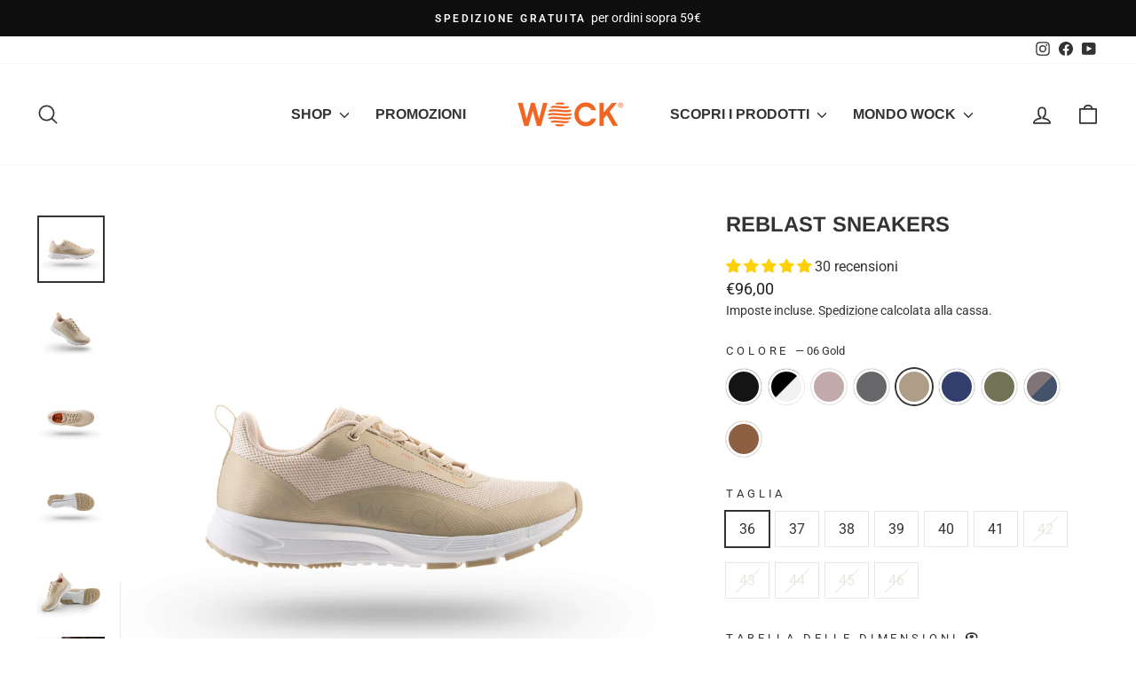

--- FILE ---
content_type: text/html; charset=utf-8
request_url: https://wock.it/products/reblast-sneakers?variant=43329035403476
body_size: 56493
content:
<!doctype html>
<html class="no-js" lang="it" dir="ltr">
<head>
  <meta charset="utf-8">
  <meta http-equiv="X-UA-Compatible" content="IE=edge,chrome=1">
  <meta name="viewport" content="width=device-width,initial-scale=1">
  <meta name="theme-color" content="#fe5000">
  <link rel="canonical" href="https://wock.it/products/reblast-sneakers">
  <link rel="preconnect" href="https://cdn.shopify.com" crossorigin>
  <link rel="preconnect" href="https://fonts.shopifycdn.com" crossorigin>
  <link rel="dns-prefetch" href="https://productreviews.shopifycdn.com">
  <link rel="dns-prefetch" href="https://ajax.googleapis.com">
  <link rel="dns-prefetch" href="https://maps.googleapis.com">
  <link rel="dns-prefetch" href="https://maps.gstatic.com"><link rel="shortcut icon" href="//wock.it/cdn/shop/files/favicon_32x32.png?v=1622129383" type="image/png" /><title>Wock REBLAST sneakers
&ndash; Wock Shoes Italia
</title>
<meta name="description" content="Wock REBLAST comode da indossare, avvolgono il piede come in un soffice abbraccio e sono perfette tanto per i mesi caldi quanto per l&#39;autunno e l&#39;inverno. Realizzate con tecnologia PROBREATH™ offrono una protezione funzionale e intelligente, combinando una rete traspirante sulla tomaia con una stampa fusa sui lati per la protezione dai liquidi."><meta property="og:site_name" content="Wock Shoes Italia">
  <meta property="og:url" content="https://wock.it/products/reblast-sneakers">
  <meta property="og:title" content="REBLAST sneakers">
  <meta property="og:type" content="product">
  <meta property="og:description" content="Wock REBLAST comode da indossare, avvolgono il piede come in un soffice abbraccio e sono perfette tanto per i mesi caldi quanto per l&#39;autunno e l&#39;inverno. Realizzate con tecnologia PROBREATH™ offrono una protezione funzionale e intelligente, combinando una rete traspirante sulla tomaia con una stampa fusa sui lati per la protezione dai liquidi."><meta property="og:image" content="http://wock.it/cdn/shop/products/REBLAST02_1.jpg?v=1664373051">
    <meta property="og:image:secure_url" content="https://wock.it/cdn/shop/products/REBLAST02_1.jpg?v=1664373051">
    <meta property="og:image:width" content="2100">
    <meta property="og:image:height" content="2100"><meta name="twitter:site" content="@">
  <meta name="twitter:card" content="summary_large_image">
  <meta name="twitter:title" content="REBLAST sneakers">
  <meta name="twitter:description" content="Wock REBLAST comode da indossare, avvolgono il piede come in un soffice abbraccio e sono perfette tanto per i mesi caldi quanto per l&#39;autunno e l&#39;inverno. Realizzate con tecnologia PROBREATH™ offrono una protezione funzionale e intelligente, combinando una rete traspirante sulla tomaia con una stampa fusa sui lati per la protezione dai liquidi.">
<script async crossorigin fetchpriority="high" src="/cdn/shopifycloud/importmap-polyfill/es-modules-shim.2.4.0.js"></script>
<script type="importmap">
{
  "imports": {
    "element.base-media": "//wock.it/cdn/shop/t/45/assets/element.base-media.js?v=61305152781971747521759740507",
    "element.image.parallax": "//wock.it/cdn/shop/t/45/assets/element.image.parallax.js?v=59188309605188605141759740507",
    "element.model": "//wock.it/cdn/shop/t/45/assets/element.model.js?v=104979259955732717291759740507",
    "element.quantity-selector": "//wock.it/cdn/shop/t/45/assets/element.quantity-selector.js?v=68208048201360514121759740507",
    "element.text.rte": "//wock.it/cdn/shop/t/45/assets/element.text.rte.js?v=28194737298593644281759740507",
    "element.video": "//wock.it/cdn/shop/t/45/assets/element.video.js?v=110560105447302630031759740507",
    "is-land": "//wock.it/cdn/shop/t/45/assets/is-land.min.js?v=92343381495565747271759740508",
    "util.misc": "//wock.it/cdn/shop/t/45/assets/util.misc.js?v=117964846174238173191759740509",
    "util.product-loader": "//wock.it/cdn/shop/t/45/assets/util.product-loader.js?v=71947287259713254281759740509",
    "util.resource-loader": "//wock.it/cdn/shop/t/45/assets/util.resource-loader.js?v=81301169148003274841759740509",
    "vendor.in-view": "//wock.it/cdn/shop/t/45/assets/vendor.in-view.js?v=126891093837844970591759740509"
  }
}
</script><script type="module" src="//wock.it/cdn/shop/t/45/assets/is-land.min.js?v=92343381495565747271759740508"></script>
<style data-shopify>@font-face {
  font-family: Arimo;
  font-weight: 700;
  font-style: normal;
  font-display: swap;
  src: url("//wock.it/cdn/fonts/arimo/arimo_n7.1d2d0638e6a1228d86beb0e10006e3280ccb2d04.woff2") format("woff2"),
       url("//wock.it/cdn/fonts/arimo/arimo_n7.f4b9139e8eac4a17b38b8707044c20f54c3be479.woff") format("woff");
}

  @font-face {
  font-family: Roboto;
  font-weight: 400;
  font-style: normal;
  font-display: swap;
  src: url("//wock.it/cdn/fonts/roboto/roboto_n4.2019d890f07b1852f56ce63ba45b2db45d852cba.woff2") format("woff2"),
       url("//wock.it/cdn/fonts/roboto/roboto_n4.238690e0007583582327135619c5f7971652fa9d.woff") format("woff");
}


  @font-face {
  font-family: Roboto;
  font-weight: 600;
  font-style: normal;
  font-display: swap;
  src: url("//wock.it/cdn/fonts/roboto/roboto_n6.3d305d5382545b48404c304160aadee38c90ef9d.woff2") format("woff2"),
       url("//wock.it/cdn/fonts/roboto/roboto_n6.bb37be020157f87e181e5489d5e9137ad60c47a2.woff") format("woff");
}

  @font-face {
  font-family: Roboto;
  font-weight: 400;
  font-style: italic;
  font-display: swap;
  src: url("//wock.it/cdn/fonts/roboto/roboto_i4.57ce898ccda22ee84f49e6b57ae302250655e2d4.woff2") format("woff2"),
       url("//wock.it/cdn/fonts/roboto/roboto_i4.b21f3bd061cbcb83b824ae8c7671a82587b264bf.woff") format("woff");
}

  @font-face {
  font-family: Roboto;
  font-weight: 600;
  font-style: italic;
  font-display: swap;
  src: url("//wock.it/cdn/fonts/roboto/roboto_i6.ebd6b6733fb2b030d60cbf61316511a7ffd82fb3.woff2") format("woff2"),
       url("//wock.it/cdn/fonts/roboto/roboto_i6.1363905a6d5249605bc5e0f859663ffe95ac3bed.woff") format("woff");
}

</style><link href="//wock.it/cdn/shop/t/45/assets/theme.css?v=93626464380700918791759740532" rel="stylesheet" type="text/css" media="all" />
<style data-shopify>:root {
    --typeHeaderPrimary: Arimo;
    --typeHeaderFallback: sans-serif;
    --typeHeaderSize: 28px;
    --typeHeaderWeight: 700;
    --typeHeaderLineHeight: 1;
    --typeHeaderSpacing: 0.0em;

    --typeBasePrimary:Roboto;
    --typeBaseFallback:sans-serif;
    --typeBaseSize: 16px;
    --typeBaseWeight: 400;
    --typeBaseSpacing: 0.0em;
    --typeBaseLineHeight: 1.6;
    --typeBaselineHeightMinus01: 1.5;

    --typeCollectionTitle: 24px;

    --iconWeight: 4px;
    --iconLinecaps: round;

    
        --buttonRadius: 50px;
    

    --colorGridOverlayOpacity: 0.2;
    --colorAnnouncement: #0f0f0f;
    --colorAnnouncementText: #ffffff;

    --colorBody: #ffffff;
    --colorBodyAlpha05: rgba(255, 255, 255, 0.05);
    --colorBodyDim: #f2f2f2;
    --colorBodyLightDim: #fafafa;
    --colorBodyMediumDim: #f5f5f5;


    --colorBorder: #e8e8e1;

    --colorBtnPrimary: #fe5000;
    --colorBtnPrimaryLight: #ff7332;
    --colorBtnPrimaryDim: #e54800;
    --colorBtnPrimaryText: #ffffff;

    --colorCartDot: #fe5000;

    --colorDrawers: #ffffff;
    --colorDrawersDim: #f2f2f2;
    --colorDrawerBorder: #e8e8e1;
    --colorDrawerText: #333333;
    --colorDrawerTextDark: #0d0d0d;
    --colorDrawerButton: #fe5000;
    --colorDrawerButtonText: #ffffff;

    --colorFooter: #111111;
    --colorFooterText: #ffffff;
    --colorFooterTextAlpha01: #ffffff;

    --colorGridOverlay: #000000;
    --colorGridOverlayOpacity: 0.1;

    --colorHeaderTextAlpha01: rgba(51, 51, 51, 0.1);

    --colorHeroText: #ffffff;

    --colorSmallImageBg: rgba(0,0,0,0);
    --colorLargeImageBg: #0f0f0f;

    --colorImageOverlay: #000000;
    --colorImageOverlayOpacity: 0.1;
    --colorImageOverlayTextShadow: 0.0;

    --colorLink: #333333;

    --colorModalBg: rgba(230, 230, 230, 0.6);

    --colorNav: #ffffff;
    --colorNavText: #333333;

    --colorPrice: #1c1d1d;

    --colorSaleTag: #1c1d1d;
    --colorSaleTagText: #ffffff;

    --colorTextBody: #333333;
    --colorTextBodyAlpha015: rgba(51, 51, 51, 0.15);
    --colorTextBodyAlpha005: rgba(51, 51, 51, 0.05);
    --colorTextBodyAlpha008: rgba(51, 51, 51, 0.08);
    --colorTextSavings: #fe5000;

    --urlIcoSelect: url(//wock.it/cdn/shop/t/45/assets/ico-select.svg);
    --urlIcoSelectFooter: url(//wock.it/cdn/shop/t/45/assets/ico-select-footer.svg);
    --urlIcoSelectWhite: url(//wock.it/cdn/shop/t/45/assets/ico-select-white.svg);

    --grid-gutter: 17px;
    --drawer-gutter: 20px;

    --sizeChartMargin: 25px 0;
    --sizeChartIconMargin: 5px;

    --newsletterReminderPadding: 40px;

    /*Shop Pay Installments*/
    --color-body-text: #333333;
    --color-body: #ffffff;
    --color-bg: #ffffff;
    }

    .placeholder-content {
    background-image: linear-gradient(100deg, rgba(0,0,0,0) 40%, rgba(0, 0, 0, 0.0) 63%, rgba(0,0,0,0) 79%);
    }</style><script>
    document.documentElement.className = document.documentElement.className.replace('no-js', 'js');

    window.theme = window.theme || {};
    theme.routes = {
      home: "/",
      cart: "/cart.js",
      cartPage: "/cart",
      cartAdd: "/cart/add.js",
      cartChange: "/cart/change.js",
      search: "/search",
      predictiveSearch: "/search/suggest"
    };
    theme.strings = {
      soldOut: "Esaurito",
      unavailable: "Non disponibile",
      inStockLabel: "In magazzino, pronto per la spedizione",
      oneStockLabel: "Magazzino basso, [count] articolo rimasto",
      otherStockLabel: "Magazzino basso, [count] articoli rimasti",
      willNotShipUntil: "Pronto per la spedizione [date]",
      willBeInStockAfter: "Di nuovo in magazzino [date]",
      waitingForStock: "In arretrato, spedizione a breve",
      savePrice: "Sconto di [saved_amount]",
      cartEmpty: "Il tuo carrello è attualmente vuoto.",
      cartTermsConfirmation: "Devi accettare i termini e le condizioni di vendita per procedere al pagamento",
      searchCollections: "Collezioni",
      searchPages: "Pagine",
      searchArticles: "Articoli",
      productFrom: "da ",
      maxQuantity: "Puoi solo avere [quantity] di [title] nel tuo carrello."
    };
    theme.settings = {
      cartType: "drawer",
      isCustomerTemplate: false,
      moneyFormat: "€{{amount_with_comma_separator}}",
      saveType: "percent",
      productImageSize: "square",
      productImageCover: false,
      predictiveSearch: true,
      predictiveSearchType: null,
      predictiveSearchVendor: false,
      predictiveSearchPrice: false,
      quickView: false,
      themeName: 'Impulse',
      themeVersion: "8.1.0"
    };
  </script>

  <script>window.performance && window.performance.mark && window.performance.mark('shopify.content_for_header.start');</script><meta name="google-site-verification" content="JG_HitzRvL9kU-I1vRs1D-N-HLs9ru1_hxx-6TG6XB4">
<meta name="google-site-verification" content="JG_HitzRvL9kU-I1vRs1D-N-HLs9ru1_hxx-6TG6XB4">
<meta id="shopify-digital-wallet" name="shopify-digital-wallet" content="/56574017700/digital_wallets/dialog">
<meta name="shopify-checkout-api-token" content="4c1e2343749188b1a5ff757485a05051">
<meta id="in-context-paypal-metadata" data-shop-id="56574017700" data-venmo-supported="false" data-environment="production" data-locale="it_IT" data-paypal-v4="true" data-currency="EUR">
<link rel="alternate" type="application/json+oembed" href="https://wock.it/products/reblast-sneakers.oembed">
<script async="async" src="/checkouts/internal/preloads.js?locale=it-IT"></script>
<link rel="preconnect" href="https://shop.app" crossorigin="anonymous">
<script async="async" src="https://shop.app/checkouts/internal/preloads.js?locale=it-IT&shop_id=56574017700" crossorigin="anonymous"></script>
<script id="shopify-features" type="application/json">{"accessToken":"4c1e2343749188b1a5ff757485a05051","betas":["rich-media-storefront-analytics"],"domain":"wock.it","predictiveSearch":true,"shopId":56574017700,"locale":"it"}</script>
<script>var Shopify = Shopify || {};
Shopify.shop = "wock-it.myshopify.com";
Shopify.locale = "it";
Shopify.currency = {"active":"EUR","rate":"1.0"};
Shopify.country = "IT";
Shopify.theme = {"name":"Copia aggiornata di Copia aggiornata di Copia a...","id":183946182980,"schema_name":"Impulse","schema_version":"8.1.0","theme_store_id":857,"role":"main"};
Shopify.theme.handle = "null";
Shopify.theme.style = {"id":null,"handle":null};
Shopify.cdnHost = "wock.it/cdn";
Shopify.routes = Shopify.routes || {};
Shopify.routes.root = "/";</script>
<script type="module">!function(o){(o.Shopify=o.Shopify||{}).modules=!0}(window);</script>
<script>!function(o){function n(){var o=[];function n(){o.push(Array.prototype.slice.apply(arguments))}return n.q=o,n}var t=o.Shopify=o.Shopify||{};t.loadFeatures=n(),t.autoloadFeatures=n()}(window);</script>
<script>
  window.ShopifyPay = window.ShopifyPay || {};
  window.ShopifyPay.apiHost = "shop.app\/pay";
  window.ShopifyPay.redirectState = null;
</script>
<script id="shop-js-analytics" type="application/json">{"pageType":"product"}</script>
<script defer="defer" async type="module" src="//wock.it/cdn/shopifycloud/shop-js/modules/v2/client.init-shop-cart-sync_B0kkjBRt.it.esm.js"></script>
<script defer="defer" async type="module" src="//wock.it/cdn/shopifycloud/shop-js/modules/v2/chunk.common_AgTufRUD.esm.js"></script>
<script type="module">
  await import("//wock.it/cdn/shopifycloud/shop-js/modules/v2/client.init-shop-cart-sync_B0kkjBRt.it.esm.js");
await import("//wock.it/cdn/shopifycloud/shop-js/modules/v2/chunk.common_AgTufRUD.esm.js");

  window.Shopify.SignInWithShop?.initShopCartSync?.({"fedCMEnabled":true,"windoidEnabled":true});

</script>
<script>
  window.Shopify = window.Shopify || {};
  if (!window.Shopify.featureAssets) window.Shopify.featureAssets = {};
  window.Shopify.featureAssets['shop-js'] = {"shop-cart-sync":["modules/v2/client.shop-cart-sync_XOjUULQV.it.esm.js","modules/v2/chunk.common_AgTufRUD.esm.js"],"init-fed-cm":["modules/v2/client.init-fed-cm_CFGyCp6W.it.esm.js","modules/v2/chunk.common_AgTufRUD.esm.js"],"shop-button":["modules/v2/client.shop-button_D8PBjgvE.it.esm.js","modules/v2/chunk.common_AgTufRUD.esm.js"],"shop-cash-offers":["modules/v2/client.shop-cash-offers_UU-Uz0VT.it.esm.js","modules/v2/chunk.common_AgTufRUD.esm.js","modules/v2/chunk.modal_B6cKP347.esm.js"],"init-windoid":["modules/v2/client.init-windoid_DoFDvLIZ.it.esm.js","modules/v2/chunk.common_AgTufRUD.esm.js"],"shop-toast-manager":["modules/v2/client.shop-toast-manager_B4ykeoIZ.it.esm.js","modules/v2/chunk.common_AgTufRUD.esm.js"],"init-shop-email-lookup-coordinator":["modules/v2/client.init-shop-email-lookup-coordinator_CSPRSD92.it.esm.js","modules/v2/chunk.common_AgTufRUD.esm.js"],"init-shop-cart-sync":["modules/v2/client.init-shop-cart-sync_B0kkjBRt.it.esm.js","modules/v2/chunk.common_AgTufRUD.esm.js"],"avatar":["modules/v2/client.avatar_BTnouDA3.it.esm.js"],"pay-button":["modules/v2/client.pay-button_CPiJlQ5G.it.esm.js","modules/v2/chunk.common_AgTufRUD.esm.js"],"init-customer-accounts":["modules/v2/client.init-customer-accounts_C_Urp9Ri.it.esm.js","modules/v2/client.shop-login-button_BPreIq_c.it.esm.js","modules/v2/chunk.common_AgTufRUD.esm.js","modules/v2/chunk.modal_B6cKP347.esm.js"],"init-shop-for-new-customer-accounts":["modules/v2/client.init-shop-for-new-customer-accounts_Yq_StG--.it.esm.js","modules/v2/client.shop-login-button_BPreIq_c.it.esm.js","modules/v2/chunk.common_AgTufRUD.esm.js","modules/v2/chunk.modal_B6cKP347.esm.js"],"shop-login-button":["modules/v2/client.shop-login-button_BPreIq_c.it.esm.js","modules/v2/chunk.common_AgTufRUD.esm.js","modules/v2/chunk.modal_B6cKP347.esm.js"],"init-customer-accounts-sign-up":["modules/v2/client.init-customer-accounts-sign-up_DwpZPwLB.it.esm.js","modules/v2/client.shop-login-button_BPreIq_c.it.esm.js","modules/v2/chunk.common_AgTufRUD.esm.js","modules/v2/chunk.modal_B6cKP347.esm.js"],"shop-follow-button":["modules/v2/client.shop-follow-button_DF4PngeR.it.esm.js","modules/v2/chunk.common_AgTufRUD.esm.js","modules/v2/chunk.modal_B6cKP347.esm.js"],"checkout-modal":["modules/v2/client.checkout-modal_oq8wp8Y_.it.esm.js","modules/v2/chunk.common_AgTufRUD.esm.js","modules/v2/chunk.modal_B6cKP347.esm.js"],"lead-capture":["modules/v2/client.lead-capture_gcFup1jy.it.esm.js","modules/v2/chunk.common_AgTufRUD.esm.js","modules/v2/chunk.modal_B6cKP347.esm.js"],"shop-login":["modules/v2/client.shop-login_DiId8eKP.it.esm.js","modules/v2/chunk.common_AgTufRUD.esm.js","modules/v2/chunk.modal_B6cKP347.esm.js"],"payment-terms":["modules/v2/client.payment-terms_DTfZn2x7.it.esm.js","modules/v2/chunk.common_AgTufRUD.esm.js","modules/v2/chunk.modal_B6cKP347.esm.js"]};
</script>
<script>(function() {
  var isLoaded = false;
  function asyncLoad() {
    if (isLoaded) return;
    isLoaded = true;
    var urls = ["https:\/\/size-guides.esc-apps-cdn.com\/1739199931-app.wock-it.myshopify.com.js?shop=wock-it.myshopify.com"];
    for (var i = 0; i < urls.length; i++) {
      var s = document.createElement('script');
      s.type = 'text/javascript';
      s.async = true;
      s.src = urls[i];
      var x = document.getElementsByTagName('script')[0];
      x.parentNode.insertBefore(s, x);
    }
  };
  if(window.attachEvent) {
    window.attachEvent('onload', asyncLoad);
  } else {
    window.addEventListener('load', asyncLoad, false);
  }
})();</script>
<script id="__st">var __st={"a":56574017700,"offset":3600,"reqid":"d50c38dd-8dab-4deb-b771-e2ad7344c3fa-1768802602","pageurl":"wock.it\/products\/reblast-sneakers?variant=43329035403476","u":"31963f274847","p":"product","rtyp":"product","rid":7772469592276};</script>
<script>window.ShopifyPaypalV4VisibilityTracking = true;</script>
<script id="captcha-bootstrap">!function(){'use strict';const t='contact',e='account',n='new_comment',o=[[t,t],['blogs',n],['comments',n],[t,'customer']],c=[[e,'customer_login'],[e,'guest_login'],[e,'recover_customer_password'],[e,'create_customer']],r=t=>t.map((([t,e])=>`form[action*='/${t}']:not([data-nocaptcha='true']) input[name='form_type'][value='${e}']`)).join(','),a=t=>()=>t?[...document.querySelectorAll(t)].map((t=>t.form)):[];function s(){const t=[...o],e=r(t);return a(e)}const i='password',u='form_key',d=['recaptcha-v3-token','g-recaptcha-response','h-captcha-response',i],f=()=>{try{return window.sessionStorage}catch{return}},m='__shopify_v',_=t=>t.elements[u];function p(t,e,n=!1){try{const o=window.sessionStorage,c=JSON.parse(o.getItem(e)),{data:r}=function(t){const{data:e,action:n}=t;return t[m]||n?{data:e,action:n}:{data:t,action:n}}(c);for(const[e,n]of Object.entries(r))t.elements[e]&&(t.elements[e].value=n);n&&o.removeItem(e)}catch(o){console.error('form repopulation failed',{error:o})}}const l='form_type',E='cptcha';function T(t){t.dataset[E]=!0}const w=window,h=w.document,L='Shopify',v='ce_forms',y='captcha';let A=!1;((t,e)=>{const n=(g='f06e6c50-85a8-45c8-87d0-21a2b65856fe',I='https://cdn.shopify.com/shopifycloud/storefront-forms-hcaptcha/ce_storefront_forms_captcha_hcaptcha.v1.5.2.iife.js',D={infoText:'Protetto da hCaptcha',privacyText:'Privacy',termsText:'Termini'},(t,e,n)=>{const o=w[L][v],c=o.bindForm;if(c)return c(t,g,e,D).then(n);var r;o.q.push([[t,g,e,D],n]),r=I,A||(h.body.append(Object.assign(h.createElement('script'),{id:'captcha-provider',async:!0,src:r})),A=!0)});var g,I,D;w[L]=w[L]||{},w[L][v]=w[L][v]||{},w[L][v].q=[],w[L][y]=w[L][y]||{},w[L][y].protect=function(t,e){n(t,void 0,e),T(t)},Object.freeze(w[L][y]),function(t,e,n,w,h,L){const[v,y,A,g]=function(t,e,n){const i=e?o:[],u=t?c:[],d=[...i,...u],f=r(d),m=r(i),_=r(d.filter((([t,e])=>n.includes(e))));return[a(f),a(m),a(_),s()]}(w,h,L),I=t=>{const e=t.target;return e instanceof HTMLFormElement?e:e&&e.form},D=t=>v().includes(t);t.addEventListener('submit',(t=>{const e=I(t);if(!e)return;const n=D(e)&&!e.dataset.hcaptchaBound&&!e.dataset.recaptchaBound,o=_(e),c=g().includes(e)&&(!o||!o.value);(n||c)&&t.preventDefault(),c&&!n&&(function(t){try{if(!f())return;!function(t){const e=f();if(!e)return;const n=_(t);if(!n)return;const o=n.value;o&&e.removeItem(o)}(t);const e=Array.from(Array(32),(()=>Math.random().toString(36)[2])).join('');!function(t,e){_(t)||t.append(Object.assign(document.createElement('input'),{type:'hidden',name:u})),t.elements[u].value=e}(t,e),function(t,e){const n=f();if(!n)return;const o=[...t.querySelectorAll(`input[type='${i}']`)].map((({name:t})=>t)),c=[...d,...o],r={};for(const[a,s]of new FormData(t).entries())c.includes(a)||(r[a]=s);n.setItem(e,JSON.stringify({[m]:1,action:t.action,data:r}))}(t,e)}catch(e){console.error('failed to persist form',e)}}(e),e.submit())}));const S=(t,e)=>{t&&!t.dataset[E]&&(n(t,e.some((e=>e===t))),T(t))};for(const o of['focusin','change'])t.addEventListener(o,(t=>{const e=I(t);D(e)&&S(e,y())}));const B=e.get('form_key'),M=e.get(l),P=B&&M;t.addEventListener('DOMContentLoaded',(()=>{const t=y();if(P)for(const e of t)e.elements[l].value===M&&p(e,B);[...new Set([...A(),...v().filter((t=>'true'===t.dataset.shopifyCaptcha))])].forEach((e=>S(e,t)))}))}(h,new URLSearchParams(w.location.search),n,t,e,['guest_login'])})(!0,!0)}();</script>
<script integrity="sha256-4kQ18oKyAcykRKYeNunJcIwy7WH5gtpwJnB7kiuLZ1E=" data-source-attribution="shopify.loadfeatures" defer="defer" src="//wock.it/cdn/shopifycloud/storefront/assets/storefront/load_feature-a0a9edcb.js" crossorigin="anonymous"></script>
<script crossorigin="anonymous" defer="defer" src="//wock.it/cdn/shopifycloud/storefront/assets/shopify_pay/storefront-65b4c6d7.js?v=20250812"></script>
<script data-source-attribution="shopify.dynamic_checkout.dynamic.init">var Shopify=Shopify||{};Shopify.PaymentButton=Shopify.PaymentButton||{isStorefrontPortableWallets:!0,init:function(){window.Shopify.PaymentButton.init=function(){};var t=document.createElement("script");t.src="https://wock.it/cdn/shopifycloud/portable-wallets/latest/portable-wallets.it.js",t.type="module",document.head.appendChild(t)}};
</script>
<script data-source-attribution="shopify.dynamic_checkout.buyer_consent">
  function portableWalletsHideBuyerConsent(e){var t=document.getElementById("shopify-buyer-consent"),n=document.getElementById("shopify-subscription-policy-button");t&&n&&(t.classList.add("hidden"),t.setAttribute("aria-hidden","true"),n.removeEventListener("click",e))}function portableWalletsShowBuyerConsent(e){var t=document.getElementById("shopify-buyer-consent"),n=document.getElementById("shopify-subscription-policy-button");t&&n&&(t.classList.remove("hidden"),t.removeAttribute("aria-hidden"),n.addEventListener("click",e))}window.Shopify?.PaymentButton&&(window.Shopify.PaymentButton.hideBuyerConsent=portableWalletsHideBuyerConsent,window.Shopify.PaymentButton.showBuyerConsent=portableWalletsShowBuyerConsent);
</script>
<script data-source-attribution="shopify.dynamic_checkout.cart.bootstrap">document.addEventListener("DOMContentLoaded",(function(){function t(){return document.querySelector("shopify-accelerated-checkout-cart, shopify-accelerated-checkout")}if(t())Shopify.PaymentButton.init();else{new MutationObserver((function(e,n){t()&&(Shopify.PaymentButton.init(),n.disconnect())})).observe(document.body,{childList:!0,subtree:!0})}}));
</script>
<script id='scb4127' type='text/javascript' async='' src='https://wock.it/cdn/shopifycloud/privacy-banner/storefront-banner.js'></script><link id="shopify-accelerated-checkout-styles" rel="stylesheet" media="screen" href="https://wock.it/cdn/shopifycloud/portable-wallets/latest/accelerated-checkout-backwards-compat.css" crossorigin="anonymous">
<style id="shopify-accelerated-checkout-cart">
        #shopify-buyer-consent {
  margin-top: 1em;
  display: inline-block;
  width: 100%;
}

#shopify-buyer-consent.hidden {
  display: none;
}

#shopify-subscription-policy-button {
  background: none;
  border: none;
  padding: 0;
  text-decoration: underline;
  font-size: inherit;
  cursor: pointer;
}

#shopify-subscription-policy-button::before {
  box-shadow: none;
}

      </style>

<script>window.performance && window.performance.mark && window.performance.mark('shopify.content_for_header.end');</script>

  <style data-shopify>
    :root {
      /* Root Variables */
      /* ========================= */
      --root-color-primary: #333333;
      --color-primary: #333333;
      --root-color-secondary: #ffffff;
      --color-secondary: #ffffff;
      --color-sale-tag: #1c1d1d;
      --color-sale-tag-text: #ffffff;
      --layout-section-padding-block: 3rem;
      --layout-section-padding-inline--md: 40px;
      --layout-section-max-inline-size: 1420px; 


      /* Text */
      /* ========================= */
      
      /* Body Font Styles */
      --element-text-font-family--body: Roboto;
      --element-text-font-family-fallback--body: sans-serif;
      --element-text-font-weight--body: 400;
      --element-text-letter-spacing--body: 0.0em;
      --element-text-text-transform--body: none;

      /* Body Font Sizes */
      --element-text-font-size--body: initial;
      --element-text-font-size--body-xs: 12px;
      --element-text-font-size--body-sm: 14px;
      --element-text-font-size--body-md: 16px;
      --element-text-font-size--body-lg: 18px;
      
      /* Body Line Heights */
      --element-text-line-height--body: 1.6;

      /* Heading Font Styles */
      --element-text-font-family--heading: Arimo;
      --element-text-font-family-fallback--heading: sans-serif;
      --element-text-font-weight--heading: 700;
      --element-text-letter-spacing--heading: 0.0em;
      
      
      --element-text-text-transform--heading: uppercase;
       
      
      
      /* Heading Font Sizes */
      --element-text-font-size--heading-2xl: 44px;
      --element-text-font-size--heading-xl: 28px;
      --element-text-font-size--heading-lg: 22px;
      --element-text-font-size--heading-md: 20px;
      --element-text-font-size--heading-sm: 14px;
      --element-text-font-size--heading-xs: 12px;
      
      /* Heading Line Heights */
      --element-text-line-height--heading: 1;

      /* Buttons */
      /* ========================= */
      
          --element-button-radius: 50px;
      

      --element-button-padding-block: 12px;
      --element-button-text-transform: uppercase;
      --element-button-font-weight: 800;
      --element-button-font-size: max(calc(var(--typeBaseSize) - 4px), 13px);
      --element-button-letter-spacing: .3em;

      /* Base Color Variables */
      --element-button-color-primary: #fe5000;
      --element-button-color-secondary: #ffffff;
      --element-button-shade-border: 100%;

      /* Hover State Variables */
      --element-button-shade-background--hover: 0%;
      --element-button-shade-border--hover: 100%;

      /* Focus State Variables */
      --element-button-color-focus: var(--color-focus);

      /* Inputs */
      /* ========================= */
      
          --element-icon-radius: 50px;
      

      --element-input-font-size: var(--element-text-font-size--body-sm);
      --element-input-box-shadow-shade: 100%;

      /* Hover State Variables */
      --element-input-background-shade--hover: 0%;
      --element-input-box-shadow-spread-radius--hover: 1px;
    }

    @media only screen and (max-width: 768px) {
      :root {
        --element-button-font-size: max(calc(var(--typeBaseSize) - 5px), 11px);
      }
    }

    .element-radio {
        &:has(input[type='radio']:checked) {
          --element-button-color: var(--element-button-color-secondary);
        }
    }

    /* ATC Button Overrides */
    /* ========================= */

    .element-button[type="submit"],
    .element-button[type="submit"] .element-text,
    .element-button--shopify-payment-wrapper button {
      --element-button-padding-block: 13px;
      --element-button-padding-inline: 20px;
      --element-button-line-height: 1.42;
      --_font-size--body-md: var(--element-button-font-size);

      line-height: 1.42 !important;
    }

    /* When dynamic checkout is enabled */
    product-form:has(.element-button--shopify-payment-wrapper) {
      --element-button-color: #333333;

      .element-button[type="submit"],
      .element-button--shopify-payment-wrapper button {
        min-height: 50px !important;
      }

      .shopify-payment-button {
        margin: 0;
      }
    }

    /* Hover animation for non-angled buttons */
    body:not([data-button_style='angled']) .element-button[type="submit"] {
      position: relative;
      overflow: hidden;

      &:after {
        content: '';
        position: absolute;
        top: 0;
        left: 150%;
        width: 200%;
        height: 100%;
        transform: skewX(-20deg);
        background-image: linear-gradient(to right,transparent, rgba(255,255,255,.25),transparent);
      }

      &:hover:after {
        animation: shine 0.75s cubic-bezier(0.01, 0.56, 1, 1);
      }
    }

    /* ANGLED STYLE - ATC Button Overrides */
    /* ========================= */
    
    [data-button_style='angled'] {
      --element-button-shade-background--active: var(--element-button-shade-background);
      --element-button-shade-border--active: var(--element-button-shade-border);

      .element-button[type="submit"] {
        --_box-shadow: none;

        position: relative;
        max-width: 94%;
        border-top: 1px solid #fe5000;
        border-bottom: 1px solid #fe5000;
        
        &:before,
        &:after {
          content: '';
          position: absolute;
          display: block;
          top: -1px;
          bottom: -1px;
          width: 20px;
          transform: skewX(-12deg);
          background-color: #fe5000;
        }
        
        &:before {
          left: -6px;
        }
        
        &:after {
          right: -6px;
        }
      }

      /* When dynamic checkout is enabled */
      product-form:has(.element-button--shopify-payment-wrapper) {
        .element-button[type="submit"]:before,
        .element-button[type="submit"]:after {
          background-color: color-mix(in srgb,var(--_color-text) var(--_shade-background),var(--_color-background));
          border-top: 1px solid #fe5000;
          border-bottom: 1px solid #fe5000;
        }

        .element-button[type="submit"]:before {
          border-left: 1px solid #fe5000;
        }
        
        .element-button[type="submit"]:after {
          border-right: 1px solid #fe5000;
        }
      }

      .element-button--shopify-payment-wrapper {
        --_color-background: #fe5000;

        button:hover,
        button:before,
        button:after {
          background-color: color-mix(in srgb,var(--_color-text) var(--_shade-background),var(--_color-background)) !important;
        }

        button:not(button:focus-visible) {
          box-shadow: none !important;
        }
      }
    }
  </style>

  <script src="//wock.it/cdn/shop/t/45/assets/vendor-scripts-v11.js" defer="defer"></script><script src="//wock.it/cdn/shop/t/45/assets/theme.js?v=22325264162658116151759740509" defer="defer"></script>
<!-- BEGIN app block: shopify://apps/judge-me-reviews/blocks/judgeme_core/61ccd3b1-a9f2-4160-9fe9-4fec8413e5d8 --><!-- Start of Judge.me Core -->






<link rel="dns-prefetch" href="https://cdnwidget.judge.me">
<link rel="dns-prefetch" href="https://cdn.judge.me">
<link rel="dns-prefetch" href="https://cdn1.judge.me">
<link rel="dns-prefetch" href="https://api.judge.me">

<script data-cfasync='false' class='jdgm-settings-script'>window.jdgmSettings={"pagination":5,"disable_web_reviews":false,"badge_no_review_text":"Nessuna recensione","badge_n_reviews_text":"{{ n }} recensione/recensioni","badge_star_color":"#ffd104","hide_badge_preview_if_no_reviews":true,"badge_hide_text":false,"enforce_center_preview_badge":false,"widget_title":"Recensioni Clienti","widget_open_form_text":"Scrivi una recensione","widget_close_form_text":"Annulla recensione","widget_refresh_page_text":"Aggiorna pagina","widget_summary_text":"Basato su {{ number_of_reviews }} recensione/recensioni","widget_no_review_text":"Sii il primo a scrivere una recensione","widget_name_field_text":"Nome visualizzato","widget_verified_name_field_text":"Nome Verificato (pubblico)","widget_name_placeholder_text":"Nome visualizzato","widget_required_field_error_text":"Questo campo è obbligatorio.","widget_email_field_text":"Indirizzo email","widget_verified_email_field_text":"Email Verificata (privata, non può essere modificata)","widget_email_placeholder_text":"Il tuo indirizzo email","widget_email_field_error_text":"Inserisci un indirizzo email valido.","widget_rating_field_text":"Valutazione","widget_review_title_field_text":"Titolo Recensione","widget_review_title_placeholder_text":"Dai un titolo alla tua recensione","widget_review_body_field_text":"Contenuto della recensione","widget_review_body_placeholder_text":"Inizia a scrivere qui...","widget_pictures_field_text":"Foto/Video (opzionale)","widget_submit_review_text":"Invia Recensione","widget_submit_verified_review_text":"Invia Recensione Verificata","widget_submit_success_msg_with_auto_publish":"Grazie! Aggiorna la pagina tra qualche momento per vedere la tua recensione. Puoi rimuovere o modificare la tua recensione accedendo a \u003ca href='https://judge.me/login' target='_blank' rel='nofollow noopener'\u003eJudge.me\u003c/a\u003e","widget_submit_success_msg_no_auto_publish":"Grazie! La tua recensione sarà pubblicata non appena approvata dall'amministratore del negozio. Puoi rimuovere o modificare la tua recensione accedendo a \u003ca href='https://judge.me/login' target='_blank' rel='nofollow noopener'\u003eJudge.me\u003c/a\u003e","widget_show_default_reviews_out_of_total_text":"Visualizzazione di {{ n_reviews_shown }} su {{ n_reviews }} recensioni.","widget_show_all_link_text":"Mostra tutte","widget_show_less_link_text":"Mostra meno","widget_author_said_text":"{{ reviewer_name }} ha detto:","widget_days_text":"{{ n }} giorni fa","widget_weeks_text":"{{ n }} settimana/settimane fa","widget_months_text":"{{ n }} mese/mesi fa","widget_years_text":"{{ n }} anno/anni fa","widget_yesterday_text":"Ieri","widget_today_text":"Oggi","widget_replied_text":"\u003e\u003e {{ shop_name }} ha risposto:","widget_read_more_text":"Leggi di più","widget_reviewer_name_as_initial":"","widget_rating_filter_color":"#fbcd0a","widget_rating_filter_see_all_text":"Vedi tutte le recensioni","widget_sorting_most_recent_text":"Più Recenti","widget_sorting_highest_rating_text":"Valutazione Più Alta","widget_sorting_lowest_rating_text":"Valutazione Più Bassa","widget_sorting_with_pictures_text":"Solo Foto","widget_sorting_most_helpful_text":"Più Utili","widget_open_question_form_text":"Fai una domanda","widget_reviews_subtab_text":"Recensioni","widget_questions_subtab_text":"Domande","widget_question_label_text":"Domanda","widget_answer_label_text":"Risposta","widget_question_placeholder_text":"Scrivi la tua domanda qui","widget_submit_question_text":"Invia Domanda","widget_question_submit_success_text":"Grazie per la tua domanda! Ti avviseremo quando riceverà una risposta.","widget_star_color":"#ffd104","verified_badge_text":"Verificato","verified_badge_bg_color":"","verified_badge_text_color":"","verified_badge_placement":"left-of-reviewer-name","widget_review_max_height":"","widget_hide_border":false,"widget_social_share":false,"widget_thumb":false,"widget_review_location_show":false,"widget_location_format":"","all_reviews_include_out_of_store_products":true,"all_reviews_out_of_store_text":"(fuori dal negozio)","all_reviews_pagination":100,"all_reviews_product_name_prefix_text":"su","enable_review_pictures":false,"enable_question_anwser":false,"widget_theme":"default","review_date_format":"dd/mm/yy","default_sort_method":"most-recent","widget_product_reviews_subtab_text":"Recensioni Prodotto","widget_shop_reviews_subtab_text":"Recensioni Negozio","widget_other_products_reviews_text":"Recensioni per altri prodotti","widget_store_reviews_subtab_text":"Recensioni negozio","widget_no_store_reviews_text":"Questo negozio non ha ricevuto ancora recensioni","widget_web_restriction_product_reviews_text":"Questo prodotto non ha ricevuto ancora recensioni","widget_no_items_text":"Nessun elemento trovato","widget_show_more_text":"Mostra di più","widget_write_a_store_review_text":"Scrivi una Recensione del Negozio","widget_other_languages_heading":"Recensioni in Altre Lingue","widget_translate_review_text":"Traduci recensione in {{ language }}","widget_translating_review_text":"Traduzione in corso...","widget_show_original_translation_text":"Mostra originale ({{ language }})","widget_translate_review_failed_text":"Impossibile tradurre la recensione.","widget_translate_review_retry_text":"Riprova","widget_translate_review_try_again_later_text":"Riprova più tardi","show_product_url_for_grouped_product":false,"widget_sorting_pictures_first_text":"Prima le Foto","show_pictures_on_all_rev_page_mobile":false,"show_pictures_on_all_rev_page_desktop":false,"floating_tab_hide_mobile_install_preference":false,"floating_tab_button_name":"★ Recensioni","floating_tab_title":"Lasciamo parlare i clienti per noi","floating_tab_button_color":"","floating_tab_button_background_color":"","floating_tab_url":"","floating_tab_url_enabled":false,"floating_tab_tab_style":"text","all_reviews_text_badge_text":"I clienti ci valutano {{ shop.metafields.judgeme.all_reviews_rating | round: 1 }}/5 basato su {{ shop.metafields.judgeme.all_reviews_count }} recensioni.","all_reviews_text_badge_text_branded_style":"{{ shop.metafields.judgeme.all_reviews_rating | round: 1 }} su 5 stelle basato su {{ shop.metafields.judgeme.all_reviews_count }} recensioni","is_all_reviews_text_badge_a_link":false,"show_stars_for_all_reviews_text_badge":false,"all_reviews_text_badge_url":"","all_reviews_text_style":"text","all_reviews_text_color_style":"judgeme_brand_color","all_reviews_text_color":"#108474","all_reviews_text_show_jm_brand":true,"featured_carousel_show_header":true,"featured_carousel_title":"Lasciamo parlare i clienti per noi","testimonials_carousel_title":"I clienti ci dicono","videos_carousel_title":"Storie reali dei clienti","cards_carousel_title":"I clienti ci dicono","featured_carousel_count_text":"da {{ n }} recensioni","featured_carousel_add_link_to_all_reviews_page":false,"featured_carousel_url":"","featured_carousel_show_images":true,"featured_carousel_autoslide_interval":5,"featured_carousel_arrows_on_the_sides":true,"featured_carousel_height":250,"featured_carousel_width":80,"featured_carousel_image_size":0,"featured_carousel_image_height":250,"featured_carousel_arrow_color":"#ffd104","verified_count_badge_style":"vintage","verified_count_badge_orientation":"horizontal","verified_count_badge_color_style":"judgeme_brand_color","verified_count_badge_color":"#108474","is_verified_count_badge_a_link":false,"verified_count_badge_url":"","verified_count_badge_show_jm_brand":true,"widget_rating_preset_default":5,"widget_first_sub_tab":"product-reviews","widget_show_histogram":true,"widget_histogram_use_custom_color":false,"widget_pagination_use_custom_color":false,"widget_star_use_custom_color":true,"widget_verified_badge_use_custom_color":false,"widget_write_review_use_custom_color":false,"picture_reminder_submit_button":"Upload Pictures","enable_review_videos":false,"mute_video_by_default":false,"widget_sorting_videos_first_text":"Prima i Video","widget_review_pending_text":"In attesa","featured_carousel_items_for_large_screen":4,"social_share_options_order":"Facebook,Twitter","remove_microdata_snippet":true,"disable_json_ld":false,"enable_json_ld_products":false,"preview_badge_show_question_text":false,"preview_badge_no_question_text":"Nessuna domanda","preview_badge_n_question_text":"{{ number_of_questions }} domanda/domande","qa_badge_show_icon":false,"qa_badge_position":"same-row","remove_judgeme_branding":false,"widget_add_search_bar":false,"widget_search_bar_placeholder":"Cerca","widget_sorting_verified_only_text":"Solo verificate","featured_carousel_theme":"compact","featured_carousel_show_rating":true,"featured_carousel_show_title":true,"featured_carousel_show_body":true,"featured_carousel_show_date":false,"featured_carousel_show_reviewer":true,"featured_carousel_show_product":false,"featured_carousel_header_background_color":"#108474","featured_carousel_header_text_color":"#ffffff","featured_carousel_name_product_separator":"reviewed","featured_carousel_full_star_background":"#ffd104","featured_carousel_empty_star_background":"#dadada","featured_carousel_vertical_theme_background":"#f9fafb","featured_carousel_verified_badge_enable":false,"featured_carousel_verified_badge_color":"#108474","featured_carousel_border_style":"round","featured_carousel_review_line_length_limit":3,"featured_carousel_more_reviews_button_text":"Leggi più recensioni","featured_carousel_view_product_button_text":"Visualizza prodotto","all_reviews_page_load_reviews_on":"scroll","all_reviews_page_load_more_text":"Carica Altre Recensioni","disable_fb_tab_reviews":false,"enable_ajax_cdn_cache":false,"widget_public_name_text":"visualizzato pubblicamente come","default_reviewer_name":"John Smith","default_reviewer_name_has_non_latin":true,"widget_reviewer_anonymous":"Anonimo","medals_widget_title":"Medaglie Recensioni Judge.me","medals_widget_background_color":"#f9fafb","medals_widget_position":"footer_all_pages","medals_widget_border_color":"#f9fafb","medals_widget_verified_text_position":"left","medals_widget_use_monochromatic_version":true,"medals_widget_elements_color":"#108474","show_reviewer_avatar":true,"widget_invalid_yt_video_url_error_text":"Non è un URL di video di YouTube","widget_max_length_field_error_text":"Inserisci al massimo {0} caratteri.","widget_show_country_flag":false,"widget_show_collected_via_shop_app":true,"widget_verified_by_shop_badge_style":"light","widget_verified_by_shop_text":"Verificato dal Negozio","widget_show_photo_gallery":false,"widget_load_with_code_splitting":true,"widget_ugc_install_preference":false,"widget_ugc_title":"Fatto da noi, Condiviso da te","widget_ugc_subtitle":"Taggaci per vedere la tua foto in evidenza nella nostra pagina","widget_ugc_arrows_color":"#ffffff","widget_ugc_primary_button_text":"Acquista Ora","widget_ugc_primary_button_background_color":"#108474","widget_ugc_primary_button_text_color":"#ffffff","widget_ugc_primary_button_border_width":"0","widget_ugc_primary_button_border_style":"none","widget_ugc_primary_button_border_color":"#108474","widget_ugc_primary_button_border_radius":"25","widget_ugc_secondary_button_text":"Carica Altro","widget_ugc_secondary_button_background_color":"#ffffff","widget_ugc_secondary_button_text_color":"#108474","widget_ugc_secondary_button_border_width":"2","widget_ugc_secondary_button_border_style":"solid","widget_ugc_secondary_button_border_color":"#108474","widget_ugc_secondary_button_border_radius":"25","widget_ugc_reviews_button_text":"Visualizza Recensioni","widget_ugc_reviews_button_background_color":"#ffffff","widget_ugc_reviews_button_text_color":"#108474","widget_ugc_reviews_button_border_width":"2","widget_ugc_reviews_button_border_style":"solid","widget_ugc_reviews_button_border_color":"#108474","widget_ugc_reviews_button_border_radius":"25","widget_ugc_reviews_button_link_to":"judgeme-reviews-page","widget_ugc_show_post_date":true,"widget_ugc_max_width":"800","widget_rating_metafield_value_type":true,"widget_primary_color":"#585453","widget_enable_secondary_color":false,"widget_secondary_color":"#edf5f5","widget_summary_average_rating_text":"{{ average_rating }} su 5","widget_media_grid_title":"Foto e video dei clienti","widget_media_grid_see_more_text":"Vedi altro","widget_round_style":false,"widget_show_product_medals":false,"widget_verified_by_judgeme_text":"Verificato da Judge.me","widget_show_store_medals":true,"widget_verified_by_judgeme_text_in_store_medals":"Verificato da Judge.me","widget_media_field_exceed_quantity_message":"Spiacenti, possiamo accettare solo {{ max_media }} per una recensione.","widget_media_field_exceed_limit_message":"{{ file_name }} è troppo grande, seleziona un {{ media_type }} inferiore a {{ size_limit }}MB.","widget_review_submitted_text":"Recensione Inviata!","widget_question_submitted_text":"Domanda Inviata!","widget_close_form_text_question":"Annulla","widget_write_your_answer_here_text":"Scrivi la tua risposta qui","widget_enabled_branded_link":true,"widget_show_collected_by_judgeme":false,"widget_reviewer_name_color":"","widget_write_review_text_color":"","widget_write_review_bg_color":"","widget_collected_by_judgeme_text":"raccolto da Judge.me","widget_pagination_type":"standard","widget_load_more_text":"Carica Altri","widget_load_more_color":"#108474","widget_full_review_text":"Recensione Completa","widget_read_more_reviews_text":"Leggi Più Recensioni","widget_read_questions_text":"Leggi Domande","widget_questions_and_answers_text":"Domande e Risposte","widget_verified_by_text":"Verificato da","widget_verified_text":"Verificato","widget_number_of_reviews_text":"{{ number_of_reviews }} recensioni","widget_back_button_text":"Indietro","widget_next_button_text":"Avanti","widget_custom_forms_filter_button":"Filtri","custom_forms_style":"vertical","widget_show_review_information":false,"how_reviews_are_collected":"Come vengono raccolte le recensioni?","widget_show_review_keywords":false,"widget_gdpr_statement":"Come utilizziamo i tuoi dati: Ti contatteremo solo riguardo alla recensione che hai lasciato, e solo se necessario. Inviando la tua recensione, accetti i \u003ca href='https://judge.me/terms' target='_blank' rel='nofollow noopener'\u003etermini\u003c/a\u003e, le politiche sulla \u003ca href='https://judge.me/privacy' target='_blank' rel='nofollow noopener'\u003eprivacy\u003c/a\u003e e sul \u003ca href='https://judge.me/content-policy' target='_blank' rel='nofollow noopener'\u003econtenuto\u003c/a\u003e di Judge.me.","widget_multilingual_sorting_enabled":false,"widget_translate_review_content_enabled":false,"widget_translate_review_content_method":"manual","popup_widget_review_selection":"automatically_with_pictures","popup_widget_round_border_style":true,"popup_widget_show_title":true,"popup_widget_show_body":true,"popup_widget_show_reviewer":false,"popup_widget_show_product":true,"popup_widget_show_pictures":true,"popup_widget_use_review_picture":true,"popup_widget_show_on_home_page":true,"popup_widget_show_on_product_page":true,"popup_widget_show_on_collection_page":true,"popup_widget_show_on_cart_page":true,"popup_widget_position":"bottom_left","popup_widget_first_review_delay":5,"popup_widget_duration":5,"popup_widget_interval":5,"popup_widget_review_count":5,"popup_widget_hide_on_mobile":true,"review_snippet_widget_round_border_style":true,"review_snippet_widget_card_color":"#FFFFFF","review_snippet_widget_slider_arrows_background_color":"#FFFFFF","review_snippet_widget_slider_arrows_color":"#000000","review_snippet_widget_star_color":"#108474","show_product_variant":false,"all_reviews_product_variant_label_text":"Variante: ","widget_show_verified_branding":false,"widget_ai_summary_title":"I clienti dicono","widget_ai_summary_disclaimer":"Riepilogo delle recensioni alimentato dall'IA basato sulle recensioni recenti dei clienti","widget_show_ai_summary":false,"widget_show_ai_summary_bg":false,"widget_show_review_title_input":true,"redirect_reviewers_invited_via_email":"review_widget","request_store_review_after_product_review":false,"request_review_other_products_in_order":false,"review_form_color_scheme":"default","review_form_corner_style":"square","review_form_star_color":{},"review_form_text_color":"#333333","review_form_background_color":"#ffffff","review_form_field_background_color":"#fafafa","review_form_button_color":{},"review_form_button_text_color":"#ffffff","review_form_modal_overlay_color":"#000000","review_content_screen_title_text":"Come valuteresti questo prodotto?","review_content_introduction_text":"Ci piacerebbe se condividessi qualcosa sulla tua esperienza.","store_review_form_title_text":"Come valuteresti questo negozio?","store_review_form_introduction_text":"Ci piacerebbe se condividessi qualcosa sulla tua esperienza.","show_review_guidance_text":true,"one_star_review_guidance_text":"Pessimo","five_star_review_guidance_text":"Ottimo","customer_information_screen_title_text":"Su di te","customer_information_introduction_text":"Per favore, raccontaci di più su di te.","custom_questions_screen_title_text":"La tua esperienza in dettaglio","custom_questions_introduction_text":"Ecco alcune domande per aiutarci a capire meglio la tua esperienza.","review_submitted_screen_title_text":"Grazie per la tua recensione!","review_submitted_screen_thank_you_text":"La stiamo elaborando e apparirà presto nel negozio.","review_submitted_screen_email_verification_text":"Per favore conferma il tuo indirizzo email cliccando sul link che ti abbiamo appena inviato. Questo ci aiuta a mantenere le recensioni autentiche.","review_submitted_request_store_review_text":"Vorresti condividere la tua esperienza di acquisto con noi?","review_submitted_review_other_products_text":"Vorresti recensire questi prodotti?","store_review_screen_title_text":"Vuoi condividere la tua esperienza di shopping con noi?","store_review_introduction_text":"Valutiamo la tua opinione e la usiamo per migliorare. Per favore condividi le tue opinioni o suggerimenti.","reviewer_media_screen_title_picture_text":"Condividi una foto","reviewer_media_introduction_picture_text":"Carica una foto per supportare la tua recensione.","reviewer_media_screen_title_video_text":"Condividi un video","reviewer_media_introduction_video_text":"Carica un video per supportare la tua recensione.","reviewer_media_screen_title_picture_or_video_text":"Condividi una foto o un video","reviewer_media_introduction_picture_or_video_text":"Carica una foto o un video per supportare la tua recensione.","reviewer_media_youtube_url_text":"Incolla qui il tuo URL Youtube","advanced_settings_next_step_button_text":"Avanti","advanced_settings_close_review_button_text":"Chiudi","modal_write_review_flow":false,"write_review_flow_required_text":"Obbligatorio","write_review_flow_privacy_message_text":"Respettiamo la tua privacy.","write_review_flow_anonymous_text":"Recensione anonima","write_review_flow_visibility_text":"Non sarà visibile per altri clienti.","write_review_flow_multiple_selection_help_text":"Seleziona quanti ne vuoi","write_review_flow_single_selection_help_text":"Seleziona una opzione","write_review_flow_required_field_error_text":"Questo campo è obbligatorio","write_review_flow_invalid_email_error_text":"Per favore inserisci un indirizzo email valido","write_review_flow_max_length_error_text":"Max. {{ max_length }} caratteri.","write_review_flow_media_upload_text":"\u003cb\u003eClicca per caricare\u003c/b\u003e o trascina e rilascia","write_review_flow_gdpr_statement":"Ti contatteremo solo riguardo alla tua recensione se necessario. Inviando la tua recensione, accetti i nostri \u003ca href='https://judge.me/terms' target='_blank' rel='nofollow noopener'\u003etermini e condizioni\u003c/a\u003e e la \u003ca href='https://judge.me/privacy' target='_blank' rel='nofollow noopener'\u003epolitica sulla privacy\u003c/a\u003e.","rating_only_reviews_enabled":false,"show_negative_reviews_help_screen":false,"new_review_flow_help_screen_rating_threshold":3,"negative_review_resolution_screen_title_text":"Raccontaci di più","negative_review_resolution_text":"La tua esperienza è importante per noi. Se ci sono stati problemi con il tuo acquisto, siamo qui per aiutarti. Non esitare a contattarci, ci piacerebbe avere l'opportunità di sistemare le cose.","negative_review_resolution_button_text":"Contattaci","negative_review_resolution_proceed_with_review_text":"Lascia una recensione","negative_review_resolution_subject":"Problema con l'acquisto da {{ shop_name }}.{{ order_name }}","preview_badge_collection_page_install_status":false,"widget_review_custom_css":"","preview_badge_custom_css":"","preview_badge_stars_count":"5-stars","featured_carousel_custom_css":"","floating_tab_custom_css":"","all_reviews_widget_custom_css":"","medals_widget_custom_css":"","verified_badge_custom_css":"","all_reviews_text_custom_css":"","transparency_badges_collected_via_store_invite":false,"transparency_badges_from_another_provider":false,"transparency_badges_collected_from_store_visitor":false,"transparency_badges_collected_by_verified_review_provider":false,"transparency_badges_earned_reward":false,"transparency_badges_collected_via_store_invite_text":"Recensione raccolta tramite invito al negozio","transparency_badges_from_another_provider_text":"Recensione raccolta da un altro provider","transparency_badges_collected_from_store_visitor_text":"Recensione raccolta da un visitatore del negozio","transparency_badges_written_in_google_text":"Recensione scritta in Google","transparency_badges_written_in_etsy_text":"Recensione scritta in Etsy","transparency_badges_written_in_shop_app_text":"Recensione scritta in Shop App","transparency_badges_earned_reward_text":"Recensione ha vinto un premio per un acquisto futuro","product_review_widget_per_page":10,"widget_store_review_label_text":"Recensione del negozio","checkout_comment_extension_title_on_product_page":"Customer Comments","checkout_comment_extension_num_latest_comment_show":5,"checkout_comment_extension_format":"name_and_timestamp","checkout_comment_customer_name":"last_initial","checkout_comment_comment_notification":true,"preview_badge_collection_page_install_preference":true,"preview_badge_home_page_install_preference":false,"preview_badge_product_page_install_preference":true,"review_widget_install_preference":"","review_carousel_install_preference":true,"floating_reviews_tab_install_preference":"none","verified_reviews_count_badge_install_preference":false,"all_reviews_text_install_preference":false,"review_widget_best_location":false,"judgeme_medals_install_preference":false,"review_widget_revamp_enabled":false,"review_widget_qna_enabled":false,"review_widget_header_theme":"minimal","review_widget_widget_title_enabled":true,"review_widget_header_text_size":"medium","review_widget_header_text_weight":"regular","review_widget_average_rating_style":"compact","review_widget_bar_chart_enabled":true,"review_widget_bar_chart_type":"numbers","review_widget_bar_chart_style":"standard","review_widget_expanded_media_gallery_enabled":false,"review_widget_reviews_section_theme":"standard","review_widget_image_style":"thumbnails","review_widget_review_image_ratio":"square","review_widget_stars_size":"medium","review_widget_verified_badge":"standard_text","review_widget_review_title_text_size":"medium","review_widget_review_text_size":"medium","review_widget_review_text_length":"medium","review_widget_number_of_columns_desktop":3,"review_widget_carousel_transition_speed":5,"review_widget_custom_questions_answers_display":"always","review_widget_button_text_color":"#FFFFFF","review_widget_text_color":"#000000","review_widget_lighter_text_color":"#7B7B7B","review_widget_corner_styling":"soft","review_widget_review_word_singular":"recensione","review_widget_review_word_plural":"recensioni","review_widget_voting_label":"Utile?","review_widget_shop_reply_label":"Risposta da {{ shop_name }}:","review_widget_filters_title":"Filtri","qna_widget_question_word_singular":"Domanda","qna_widget_question_word_plural":"Domande","qna_widget_answer_reply_label":"Risposta da {{ answerer_name }}:","qna_content_screen_title_text":"Pose una domanda su questo prodotto","qna_widget_question_required_field_error_text":"Per favore inserisci la tua domanda.","qna_widget_flow_gdpr_statement":"Ti contatteremo solo riguardo alla tua domanda se necessario. Inviando la tua domanda, accetti i nostri \u003ca href='https://judge.me/terms' target='_blank' rel='nofollow noopener'\u003etermini e condizioni\u003c/a\u003e e la \u003ca href='https://judge.me/privacy' target='_blank' rel='nofollow noopener'\u003epolitica sulla privacy\u003c/a\u003e.","qna_widget_question_submitted_text":"Grazie per la tua domanda!","qna_widget_close_form_text_question":"Chiudi","qna_widget_question_submit_success_text":"Ti invieremo un'email quando risponderemo alla tua domanda.","all_reviews_widget_v2025_enabled":false,"all_reviews_widget_v2025_header_theme":"default","all_reviews_widget_v2025_widget_title_enabled":true,"all_reviews_widget_v2025_header_text_size":"medium","all_reviews_widget_v2025_header_text_weight":"regular","all_reviews_widget_v2025_average_rating_style":"compact","all_reviews_widget_v2025_bar_chart_enabled":true,"all_reviews_widget_v2025_bar_chart_type":"numbers","all_reviews_widget_v2025_bar_chart_style":"standard","all_reviews_widget_v2025_expanded_media_gallery_enabled":false,"all_reviews_widget_v2025_show_store_medals":true,"all_reviews_widget_v2025_show_photo_gallery":true,"all_reviews_widget_v2025_show_review_keywords":false,"all_reviews_widget_v2025_show_ai_summary":false,"all_reviews_widget_v2025_show_ai_summary_bg":false,"all_reviews_widget_v2025_add_search_bar":false,"all_reviews_widget_v2025_default_sort_method":"most-recent","all_reviews_widget_v2025_reviews_per_page":10,"all_reviews_widget_v2025_reviews_section_theme":"default","all_reviews_widget_v2025_image_style":"thumbnails","all_reviews_widget_v2025_review_image_ratio":"square","all_reviews_widget_v2025_stars_size":"medium","all_reviews_widget_v2025_verified_badge":"bold_badge","all_reviews_widget_v2025_review_title_text_size":"medium","all_reviews_widget_v2025_review_text_size":"medium","all_reviews_widget_v2025_review_text_length":"medium","all_reviews_widget_v2025_number_of_columns_desktop":3,"all_reviews_widget_v2025_carousel_transition_speed":5,"all_reviews_widget_v2025_custom_questions_answers_display":"always","all_reviews_widget_v2025_show_product_variant":false,"all_reviews_widget_v2025_show_reviewer_avatar":true,"all_reviews_widget_v2025_reviewer_name_as_initial":"","all_reviews_widget_v2025_review_location_show":false,"all_reviews_widget_v2025_location_format":"","all_reviews_widget_v2025_show_country_flag":false,"all_reviews_widget_v2025_verified_by_shop_badge_style":"light","all_reviews_widget_v2025_social_share":false,"all_reviews_widget_v2025_social_share_options_order":"Facebook,Twitter,LinkedIn,Pinterest","all_reviews_widget_v2025_pagination_type":"standard","all_reviews_widget_v2025_button_text_color":"#FFFFFF","all_reviews_widget_v2025_text_color":"#000000","all_reviews_widget_v2025_lighter_text_color":"#7B7B7B","all_reviews_widget_v2025_corner_styling":"soft","all_reviews_widget_v2025_title":"Recensioni clienti","all_reviews_widget_v2025_ai_summary_title":"I clienti dicono di questo negozio","all_reviews_widget_v2025_no_review_text":"Sii il primo a scrivere una recensione","platform":"shopify","branding_url":"https://app.judge.me/reviews/stores/wock.it","branding_text":"Powered by Judge.me","locale":"en","reply_name":"Wock Shoes Italia","widget_version":"3.0","footer":true,"autopublish":false,"review_dates":true,"enable_custom_form":false,"shop_use_review_site":true,"shop_locale":"it","enable_multi_locales_translations":true,"show_review_title_input":true,"review_verification_email_status":"always","can_be_branded":true,"reply_name_text":"Wock Shoes Italia"};</script> <style class='jdgm-settings-style'>.jdgm-xx{left:0}:root{--jdgm-primary-color: #585453;--jdgm-secondary-color: rgba(88,84,83,0.1);--jdgm-star-color: #ffd104;--jdgm-write-review-text-color: white;--jdgm-write-review-bg-color: #585453;--jdgm-paginate-color: #585453;--jdgm-border-radius: 0;--jdgm-reviewer-name-color: #585453}.jdgm-histogram__bar-content{background-color:#585453}.jdgm-rev[data-verified-buyer=true] .jdgm-rev__icon.jdgm-rev__icon:after,.jdgm-rev__buyer-badge.jdgm-rev__buyer-badge{color:white;background-color:#585453}.jdgm-review-widget--small .jdgm-gallery.jdgm-gallery .jdgm-gallery__thumbnail-link:nth-child(8) .jdgm-gallery__thumbnail-wrapper.jdgm-gallery__thumbnail-wrapper:before{content:"Vedi altro"}@media only screen and (min-width: 768px){.jdgm-gallery.jdgm-gallery .jdgm-gallery__thumbnail-link:nth-child(8) .jdgm-gallery__thumbnail-wrapper.jdgm-gallery__thumbnail-wrapper:before{content:"Vedi altro"}}.jdgm-preview-badge .jdgm-star.jdgm-star{color:#ffd104}.jdgm-prev-badge[data-average-rating='0.00']{display:none !important}.jdgm-author-all-initials{display:none !important}.jdgm-author-last-initial{display:none !important}.jdgm-rev-widg__title{visibility:hidden}.jdgm-rev-widg__summary-text{visibility:hidden}.jdgm-prev-badge__text{visibility:hidden}.jdgm-rev__prod-link-prefix:before{content:'su'}.jdgm-rev__variant-label:before{content:'Variante: '}.jdgm-rev__out-of-store-text:before{content:'(fuori dal negozio)'}@media only screen and (min-width: 768px){.jdgm-rev__pics .jdgm-rev_all-rev-page-picture-separator,.jdgm-rev__pics .jdgm-rev__product-picture{display:none}}@media only screen and (max-width: 768px){.jdgm-rev__pics .jdgm-rev_all-rev-page-picture-separator,.jdgm-rev__pics .jdgm-rev__product-picture{display:none}}.jdgm-preview-badge[data-template="index"]{display:none !important}.jdgm-review-widget[data-from-snippet="true"]{display:none !important}.jdgm-verified-count-badget[data-from-snippet="true"]{display:none !important}.jdgm-all-reviews-text[data-from-snippet="true"]{display:none !important}.jdgm-medals-section[data-from-snippet="true"]{display:none !important}.jdgm-ugc-media-wrapper[data-from-snippet="true"]{display:none !important}.jdgm-rev__transparency-badge[data-badge-type="review_collected_via_store_invitation"]{display:none !important}.jdgm-rev__transparency-badge[data-badge-type="review_collected_from_another_provider"]{display:none !important}.jdgm-rev__transparency-badge[data-badge-type="review_collected_from_store_visitor"]{display:none !important}.jdgm-rev__transparency-badge[data-badge-type="review_written_in_etsy"]{display:none !important}.jdgm-rev__transparency-badge[data-badge-type="review_written_in_google_business"]{display:none !important}.jdgm-rev__transparency-badge[data-badge-type="review_written_in_shop_app"]{display:none !important}.jdgm-rev__transparency-badge[data-badge-type="review_earned_for_future_purchase"]{display:none !important}.jdgm-review-snippet-widget .jdgm-rev-snippet-widget__cards-container .jdgm-rev-snippet-card{border-radius:8px;background:#fff}.jdgm-review-snippet-widget .jdgm-rev-snippet-widget__cards-container .jdgm-rev-snippet-card__rev-rating .jdgm-star{color:#108474}.jdgm-review-snippet-widget .jdgm-rev-snippet-widget__prev-btn,.jdgm-review-snippet-widget .jdgm-rev-snippet-widget__next-btn{border-radius:50%;background:#fff}.jdgm-review-snippet-widget .jdgm-rev-snippet-widget__prev-btn>svg,.jdgm-review-snippet-widget .jdgm-rev-snippet-widget__next-btn>svg{fill:#000}.jdgm-full-rev-modal.rev-snippet-widget .jm-mfp-container .jm-mfp-content,.jdgm-full-rev-modal.rev-snippet-widget .jm-mfp-container .jdgm-full-rev__icon,.jdgm-full-rev-modal.rev-snippet-widget .jm-mfp-container .jdgm-full-rev__pic-img,.jdgm-full-rev-modal.rev-snippet-widget .jm-mfp-container .jdgm-full-rev__reply{border-radius:8px}.jdgm-full-rev-modal.rev-snippet-widget .jm-mfp-container .jdgm-full-rev[data-verified-buyer="true"] .jdgm-full-rev__icon::after{border-radius:8px}.jdgm-full-rev-modal.rev-snippet-widget .jm-mfp-container .jdgm-full-rev .jdgm-rev__buyer-badge{border-radius:calc( 8px / 2 )}.jdgm-full-rev-modal.rev-snippet-widget .jm-mfp-container .jdgm-full-rev .jdgm-full-rev__replier::before{content:'Wock Shoes Italia'}.jdgm-full-rev-modal.rev-snippet-widget .jm-mfp-container .jdgm-full-rev .jdgm-full-rev__product-button{border-radius:calc( 8px * 6 )}
</style> <style class='jdgm-settings-style'></style>

  
  
  
  <style class='jdgm-miracle-styles'>
  @-webkit-keyframes jdgm-spin{0%{-webkit-transform:rotate(0deg);-ms-transform:rotate(0deg);transform:rotate(0deg)}100%{-webkit-transform:rotate(359deg);-ms-transform:rotate(359deg);transform:rotate(359deg)}}@keyframes jdgm-spin{0%{-webkit-transform:rotate(0deg);-ms-transform:rotate(0deg);transform:rotate(0deg)}100%{-webkit-transform:rotate(359deg);-ms-transform:rotate(359deg);transform:rotate(359deg)}}@font-face{font-family:'JudgemeStar';src:url("[data-uri]") format("woff");font-weight:normal;font-style:normal}.jdgm-star{font-family:'JudgemeStar';display:inline !important;text-decoration:none !important;padding:0 4px 0 0 !important;margin:0 !important;font-weight:bold;opacity:1;-webkit-font-smoothing:antialiased;-moz-osx-font-smoothing:grayscale}.jdgm-star:hover{opacity:1}.jdgm-star:last-of-type{padding:0 !important}.jdgm-star.jdgm--on:before{content:"\e000"}.jdgm-star.jdgm--off:before{content:"\e001"}.jdgm-star.jdgm--half:before{content:"\e002"}.jdgm-widget *{margin:0;line-height:1.4;-webkit-box-sizing:border-box;-moz-box-sizing:border-box;box-sizing:border-box;-webkit-overflow-scrolling:touch}.jdgm-hidden{display:none !important;visibility:hidden !important}.jdgm-temp-hidden{display:none}.jdgm-spinner{width:40px;height:40px;margin:auto;border-radius:50%;border-top:2px solid #eee;border-right:2px solid #eee;border-bottom:2px solid #eee;border-left:2px solid #ccc;-webkit-animation:jdgm-spin 0.8s infinite linear;animation:jdgm-spin 0.8s infinite linear}.jdgm-prev-badge{display:block !important}

</style>


  
  
   


<script data-cfasync='false' class='jdgm-script'>
!function(e){window.jdgm=window.jdgm||{},jdgm.CDN_HOST="https://cdnwidget.judge.me/",jdgm.CDN_HOST_ALT="https://cdn2.judge.me/cdn/widget_frontend/",jdgm.API_HOST="https://api.judge.me/",jdgm.CDN_BASE_URL="https://cdn.shopify.com/extensions/019bc7fe-07a5-7fc5-85e3-4a4175980733/judgeme-extensions-296/assets/",
jdgm.docReady=function(d){(e.attachEvent?"complete"===e.readyState:"loading"!==e.readyState)?
setTimeout(d,0):e.addEventListener("DOMContentLoaded",d)},jdgm.loadCSS=function(d,t,o,a){
!o&&jdgm.loadCSS.requestedUrls.indexOf(d)>=0||(jdgm.loadCSS.requestedUrls.push(d),
(a=e.createElement("link")).rel="stylesheet",a.class="jdgm-stylesheet",a.media="nope!",
a.href=d,a.onload=function(){this.media="all",t&&setTimeout(t)},e.body.appendChild(a))},
jdgm.loadCSS.requestedUrls=[],jdgm.loadJS=function(e,d){var t=new XMLHttpRequest;
t.onreadystatechange=function(){4===t.readyState&&(Function(t.response)(),d&&d(t.response))},
t.open("GET",e),t.onerror=function(){if(e.indexOf(jdgm.CDN_HOST)===0&&jdgm.CDN_HOST_ALT!==jdgm.CDN_HOST){var f=e.replace(jdgm.CDN_HOST,jdgm.CDN_HOST_ALT);jdgm.loadJS(f,d)}},t.send()},jdgm.docReady((function(){(window.jdgmLoadCSS||e.querySelectorAll(
".jdgm-widget, .jdgm-all-reviews-page").length>0)&&(jdgmSettings.widget_load_with_code_splitting?
parseFloat(jdgmSettings.widget_version)>=3?jdgm.loadCSS(jdgm.CDN_HOST+"widget_v3/base.css"):
jdgm.loadCSS(jdgm.CDN_HOST+"widget/base.css"):jdgm.loadCSS(jdgm.CDN_HOST+"shopify_v2.css"),
jdgm.loadJS(jdgm.CDN_HOST+"loa"+"der.js"))}))}(document);
</script>
<noscript><link rel="stylesheet" type="text/css" media="all" href="https://cdnwidget.judge.me/shopify_v2.css"></noscript>

<!-- BEGIN app snippet: theme_fix_tags --><script>
  (function() {
    var jdgmThemeFixes = null;
    if (!jdgmThemeFixes) return;
    var thisThemeFix = jdgmThemeFixes[Shopify.theme.id];
    if (!thisThemeFix) return;

    if (thisThemeFix.html) {
      document.addEventListener("DOMContentLoaded", function() {
        var htmlDiv = document.createElement('div');
        htmlDiv.classList.add('jdgm-theme-fix-html');
        htmlDiv.innerHTML = thisThemeFix.html;
        document.body.append(htmlDiv);
      });
    };

    if (thisThemeFix.css) {
      var styleTag = document.createElement('style');
      styleTag.classList.add('jdgm-theme-fix-style');
      styleTag.innerHTML = thisThemeFix.css;
      document.head.append(styleTag);
    };

    if (thisThemeFix.js) {
      var scriptTag = document.createElement('script');
      scriptTag.classList.add('jdgm-theme-fix-script');
      scriptTag.innerHTML = thisThemeFix.js;
      document.head.append(scriptTag);
    };
  })();
</script>
<!-- END app snippet -->
<!-- End of Judge.me Core -->



<!-- END app block --><!-- BEGIN app block: shopify://apps/klaviyo-email-marketing-sms/blocks/klaviyo-onsite-embed/2632fe16-c075-4321-a88b-50b567f42507 -->












  <script async src="https://static.klaviyo.com/onsite/js/UixMxE/klaviyo.js?company_id=UixMxE"></script>
  <script>!function(){if(!window.klaviyo){window._klOnsite=window._klOnsite||[];try{window.klaviyo=new Proxy({},{get:function(n,i){return"push"===i?function(){var n;(n=window._klOnsite).push.apply(n,arguments)}:function(){for(var n=arguments.length,o=new Array(n),w=0;w<n;w++)o[w]=arguments[w];var t="function"==typeof o[o.length-1]?o.pop():void 0,e=new Promise((function(n){window._klOnsite.push([i].concat(o,[function(i){t&&t(i),n(i)}]))}));return e}}})}catch(n){window.klaviyo=window.klaviyo||[],window.klaviyo.push=function(){var n;(n=window._klOnsite).push.apply(n,arguments)}}}}();</script>

  
    <script id="viewed_product">
      if (item == null) {
        var _learnq = _learnq || [];

        var MetafieldReviews = null
        var MetafieldYotpoRating = null
        var MetafieldYotpoCount = null
        var MetafieldLooxRating = null
        var MetafieldLooxCount = null
        var okendoProduct = null
        var okendoProductReviewCount = null
        var okendoProductReviewAverageValue = null
        try {
          // The following fields are used for Customer Hub recently viewed in order to add reviews.
          // This information is not part of __kla_viewed. Instead, it is part of __kla_viewed_reviewed_items
          MetafieldReviews = {"rating":{"scale_min":"1.0","scale_max":"5.0","value":"4.77"},"rating_count":30};
          MetafieldYotpoRating = null
          MetafieldYotpoCount = null
          MetafieldLooxRating = null
          MetafieldLooxCount = null

          okendoProduct = null
          // If the okendo metafield is not legacy, it will error, which then requires the new json formatted data
          if (okendoProduct && 'error' in okendoProduct) {
            okendoProduct = null
          }
          okendoProductReviewCount = okendoProduct ? okendoProduct.reviewCount : null
          okendoProductReviewAverageValue = okendoProduct ? okendoProduct.reviewAverageValue : null
        } catch (error) {
          console.error('Error in Klaviyo onsite reviews tracking:', error);
        }

        var item = {
          Name: "REBLAST sneakers",
          ProductID: 7772469592276,
          Categories: ["Con plantare","Estetica e Benessere","Nuovi Arrivi","Ospitalità e Ristorazione","Plantare removibile","Reblast","Sneakers","Super leggera","Tallone chiuso","Tempo libero","Tutte le calzature","Tutti i prodotti"],
          ImageURL: "https://wock.it/cdn/shop/products/REBLAST02_1_grande.jpg?v=1664373051",
          URL: "https://wock.it/products/reblast-sneakers",
          Brand: "wock-it",
          Price: "€96,00",
          Value: "96,00",
          CompareAtPrice: "€0,00"
        };
        _learnq.push(['track', 'Viewed Product', item]);
        _learnq.push(['trackViewedItem', {
          Title: item.Name,
          ItemId: item.ProductID,
          Categories: item.Categories,
          ImageUrl: item.ImageURL,
          Url: item.URL,
          Metadata: {
            Brand: item.Brand,
            Price: item.Price,
            Value: item.Value,
            CompareAtPrice: item.CompareAtPrice
          },
          metafields:{
            reviews: MetafieldReviews,
            yotpo:{
              rating: MetafieldYotpoRating,
              count: MetafieldYotpoCount,
            },
            loox:{
              rating: MetafieldLooxRating,
              count: MetafieldLooxCount,
            },
            okendo: {
              rating: okendoProductReviewAverageValue,
              count: okendoProductReviewCount,
            }
          }
        }]);
      }
    </script>
  




  <script>
    window.klaviyoReviewsProductDesignMode = false
  </script>







<!-- END app block --><script src="https://cdn.shopify.com/extensions/019bc7fe-07a5-7fc5-85e3-4a4175980733/judgeme-extensions-296/assets/loader.js" type="text/javascript" defer="defer"></script>
<link href="https://monorail-edge.shopifysvc.com" rel="dns-prefetch">
<script>(function(){if ("sendBeacon" in navigator && "performance" in window) {try {var session_token_from_headers = performance.getEntriesByType('navigation')[0].serverTiming.find(x => x.name == '_s').description;} catch {var session_token_from_headers = undefined;}var session_cookie_matches = document.cookie.match(/_shopify_s=([^;]*)/);var session_token_from_cookie = session_cookie_matches && session_cookie_matches.length === 2 ? session_cookie_matches[1] : "";var session_token = session_token_from_headers || session_token_from_cookie || "";function handle_abandonment_event(e) {var entries = performance.getEntries().filter(function(entry) {return /monorail-edge.shopifysvc.com/.test(entry.name);});if (!window.abandonment_tracked && entries.length === 0) {window.abandonment_tracked = true;var currentMs = Date.now();var navigation_start = performance.timing.navigationStart;var payload = {shop_id: 56574017700,url: window.location.href,navigation_start,duration: currentMs - navigation_start,session_token,page_type: "product"};window.navigator.sendBeacon("https://monorail-edge.shopifysvc.com/v1/produce", JSON.stringify({schema_id: "online_store_buyer_site_abandonment/1.1",payload: payload,metadata: {event_created_at_ms: currentMs,event_sent_at_ms: currentMs}}));}}window.addEventListener('pagehide', handle_abandonment_event);}}());</script>
<script id="web-pixels-manager-setup">(function e(e,d,r,n,o){if(void 0===o&&(o={}),!Boolean(null===(a=null===(i=window.Shopify)||void 0===i?void 0:i.analytics)||void 0===a?void 0:a.replayQueue)){var i,a;window.Shopify=window.Shopify||{};var t=window.Shopify;t.analytics=t.analytics||{};var s=t.analytics;s.replayQueue=[],s.publish=function(e,d,r){return s.replayQueue.push([e,d,r]),!0};try{self.performance.mark("wpm:start")}catch(e){}var l=function(){var e={modern:/Edge?\/(1{2}[4-9]|1[2-9]\d|[2-9]\d{2}|\d{4,})\.\d+(\.\d+|)|Firefox\/(1{2}[4-9]|1[2-9]\d|[2-9]\d{2}|\d{4,})\.\d+(\.\d+|)|Chrom(ium|e)\/(9{2}|\d{3,})\.\d+(\.\d+|)|(Maci|X1{2}).+ Version\/(15\.\d+|(1[6-9]|[2-9]\d|\d{3,})\.\d+)([,.]\d+|)( \(\w+\)|)( Mobile\/\w+|) Safari\/|Chrome.+OPR\/(9{2}|\d{3,})\.\d+\.\d+|(CPU[ +]OS|iPhone[ +]OS|CPU[ +]iPhone|CPU IPhone OS|CPU iPad OS)[ +]+(15[._]\d+|(1[6-9]|[2-9]\d|\d{3,})[._]\d+)([._]\d+|)|Android:?[ /-](13[3-9]|1[4-9]\d|[2-9]\d{2}|\d{4,})(\.\d+|)(\.\d+|)|Android.+Firefox\/(13[5-9]|1[4-9]\d|[2-9]\d{2}|\d{4,})\.\d+(\.\d+|)|Android.+Chrom(ium|e)\/(13[3-9]|1[4-9]\d|[2-9]\d{2}|\d{4,})\.\d+(\.\d+|)|SamsungBrowser\/([2-9]\d|\d{3,})\.\d+/,legacy:/Edge?\/(1[6-9]|[2-9]\d|\d{3,})\.\d+(\.\d+|)|Firefox\/(5[4-9]|[6-9]\d|\d{3,})\.\d+(\.\d+|)|Chrom(ium|e)\/(5[1-9]|[6-9]\d|\d{3,})\.\d+(\.\d+|)([\d.]+$|.*Safari\/(?![\d.]+ Edge\/[\d.]+$))|(Maci|X1{2}).+ Version\/(10\.\d+|(1[1-9]|[2-9]\d|\d{3,})\.\d+)([,.]\d+|)( \(\w+\)|)( Mobile\/\w+|) Safari\/|Chrome.+OPR\/(3[89]|[4-9]\d|\d{3,})\.\d+\.\d+|(CPU[ +]OS|iPhone[ +]OS|CPU[ +]iPhone|CPU IPhone OS|CPU iPad OS)[ +]+(10[._]\d+|(1[1-9]|[2-9]\d|\d{3,})[._]\d+)([._]\d+|)|Android:?[ /-](13[3-9]|1[4-9]\d|[2-9]\d{2}|\d{4,})(\.\d+|)(\.\d+|)|Mobile Safari.+OPR\/([89]\d|\d{3,})\.\d+\.\d+|Android.+Firefox\/(13[5-9]|1[4-9]\d|[2-9]\d{2}|\d{4,})\.\d+(\.\d+|)|Android.+Chrom(ium|e)\/(13[3-9]|1[4-9]\d|[2-9]\d{2}|\d{4,})\.\d+(\.\d+|)|Android.+(UC? ?Browser|UCWEB|U3)[ /]?(15\.([5-9]|\d{2,})|(1[6-9]|[2-9]\d|\d{3,})\.\d+)\.\d+|SamsungBrowser\/(5\.\d+|([6-9]|\d{2,})\.\d+)|Android.+MQ{2}Browser\/(14(\.(9|\d{2,})|)|(1[5-9]|[2-9]\d|\d{3,})(\.\d+|))(\.\d+|)|K[Aa][Ii]OS\/(3\.\d+|([4-9]|\d{2,})\.\d+)(\.\d+|)/},d=e.modern,r=e.legacy,n=navigator.userAgent;return n.match(d)?"modern":n.match(r)?"legacy":"unknown"}(),u="modern"===l?"modern":"legacy",c=(null!=n?n:{modern:"",legacy:""})[u],f=function(e){return[e.baseUrl,"/wpm","/b",e.hashVersion,"modern"===e.buildTarget?"m":"l",".js"].join("")}({baseUrl:d,hashVersion:r,buildTarget:u}),m=function(e){var d=e.version,r=e.bundleTarget,n=e.surface,o=e.pageUrl,i=e.monorailEndpoint;return{emit:function(e){var a=e.status,t=e.errorMsg,s=(new Date).getTime(),l=JSON.stringify({metadata:{event_sent_at_ms:s},events:[{schema_id:"web_pixels_manager_load/3.1",payload:{version:d,bundle_target:r,page_url:o,status:a,surface:n,error_msg:t},metadata:{event_created_at_ms:s}}]});if(!i)return console&&console.warn&&console.warn("[Web Pixels Manager] No Monorail endpoint provided, skipping logging."),!1;try{return self.navigator.sendBeacon.bind(self.navigator)(i,l)}catch(e){}var u=new XMLHttpRequest;try{return u.open("POST",i,!0),u.setRequestHeader("Content-Type","text/plain"),u.send(l),!0}catch(e){return console&&console.warn&&console.warn("[Web Pixels Manager] Got an unhandled error while logging to Monorail."),!1}}}}({version:r,bundleTarget:l,surface:e.surface,pageUrl:self.location.href,monorailEndpoint:e.monorailEndpoint});try{o.browserTarget=l,function(e){var d=e.src,r=e.async,n=void 0===r||r,o=e.onload,i=e.onerror,a=e.sri,t=e.scriptDataAttributes,s=void 0===t?{}:t,l=document.createElement("script"),u=document.querySelector("head"),c=document.querySelector("body");if(l.async=n,l.src=d,a&&(l.integrity=a,l.crossOrigin="anonymous"),s)for(var f in s)if(Object.prototype.hasOwnProperty.call(s,f))try{l.dataset[f]=s[f]}catch(e){}if(o&&l.addEventListener("load",o),i&&l.addEventListener("error",i),u)u.appendChild(l);else{if(!c)throw new Error("Did not find a head or body element to append the script");c.appendChild(l)}}({src:f,async:!0,onload:function(){if(!function(){var e,d;return Boolean(null===(d=null===(e=window.Shopify)||void 0===e?void 0:e.analytics)||void 0===d?void 0:d.initialized)}()){var d=window.webPixelsManager.init(e)||void 0;if(d){var r=window.Shopify.analytics;r.replayQueue.forEach((function(e){var r=e[0],n=e[1],o=e[2];d.publishCustomEvent(r,n,o)})),r.replayQueue=[],r.publish=d.publishCustomEvent,r.visitor=d.visitor,r.initialized=!0}}},onerror:function(){return m.emit({status:"failed",errorMsg:"".concat(f," has failed to load")})},sri:function(e){var d=/^sha384-[A-Za-z0-9+/=]+$/;return"string"==typeof e&&d.test(e)}(c)?c:"",scriptDataAttributes:o}),m.emit({status:"loading"})}catch(e){m.emit({status:"failed",errorMsg:(null==e?void 0:e.message)||"Unknown error"})}}})({shopId: 56574017700,storefrontBaseUrl: "https://wock.it",extensionsBaseUrl: "https://extensions.shopifycdn.com/cdn/shopifycloud/web-pixels-manager",monorailEndpoint: "https://monorail-edge.shopifysvc.com/unstable/produce_batch",surface: "storefront-renderer",enabledBetaFlags: ["2dca8a86"],webPixelsConfigList: [{"id":"2216689988","configuration":"{\"webPixelName\":\"Judge.me\"}","eventPayloadVersion":"v1","runtimeContext":"STRICT","scriptVersion":"34ad157958823915625854214640f0bf","type":"APP","apiClientId":683015,"privacyPurposes":["ANALYTICS"],"dataSharingAdjustments":{"protectedCustomerApprovalScopes":["read_customer_email","read_customer_name","read_customer_personal_data","read_customer_phone"]}},{"id":"882999620","configuration":"{\"config\":\"{\\\"pixel_id\\\":\\\"G-J65J7JGDNX\\\",\\\"target_country\\\":\\\"IT\\\",\\\"gtag_events\\\":[{\\\"type\\\":\\\"begin_checkout\\\",\\\"action_label\\\":[\\\"G-J65J7JGDNX\\\",\\\"AW-1055882352\\\/ypQdCP_Y-MsCEPD4vfcD\\\"]},{\\\"type\\\":\\\"search\\\",\\\"action_label\\\":[\\\"G-J65J7JGDNX\\\",\\\"AW-1055882352\\\/BSO-CILZ-MsCEPD4vfcD\\\"]},{\\\"type\\\":\\\"view_item\\\",\\\"action_label\\\":[\\\"G-J65J7JGDNX\\\",\\\"AW-1055882352\\\/HRFGCPnY-MsCEPD4vfcD\\\",\\\"MC-QT2K2L2YE0\\\"]},{\\\"type\\\":\\\"purchase\\\",\\\"action_label\\\":[\\\"G-J65J7JGDNX\\\",\\\"AW-1055882352\\\/HSHjCPbY-MsCEPD4vfcD\\\",\\\"MC-QT2K2L2YE0\\\"]},{\\\"type\\\":\\\"page_view\\\",\\\"action_label\\\":[\\\"G-J65J7JGDNX\\\",\\\"AW-1055882352\\\/T99FCPPY-MsCEPD4vfcD\\\",\\\"MC-QT2K2L2YE0\\\"]},{\\\"type\\\":\\\"add_payment_info\\\",\\\"action_label\\\":[\\\"G-J65J7JGDNX\\\",\\\"AW-1055882352\\\/p_2CCIXZ-MsCEPD4vfcD\\\"]},{\\\"type\\\":\\\"add_to_cart\\\",\\\"action_label\\\":[\\\"G-J65J7JGDNX\\\",\\\"AW-1055882352\\\/qnrKCPzY-MsCEPD4vfcD\\\"]}],\\\"enable_monitoring_mode\\\":false}\"}","eventPayloadVersion":"v1","runtimeContext":"OPEN","scriptVersion":"b2a88bafab3e21179ed38636efcd8a93","type":"APP","apiClientId":1780363,"privacyPurposes":[],"dataSharingAdjustments":{"protectedCustomerApprovalScopes":["read_customer_address","read_customer_email","read_customer_name","read_customer_personal_data","read_customer_phone"]}},{"id":"254017860","configuration":"{\"pixel_id\":\"1229963417099294\",\"pixel_type\":\"facebook_pixel\",\"metaapp_system_user_token\":\"-\"}","eventPayloadVersion":"v1","runtimeContext":"OPEN","scriptVersion":"ca16bc87fe92b6042fbaa3acc2fbdaa6","type":"APP","apiClientId":2329312,"privacyPurposes":["ANALYTICS","MARKETING","SALE_OF_DATA"],"dataSharingAdjustments":{"protectedCustomerApprovalScopes":["read_customer_address","read_customer_email","read_customer_name","read_customer_personal_data","read_customer_phone"]}},{"id":"shopify-app-pixel","configuration":"{}","eventPayloadVersion":"v1","runtimeContext":"STRICT","scriptVersion":"0450","apiClientId":"shopify-pixel","type":"APP","privacyPurposes":["ANALYTICS","MARKETING"]},{"id":"shopify-custom-pixel","eventPayloadVersion":"v1","runtimeContext":"LAX","scriptVersion":"0450","apiClientId":"shopify-pixel","type":"CUSTOM","privacyPurposes":["ANALYTICS","MARKETING"]}],isMerchantRequest: false,initData: {"shop":{"name":"Wock Shoes Italia","paymentSettings":{"currencyCode":"EUR"},"myshopifyDomain":"wock-it.myshopify.com","countryCode":"IT","storefrontUrl":"https:\/\/wock.it"},"customer":null,"cart":null,"checkout":null,"productVariants":[{"price":{"amount":96.0,"currencyCode":"EUR"},"product":{"title":"REBLAST sneakers","vendor":"wock-it","id":"7772469592276","untranslatedTitle":"REBLAST sneakers","url":"\/products\/reblast-sneakers","type":"Sneaker"},"id":"47221058142532","image":{"src":"\/\/wock.it\/cdn\/shop\/files\/Reblast01_1.jpg?v=1699737354"},"sku":"K80600-01NR-36","title":"01 Nero Nero \/ 36","untranslatedTitle":"01 Nero Nero \/ 36"},{"price":{"amount":96.0,"currencyCode":"EUR"},"product":{"title":"REBLAST sneakers","vendor":"wock-it","id":"7772469592276","untranslatedTitle":"REBLAST sneakers","url":"\/products\/reblast-sneakers","type":"Sneaker"},"id":"47221058175300","image":{"src":"\/\/wock.it\/cdn\/shop\/files\/Reblast01_1.jpg?v=1699737354"},"sku":"K80600-01NR-37","title":"01 Nero Nero \/ 37","untranslatedTitle":"01 Nero Nero \/ 37"},{"price":{"amount":96.0,"currencyCode":"EUR"},"product":{"title":"REBLAST sneakers","vendor":"wock-it","id":"7772469592276","untranslatedTitle":"REBLAST sneakers","url":"\/products\/reblast-sneakers","type":"Sneaker"},"id":"47221058208068","image":{"src":"\/\/wock.it\/cdn\/shop\/files\/Reblast01_1.jpg?v=1699737354"},"sku":"K80600-01NR-38","title":"01 Nero Nero \/ 38","untranslatedTitle":"01 Nero Nero \/ 38"},{"price":{"amount":96.0,"currencyCode":"EUR"},"product":{"title":"REBLAST sneakers","vendor":"wock-it","id":"7772469592276","untranslatedTitle":"REBLAST sneakers","url":"\/products\/reblast-sneakers","type":"Sneaker"},"id":"47221058240836","image":{"src":"\/\/wock.it\/cdn\/shop\/files\/Reblast01_1.jpg?v=1699737354"},"sku":"K80600-01NR-39","title":"01 Nero Nero \/ 39","untranslatedTitle":"01 Nero Nero \/ 39"},{"price":{"amount":96.0,"currencyCode":"EUR"},"product":{"title":"REBLAST sneakers","vendor":"wock-it","id":"7772469592276","untranslatedTitle":"REBLAST sneakers","url":"\/products\/reblast-sneakers","type":"Sneaker"},"id":"47221058273604","image":{"src":"\/\/wock.it\/cdn\/shop\/files\/Reblast01_1.jpg?v=1699737354"},"sku":"K80600-01NR-40","title":"01 Nero Nero \/ 40","untranslatedTitle":"01 Nero Nero \/ 40"},{"price":{"amount":96.0,"currencyCode":"EUR"},"product":{"title":"REBLAST sneakers","vendor":"wock-it","id":"7772469592276","untranslatedTitle":"REBLAST sneakers","url":"\/products\/reblast-sneakers","type":"Sneaker"},"id":"47221058306372","image":{"src":"\/\/wock.it\/cdn\/shop\/files\/Reblast01_1.jpg?v=1699737354"},"sku":"K80600-01NR-41","title":"01 Nero Nero \/ 41","untranslatedTitle":"01 Nero Nero \/ 41"},{"price":{"amount":96.0,"currencyCode":"EUR"},"product":{"title":"REBLAST sneakers","vendor":"wock-it","id":"7772469592276","untranslatedTitle":"REBLAST sneakers","url":"\/products\/reblast-sneakers","type":"Sneaker"},"id":"47221058339140","image":{"src":"\/\/wock.it\/cdn\/shop\/files\/Reblast01_1.jpg?v=1699737354"},"sku":"K80600-01NR-42","title":"01 Nero Nero \/ 42","untranslatedTitle":"01 Nero Nero \/ 42"},{"price":{"amount":96.0,"currencyCode":"EUR"},"product":{"title":"REBLAST sneakers","vendor":"wock-it","id":"7772469592276","untranslatedTitle":"REBLAST sneakers","url":"\/products\/reblast-sneakers","type":"Sneaker"},"id":"47221058371908","image":{"src":"\/\/wock.it\/cdn\/shop\/files\/Reblast01_1.jpg?v=1699737354"},"sku":"K80600-01NR-43","title":"01 Nero Nero \/ 43","untranslatedTitle":"01 Nero Nero \/ 43"},{"price":{"amount":96.0,"currencyCode":"EUR"},"product":{"title":"REBLAST sneakers","vendor":"wock-it","id":"7772469592276","untranslatedTitle":"REBLAST sneakers","url":"\/products\/reblast-sneakers","type":"Sneaker"},"id":"47221058404676","image":{"src":"\/\/wock.it\/cdn\/shop\/files\/Reblast01_1.jpg?v=1699737354"},"sku":"K80600-01NR-44","title":"01 Nero Nero \/ 44","untranslatedTitle":"01 Nero Nero \/ 44"},{"price":{"amount":96.0,"currencyCode":"EUR"},"product":{"title":"REBLAST sneakers","vendor":"wock-it","id":"7772469592276","untranslatedTitle":"REBLAST sneakers","url":"\/products\/reblast-sneakers","type":"Sneaker"},"id":"47221058437444","image":{"src":"\/\/wock.it\/cdn\/shop\/files\/Reblast01_1.jpg?v=1699737354"},"sku":"K80600-01NR-45","title":"01 Nero Nero \/ 45","untranslatedTitle":"01 Nero Nero \/ 45"},{"price":{"amount":96.0,"currencyCode":"EUR"},"product":{"title":"REBLAST sneakers","vendor":"wock-it","id":"7772469592276","untranslatedTitle":"REBLAST sneakers","url":"\/products\/reblast-sneakers","type":"Sneaker"},"id":"47221058470212","image":{"src":"\/\/wock.it\/cdn\/shop\/files\/Reblast01_1.jpg?v=1699737354"},"sku":"K80600-01NR-46","title":"01 Nero Nero \/ 46","untranslatedTitle":"01 Nero Nero \/ 46"},{"price":{"amount":96.0,"currencyCode":"EUR"},"product":{"title":"REBLAST sneakers","vendor":"wock-it","id":"7772469592276","untranslatedTitle":"REBLAST sneakers","url":"\/products\/reblast-sneakers","type":"Sneaker"},"id":"43329034420436","image":{"src":"\/\/wock.it\/cdn\/shop\/products\/REBLAST02_1.jpg?v=1664373051"},"sku":"K80600-02NR-36","title":"02 Nero Bianco \/ 36","untranslatedTitle":"02 Nero Bianco \/ 36"},{"price":{"amount":96.0,"currencyCode":"EUR"},"product":{"title":"REBLAST sneakers","vendor":"wock-it","id":"7772469592276","untranslatedTitle":"REBLAST sneakers","url":"\/products\/reblast-sneakers","type":"Sneaker"},"id":"43329034453204","image":{"src":"\/\/wock.it\/cdn\/shop\/products\/REBLAST02_1.jpg?v=1664373051"},"sku":"K80600-02NR-37","title":"02 Nero Bianco \/ 37","untranslatedTitle":"02 Nero Bianco \/ 37"},{"price":{"amount":96.0,"currencyCode":"EUR"},"product":{"title":"REBLAST sneakers","vendor":"wock-it","id":"7772469592276","untranslatedTitle":"REBLAST sneakers","url":"\/products\/reblast-sneakers","type":"Sneaker"},"id":"43329034485972","image":{"src":"\/\/wock.it\/cdn\/shop\/products\/REBLAST02_1.jpg?v=1664373051"},"sku":"K80600-02NR-38","title":"02 Nero Bianco \/ 38","untranslatedTitle":"02 Nero Bianco \/ 38"},{"price":{"amount":96.0,"currencyCode":"EUR"},"product":{"title":"REBLAST sneakers","vendor":"wock-it","id":"7772469592276","untranslatedTitle":"REBLAST sneakers","url":"\/products\/reblast-sneakers","type":"Sneaker"},"id":"43329034518740","image":{"src":"\/\/wock.it\/cdn\/shop\/products\/REBLAST02_1.jpg?v=1664373051"},"sku":"K80600-02NR-39","title":"02 Nero Bianco \/ 39","untranslatedTitle":"02 Nero Bianco \/ 39"},{"price":{"amount":96.0,"currencyCode":"EUR"},"product":{"title":"REBLAST sneakers","vendor":"wock-it","id":"7772469592276","untranslatedTitle":"REBLAST sneakers","url":"\/products\/reblast-sneakers","type":"Sneaker"},"id":"43329034551508","image":{"src":"\/\/wock.it\/cdn\/shop\/products\/REBLAST02_1.jpg?v=1664373051"},"sku":"K80600-02NR-40","title":"02 Nero Bianco \/ 40","untranslatedTitle":"02 Nero Bianco \/ 40"},{"price":{"amount":96.0,"currencyCode":"EUR"},"product":{"title":"REBLAST sneakers","vendor":"wock-it","id":"7772469592276","untranslatedTitle":"REBLAST sneakers","url":"\/products\/reblast-sneakers","type":"Sneaker"},"id":"43329034584276","image":{"src":"\/\/wock.it\/cdn\/shop\/products\/REBLAST02_1.jpg?v=1664373051"},"sku":"K80600-02NR-41","title":"02 Nero Bianco \/ 41","untranslatedTitle":"02 Nero Bianco \/ 41"},{"price":{"amount":96.0,"currencyCode":"EUR"},"product":{"title":"REBLAST sneakers","vendor":"wock-it","id":"7772469592276","untranslatedTitle":"REBLAST sneakers","url":"\/products\/reblast-sneakers","type":"Sneaker"},"id":"43329034617044","image":{"src":"\/\/wock.it\/cdn\/shop\/products\/REBLAST02_1.jpg?v=1664373051"},"sku":"K80600-02NR-42","title":"02 Nero Bianco \/ 42","untranslatedTitle":"02 Nero Bianco \/ 42"},{"price":{"amount":96.0,"currencyCode":"EUR"},"product":{"title":"REBLAST sneakers","vendor":"wock-it","id":"7772469592276","untranslatedTitle":"REBLAST sneakers","url":"\/products\/reblast-sneakers","type":"Sneaker"},"id":"43329034649812","image":{"src":"\/\/wock.it\/cdn\/shop\/products\/REBLAST02_1.jpg?v=1664373051"},"sku":"K80600-02NR-43","title":"02 Nero Bianco \/ 43","untranslatedTitle":"02 Nero Bianco \/ 43"},{"price":{"amount":96.0,"currencyCode":"EUR"},"product":{"title":"REBLAST sneakers","vendor":"wock-it","id":"7772469592276","untranslatedTitle":"REBLAST sneakers","url":"\/products\/reblast-sneakers","type":"Sneaker"},"id":"43329034682580","image":{"src":"\/\/wock.it\/cdn\/shop\/products\/REBLAST02_1.jpg?v=1664373051"},"sku":"K80600-02NR-44","title":"02 Nero Bianco \/ 44","untranslatedTitle":"02 Nero Bianco \/ 44"},{"price":{"amount":96.0,"currencyCode":"EUR"},"product":{"title":"REBLAST sneakers","vendor":"wock-it","id":"7772469592276","untranslatedTitle":"REBLAST sneakers","url":"\/products\/reblast-sneakers","type":"Sneaker"},"id":"43329034715348","image":{"src":"\/\/wock.it\/cdn\/shop\/products\/REBLAST02_1.jpg?v=1664373051"},"sku":"K80600-02NR-45","title":"02 Nero Bianco \/ 45","untranslatedTitle":"02 Nero Bianco \/ 45"},{"price":{"amount":96.0,"currencyCode":"EUR"},"product":{"title":"REBLAST sneakers","vendor":"wock-it","id":"7772469592276","untranslatedTitle":"REBLAST sneakers","url":"\/products\/reblast-sneakers","type":"Sneaker"},"id":"43329034748116","image":{"src":"\/\/wock.it\/cdn\/shop\/products\/REBLAST02_1.jpg?v=1664373051"},"sku":"K80600-02NR-46","title":"02 Nero Bianco \/ 46","untranslatedTitle":"02 Nero Bianco \/ 46"},{"price":{"amount":96.0,"currencyCode":"EUR"},"product":{"title":"REBLAST sneakers","vendor":"wock-it","id":"7772469592276","untranslatedTitle":"REBLAST sneakers","url":"\/products\/reblast-sneakers","type":"Sneaker"},"id":"43329035141332","image":{"src":"\/\/wock.it\/cdn\/shop\/products\/REBLAST04_1.jpg?v=1674313998"},"sku":"K80600-04RS-36","title":"04 Rosa \/ 36","untranslatedTitle":"04 Rosa \/ 36"},{"price":{"amount":96.0,"currencyCode":"EUR"},"product":{"title":"REBLAST sneakers","vendor":"wock-it","id":"7772469592276","untranslatedTitle":"REBLAST sneakers","url":"\/products\/reblast-sneakers","type":"Sneaker"},"id":"43329035174100","image":{"src":"\/\/wock.it\/cdn\/shop\/products\/REBLAST04_1.jpg?v=1674313998"},"sku":"K80600-04RS-37","title":"04 Rosa \/ 37","untranslatedTitle":"04 Rosa \/ 37"},{"price":{"amount":96.0,"currencyCode":"EUR"},"product":{"title":"REBLAST sneakers","vendor":"wock-it","id":"7772469592276","untranslatedTitle":"REBLAST sneakers","url":"\/products\/reblast-sneakers","type":"Sneaker"},"id":"43329035206868","image":{"src":"\/\/wock.it\/cdn\/shop\/products\/REBLAST04_1.jpg?v=1674313998"},"sku":"K80600-04RS-38","title":"04 Rosa \/ 38","untranslatedTitle":"04 Rosa \/ 38"},{"price":{"amount":96.0,"currencyCode":"EUR"},"product":{"title":"REBLAST sneakers","vendor":"wock-it","id":"7772469592276","untranslatedTitle":"REBLAST sneakers","url":"\/products\/reblast-sneakers","type":"Sneaker"},"id":"43329035239636","image":{"src":"\/\/wock.it\/cdn\/shop\/products\/REBLAST04_1.jpg?v=1674313998"},"sku":"K80600-04RS-39","title":"04 Rosa \/ 39","untranslatedTitle":"04 Rosa \/ 39"},{"price":{"amount":96.0,"currencyCode":"EUR"},"product":{"title":"REBLAST sneakers","vendor":"wock-it","id":"7772469592276","untranslatedTitle":"REBLAST sneakers","url":"\/products\/reblast-sneakers","type":"Sneaker"},"id":"43329035272404","image":{"src":"\/\/wock.it\/cdn\/shop\/products\/REBLAST04_1.jpg?v=1674313998"},"sku":"K80600-04RS-40","title":"04 Rosa \/ 40","untranslatedTitle":"04 Rosa \/ 40"},{"price":{"amount":96.0,"currencyCode":"EUR"},"product":{"title":"REBLAST sneakers","vendor":"wock-it","id":"7772469592276","untranslatedTitle":"REBLAST sneakers","url":"\/products\/reblast-sneakers","type":"Sneaker"},"id":"43329035305172","image":{"src":"\/\/wock.it\/cdn\/shop\/products\/REBLAST04_1.jpg?v=1674313998"},"sku":"K80600-04RS-41","title":"04 Rosa \/ 41","untranslatedTitle":"04 Rosa \/ 41"},{"price":{"amount":96.0,"currencyCode":"EUR"},"product":{"title":"REBLAST sneakers","vendor":"wock-it","id":"7772469592276","untranslatedTitle":"REBLAST sneakers","url":"\/products\/reblast-sneakers","type":"Sneaker"},"id":"43329035337940","image":{"src":"\/\/wock.it\/cdn\/shop\/products\/REBLAST04_1.jpg?v=1674313998"},"sku":"K80600-04RS-42","title":"04 Rosa \/ 42","untranslatedTitle":"04 Rosa \/ 42"},{"price":{"amount":96.0,"currencyCode":"EUR"},"product":{"title":"REBLAST sneakers","vendor":"wock-it","id":"7772469592276","untranslatedTitle":"REBLAST sneakers","url":"\/products\/reblast-sneakers","type":"Sneaker"},"id":"43329035370708","image":{"src":"\/\/wock.it\/cdn\/shop\/products\/REBLAST05_1.jpg?v=1674313998"},"sku":"K80600-05GS-36","title":"05 Grigio Scuro \/ 36","untranslatedTitle":"05 Grigio Scuro \/ 36"},{"price":{"amount":96.0,"currencyCode":"EUR"},"product":{"title":"REBLAST sneakers","vendor":"wock-it","id":"7772469592276","untranslatedTitle":"REBLAST sneakers","url":"\/products\/reblast-sneakers","type":"Sneaker"},"id":"43329035862228","image":{"src":"\/\/wock.it\/cdn\/shop\/products\/REBLAST05_1.jpg?v=1674313998"},"sku":"K80600-05GS-37","title":"05 Grigio Scuro \/ 37","untranslatedTitle":"05 Grigio Scuro \/ 37"},{"price":{"amount":96.0,"currencyCode":"EUR"},"product":{"title":"REBLAST sneakers","vendor":"wock-it","id":"7772469592276","untranslatedTitle":"REBLAST sneakers","url":"\/products\/reblast-sneakers","type":"Sneaker"},"id":"43329036157140","image":{"src":"\/\/wock.it\/cdn\/shop\/products\/REBLAST05_1.jpg?v=1674313998"},"sku":"K80600-05GS-38","title":"05 Grigio Scuro \/ 38","untranslatedTitle":"05 Grigio Scuro \/ 38"},{"price":{"amount":96.0,"currencyCode":"EUR"},"product":{"title":"REBLAST sneakers","vendor":"wock-it","id":"7772469592276","untranslatedTitle":"REBLAST sneakers","url":"\/products\/reblast-sneakers","type":"Sneaker"},"id":"43329035894996","image":{"src":"\/\/wock.it\/cdn\/shop\/products\/REBLAST05_1.jpg?v=1674313998"},"sku":"K80600-05GS-39","title":"05 Grigio Scuro \/ 39","untranslatedTitle":"05 Grigio Scuro \/ 39"},{"price":{"amount":96.0,"currencyCode":"EUR"},"product":{"title":"REBLAST sneakers","vendor":"wock-it","id":"7772469592276","untranslatedTitle":"REBLAST sneakers","url":"\/products\/reblast-sneakers","type":"Sneaker"},"id":"43329035927764","image":{"src":"\/\/wock.it\/cdn\/shop\/products\/REBLAST05_1.jpg?v=1674313998"},"sku":"K80600-05GS-40","title":"05 Grigio Scuro \/ 40","untranslatedTitle":"05 Grigio Scuro \/ 40"},{"price":{"amount":96.0,"currencyCode":"EUR"},"product":{"title":"REBLAST sneakers","vendor":"wock-it","id":"7772469592276","untranslatedTitle":"REBLAST sneakers","url":"\/products\/reblast-sneakers","type":"Sneaker"},"id":"43329035960532","image":{"src":"\/\/wock.it\/cdn\/shop\/products\/REBLAST05_1.jpg?v=1674313998"},"sku":"K80600-05GS-41","title":"05 Grigio Scuro \/ 41","untranslatedTitle":"05 Grigio Scuro \/ 41"},{"price":{"amount":96.0,"currencyCode":"EUR"},"product":{"title":"REBLAST sneakers","vendor":"wock-it","id":"7772469592276","untranslatedTitle":"REBLAST sneakers","url":"\/products\/reblast-sneakers","type":"Sneaker"},"id":"43329035993300","image":{"src":"\/\/wock.it\/cdn\/shop\/products\/REBLAST05_1.jpg?v=1674313998"},"sku":"K80600-05GS-42","title":"05 Grigio Scuro \/ 42","untranslatedTitle":"05 Grigio Scuro \/ 42"},{"price":{"amount":96.0,"currencyCode":"EUR"},"product":{"title":"REBLAST sneakers","vendor":"wock-it","id":"7772469592276","untranslatedTitle":"REBLAST sneakers","url":"\/products\/reblast-sneakers","type":"Sneaker"},"id":"43329036026068","image":{"src":"\/\/wock.it\/cdn\/shop\/products\/REBLAST05_1.jpg?v=1674313998"},"sku":"K80600-05GS-43","title":"05 Grigio Scuro \/ 43","untranslatedTitle":"05 Grigio Scuro \/ 43"},{"price":{"amount":96.0,"currencyCode":"EUR"},"product":{"title":"REBLAST sneakers","vendor":"wock-it","id":"7772469592276","untranslatedTitle":"REBLAST sneakers","url":"\/products\/reblast-sneakers","type":"Sneaker"},"id":"43329036058836","image":{"src":"\/\/wock.it\/cdn\/shop\/products\/REBLAST05_1.jpg?v=1674313998"},"sku":"K80600-05GS-44","title":"05 Grigio Scuro \/ 44","untranslatedTitle":"05 Grigio Scuro \/ 44"},{"price":{"amount":96.0,"currencyCode":"EUR"},"product":{"title":"REBLAST sneakers","vendor":"wock-it","id":"7772469592276","untranslatedTitle":"REBLAST sneakers","url":"\/products\/reblast-sneakers","type":"Sneaker"},"id":"43329036091604","image":{"src":"\/\/wock.it\/cdn\/shop\/products\/REBLAST05_1.jpg?v=1674313998"},"sku":"K80600-05GS-45","title":"05 Grigio Scuro \/ 45","untranslatedTitle":"05 Grigio Scuro \/ 45"},{"price":{"amount":96.0,"currencyCode":"EUR"},"product":{"title":"REBLAST sneakers","vendor":"wock-it","id":"7772469592276","untranslatedTitle":"REBLAST sneakers","url":"\/products\/reblast-sneakers","type":"Sneaker"},"id":"43329036124372","image":{"src":"\/\/wock.it\/cdn\/shop\/products\/REBLAST05_1.jpg?v=1674313998"},"sku":"K80600-05GS-46","title":"05 Grigio Scuro \/ 46","untranslatedTitle":"05 Grigio Scuro \/ 46"},{"price":{"amount":96.0,"currencyCode":"EUR"},"product":{"title":"REBLAST sneakers","vendor":"wock-it","id":"7772469592276","untranslatedTitle":"REBLAST sneakers","url":"\/products\/reblast-sneakers","type":"Sneaker"},"id":"43329035403476","image":{"src":"\/\/wock.it\/cdn\/shop\/products\/REBLAST06_1.jpg?v=1674313998"},"sku":"K80600-06GD-36","title":"06 Gold \/ 36","untranslatedTitle":"06 Gold \/ 36"},{"price":{"amount":96.0,"currencyCode":"EUR"},"product":{"title":"REBLAST sneakers","vendor":"wock-it","id":"7772469592276","untranslatedTitle":"REBLAST sneakers","url":"\/products\/reblast-sneakers","type":"Sneaker"},"id":"43329035436244","image":{"src":"\/\/wock.it\/cdn\/shop\/products\/REBLAST06_1.jpg?v=1674313998"},"sku":"K80600-06GD-37","title":"06 Gold \/ 37","untranslatedTitle":"06 Gold \/ 37"},{"price":{"amount":96.0,"currencyCode":"EUR"},"product":{"title":"REBLAST sneakers","vendor":"wock-it","id":"7772469592276","untranslatedTitle":"REBLAST sneakers","url":"\/products\/reblast-sneakers","type":"Sneaker"},"id":"43329035469012","image":{"src":"\/\/wock.it\/cdn\/shop\/products\/REBLAST06_1.jpg?v=1674313998"},"sku":"K80600-06GD-38","title":"06 Gold \/ 38","untranslatedTitle":"06 Gold \/ 38"},{"price":{"amount":96.0,"currencyCode":"EUR"},"product":{"title":"REBLAST sneakers","vendor":"wock-it","id":"7772469592276","untranslatedTitle":"REBLAST sneakers","url":"\/products\/reblast-sneakers","type":"Sneaker"},"id":"43329035501780","image":{"src":"\/\/wock.it\/cdn\/shop\/products\/REBLAST06_1.jpg?v=1674313998"},"sku":"K80600-06GD-39","title":"06 Gold \/ 39","untranslatedTitle":"06 Gold \/ 39"},{"price":{"amount":96.0,"currencyCode":"EUR"},"product":{"title":"REBLAST sneakers","vendor":"wock-it","id":"7772469592276","untranslatedTitle":"REBLAST sneakers","url":"\/products\/reblast-sneakers","type":"Sneaker"},"id":"43329035534548","image":{"src":"\/\/wock.it\/cdn\/shop\/products\/REBLAST06_1.jpg?v=1674313998"},"sku":"K80600-06GD-40","title":"06 Gold \/ 40","untranslatedTitle":"06 Gold \/ 40"},{"price":{"amount":96.0,"currencyCode":"EUR"},"product":{"title":"REBLAST sneakers","vendor":"wock-it","id":"7772469592276","untranslatedTitle":"REBLAST sneakers","url":"\/products\/reblast-sneakers","type":"Sneaker"},"id":"43329035567316","image":{"src":"\/\/wock.it\/cdn\/shop\/products\/REBLAST06_1.jpg?v=1674313998"},"sku":"K80600-06GD-41","title":"06 Gold \/ 41","untranslatedTitle":"06 Gold \/ 41"},{"price":{"amount":96.0,"currencyCode":"EUR"},"product":{"title":"REBLAST sneakers","vendor":"wock-it","id":"7772469592276","untranslatedTitle":"REBLAST sneakers","url":"\/products\/reblast-sneakers","type":"Sneaker"},"id":"43329035600084","image":{"src":"\/\/wock.it\/cdn\/shop\/products\/REBLAST06_1.jpg?v=1674313998"},"sku":"K80600-06GD-42","title":"06 Gold \/ 42","untranslatedTitle":"06 Gold \/ 42"},{"price":{"amount":96.0,"currencyCode":"EUR"},"product":{"title":"REBLAST sneakers","vendor":"wock-it","id":"7772469592276","untranslatedTitle":"REBLAST sneakers","url":"\/products\/reblast-sneakers","type":"Sneaker"},"id":"55706414481732","image":{"src":"\/\/wock.it\/cdn\/shop\/files\/REBLAST15_1_1.jpg?v=1759160479"},"sku":"K80600-15RB-36","title":"15 ROYAL BLU \/ 36","untranslatedTitle":"15 ROYAL BLU \/ 36"},{"price":{"amount":96.0,"currencyCode":"EUR"},"product":{"title":"REBLAST sneakers","vendor":"wock-it","id":"7772469592276","untranslatedTitle":"REBLAST sneakers","url":"\/products\/reblast-sneakers","type":"Sneaker"},"id":"55706414514500","image":{"src":"\/\/wock.it\/cdn\/shop\/files\/REBLAST15_1_1.jpg?v=1759160479"},"sku":"K80600-15RB-37","title":"15 ROYAL BLU \/ 37","untranslatedTitle":"15 ROYAL BLU \/ 37"},{"price":{"amount":96.0,"currencyCode":"EUR"},"product":{"title":"REBLAST sneakers","vendor":"wock-it","id":"7772469592276","untranslatedTitle":"REBLAST sneakers","url":"\/products\/reblast-sneakers","type":"Sneaker"},"id":"55706414547268","image":{"src":"\/\/wock.it\/cdn\/shop\/files\/REBLAST15_1_1.jpg?v=1759160479"},"sku":"K80600-15RB-38","title":"15 ROYAL BLU \/ 38","untranslatedTitle":"15 ROYAL BLU \/ 38"},{"price":{"amount":96.0,"currencyCode":"EUR"},"product":{"title":"REBLAST sneakers","vendor":"wock-it","id":"7772469592276","untranslatedTitle":"REBLAST sneakers","url":"\/products\/reblast-sneakers","type":"Sneaker"},"id":"55706414580036","image":{"src":"\/\/wock.it\/cdn\/shop\/files\/REBLAST15_1_1.jpg?v=1759160479"},"sku":"K80600-15RB-39","title":"15 ROYAL BLU \/ 39","untranslatedTitle":"15 ROYAL BLU \/ 39"},{"price":{"amount":96.0,"currencyCode":"EUR"},"product":{"title":"REBLAST sneakers","vendor":"wock-it","id":"7772469592276","untranslatedTitle":"REBLAST sneakers","url":"\/products\/reblast-sneakers","type":"Sneaker"},"id":"55706414612804","image":{"src":"\/\/wock.it\/cdn\/shop\/files\/REBLAST15_1_1.jpg?v=1759160479"},"sku":"K80600-15RB-40","title":"15 ROYAL BLU \/ 40","untranslatedTitle":"15 ROYAL BLU \/ 40"},{"price":{"amount":96.0,"currencyCode":"EUR"},"product":{"title":"REBLAST sneakers","vendor":"wock-it","id":"7772469592276","untranslatedTitle":"REBLAST sneakers","url":"\/products\/reblast-sneakers","type":"Sneaker"},"id":"55706414645572","image":{"src":"\/\/wock.it\/cdn\/shop\/files\/REBLAST15_1_1.jpg?v=1759160479"},"sku":"K80600-15RB-41","title":"15 ROYAL BLU \/ 41","untranslatedTitle":"15 ROYAL BLU \/ 41"},{"price":{"amount":96.0,"currencyCode":"EUR"},"product":{"title":"REBLAST sneakers","vendor":"wock-it","id":"7772469592276","untranslatedTitle":"REBLAST sneakers","url":"\/products\/reblast-sneakers","type":"Sneaker"},"id":"55706414678340","image":{"src":"\/\/wock.it\/cdn\/shop\/files\/REBLAST15_1_1.jpg?v=1759160479"},"sku":"K80600-15RB-42","title":"15 ROYAL BLU \/ 42","untranslatedTitle":"15 ROYAL BLU \/ 42"},{"price":{"amount":96.0,"currencyCode":"EUR"},"product":{"title":"REBLAST sneakers","vendor":"wock-it","id":"7772469592276","untranslatedTitle":"REBLAST sneakers","url":"\/products\/reblast-sneakers","type":"Sneaker"},"id":"55706414711108","image":{"src":"\/\/wock.it\/cdn\/shop\/files\/REBLAST15_1_1.jpg?v=1759160479"},"sku":"K80600-15RB-43","title":"15 ROYAL BLU \/ 43","untranslatedTitle":"15 ROYAL BLU \/ 43"},{"price":{"amount":96.0,"currencyCode":"EUR"},"product":{"title":"REBLAST sneakers","vendor":"wock-it","id":"7772469592276","untranslatedTitle":"REBLAST sneakers","url":"\/products\/reblast-sneakers","type":"Sneaker"},"id":"55706414743876","image":{"src":"\/\/wock.it\/cdn\/shop\/files\/REBLAST15_1_1.jpg?v=1759160479"},"sku":"K80600-15RB-44","title":"15 ROYAL BLU \/ 44","untranslatedTitle":"15 ROYAL BLU \/ 44"},{"price":{"amount":96.0,"currencyCode":"EUR"},"product":{"title":"REBLAST sneakers","vendor":"wock-it","id":"7772469592276","untranslatedTitle":"REBLAST sneakers","url":"\/products\/reblast-sneakers","type":"Sneaker"},"id":"55706414776644","image":{"src":"\/\/wock.it\/cdn\/shop\/files\/REBLAST15_1_1.jpg?v=1759160479"},"sku":"K80600-15RB-45","title":"15 ROYAL BLU \/ 45","untranslatedTitle":"15 ROYAL BLU \/ 45"},{"price":{"amount":96.0,"currencyCode":"EUR"},"product":{"title":"REBLAST sneakers","vendor":"wock-it","id":"7772469592276","untranslatedTitle":"REBLAST sneakers","url":"\/products\/reblast-sneakers","type":"Sneaker"},"id":"55706414809412","image":{"src":"\/\/wock.it\/cdn\/shop\/files\/REBLAST15_1_1.jpg?v=1759160479"},"sku":"K80600-15RB-46","title":"15 ROYAL BLU \/ 46","untranslatedTitle":"15 ROYAL BLU \/ 46"},{"price":{"amount":96.0,"currencyCode":"EUR"},"product":{"title":"REBLAST sneakers","vendor":"wock-it","id":"7772469592276","untranslatedTitle":"REBLAST sneakers","url":"\/products\/reblast-sneakers","type":"Sneaker"},"id":"55706415006020","image":{"src":"\/\/wock.it\/cdn\/shop\/files\/REBLAST16_1_1.jpg?v=1759160575"},"sku":"K80600-16MG-41","title":"16 VERDE MILITARE \/ 41","untranslatedTitle":"16 VERDE MILITARE \/ 41"},{"price":{"amount":96.0,"currencyCode":"EUR"},"product":{"title":"REBLAST sneakers","vendor":"wock-it","id":"7772469592276","untranslatedTitle":"REBLAST sneakers","url":"\/products\/reblast-sneakers","type":"Sneaker"},"id":"55706415038788","image":{"src":"\/\/wock.it\/cdn\/shop\/files\/REBLAST16_1_1.jpg?v=1759160575"},"sku":"K80600-16MG-42","title":"16 VERDE MILITARE \/ 42","untranslatedTitle":"16 VERDE MILITARE \/ 42"},{"price":{"amount":96.0,"currencyCode":"EUR"},"product":{"title":"REBLAST sneakers","vendor":"wock-it","id":"7772469592276","untranslatedTitle":"REBLAST sneakers","url":"\/products\/reblast-sneakers","type":"Sneaker"},"id":"55706415071556","image":{"src":"\/\/wock.it\/cdn\/shop\/files\/REBLAST16_1_1.jpg?v=1759160575"},"sku":"K80600-16MG-43","title":"16 VERDE MILITARE \/ 43","untranslatedTitle":"16 VERDE MILITARE \/ 43"},{"price":{"amount":96.0,"currencyCode":"EUR"},"product":{"title":"REBLAST sneakers","vendor":"wock-it","id":"7772469592276","untranslatedTitle":"REBLAST sneakers","url":"\/products\/reblast-sneakers","type":"Sneaker"},"id":"55706415104324","image":{"src":"\/\/wock.it\/cdn\/shop\/files\/REBLAST16_1_1.jpg?v=1759160575"},"sku":"K80600-16MG-44","title":"16 VERDE MILITARE \/ 44","untranslatedTitle":"16 VERDE MILITARE \/ 44"},{"price":{"amount":96.0,"currencyCode":"EUR"},"product":{"title":"REBLAST sneakers","vendor":"wock-it","id":"7772469592276","untranslatedTitle":"REBLAST sneakers","url":"\/products\/reblast-sneakers","type":"Sneaker"},"id":"55706415137092","image":{"src":"\/\/wock.it\/cdn\/shop\/files\/REBLAST16_1_1.jpg?v=1759160575"},"sku":"K80600-16MG-45","title":"16 VERDE MILITARE \/ 45","untranslatedTitle":"16 VERDE MILITARE \/ 45"},{"price":{"amount":96.0,"currencyCode":"EUR"},"product":{"title":"REBLAST sneakers","vendor":"wock-it","id":"7772469592276","untranslatedTitle":"REBLAST sneakers","url":"\/products\/reblast-sneakers","type":"Sneaker"},"id":"55706415169860","image":{"src":"\/\/wock.it\/cdn\/shop\/files\/REBLAST16_1_1.jpg?v=1759160575"},"sku":"K80600-16MG-46","title":"16 VERDE MILITARE \/ 46","untranslatedTitle":"16 VERDE MILITARE \/ 46"},{"price":{"amount":96.0,"currencyCode":"EUR"},"product":{"title":"REBLAST sneakers","vendor":"wock-it","id":"7772469592276","untranslatedTitle":"REBLAST sneakers","url":"\/products\/reblast-sneakers","type":"Sneaker"},"id":"55706415202628","image":{"src":"\/\/wock.it\/cdn\/shop\/files\/REBLAST18_1_1.jpg?v=1759160575"},"sku":"K80600-18BS-36","title":"18 BLU SILVER \/ 36","untranslatedTitle":"18 BLU SILVER \/ 36"},{"price":{"amount":96.0,"currencyCode":"EUR"},"product":{"title":"REBLAST sneakers","vendor":"wock-it","id":"7772469592276","untranslatedTitle":"REBLAST sneakers","url":"\/products\/reblast-sneakers","type":"Sneaker"},"id":"55706415235396","image":{"src":"\/\/wock.it\/cdn\/shop\/files\/REBLAST18_1_1.jpg?v=1759160575"},"sku":"K80600-18BS-37","title":"18 BLU SILVER \/ 37","untranslatedTitle":"18 BLU SILVER \/ 37"},{"price":{"amount":96.0,"currencyCode":"EUR"},"product":{"title":"REBLAST sneakers","vendor":"wock-it","id":"7772469592276","untranslatedTitle":"REBLAST sneakers","url":"\/products\/reblast-sneakers","type":"Sneaker"},"id":"55706415268164","image":{"src":"\/\/wock.it\/cdn\/shop\/files\/REBLAST18_1_1.jpg?v=1759160575"},"sku":"K80600-18BS-38","title":"18 BLU SILVER \/ 38","untranslatedTitle":"18 BLU SILVER \/ 38"},{"price":{"amount":96.0,"currencyCode":"EUR"},"product":{"title":"REBLAST sneakers","vendor":"wock-it","id":"7772469592276","untranslatedTitle":"REBLAST sneakers","url":"\/products\/reblast-sneakers","type":"Sneaker"},"id":"55706415300932","image":{"src":"\/\/wock.it\/cdn\/shop\/files\/REBLAST18_1_1.jpg?v=1759160575"},"sku":"K80600-18BS-39","title":"18 BLU SILVER \/ 39","untranslatedTitle":"18 BLU SILVER \/ 39"},{"price":{"amount":96.0,"currencyCode":"EUR"},"product":{"title":"REBLAST sneakers","vendor":"wock-it","id":"7772469592276","untranslatedTitle":"REBLAST sneakers","url":"\/products\/reblast-sneakers","type":"Sneaker"},"id":"55706415333700","image":{"src":"\/\/wock.it\/cdn\/shop\/files\/REBLAST18_1_1.jpg?v=1759160575"},"sku":"K80600-18BS-40","title":"18 BLU SILVER \/ 40","untranslatedTitle":"18 BLU SILVER \/ 40"},{"price":{"amount":96.0,"currencyCode":"EUR"},"product":{"title":"REBLAST sneakers","vendor":"wock-it","id":"7772469592276","untranslatedTitle":"REBLAST sneakers","url":"\/products\/reblast-sneakers","type":"Sneaker"},"id":"55706415366468","image":{"src":"\/\/wock.it\/cdn\/shop\/files\/REBLAST18_1_1.jpg?v=1759160575"},"sku":"K80600-18BS-41","title":"18 BLU SILVER \/ 41","untranslatedTitle":"18 BLU SILVER \/ 41"},{"price":{"amount":96.0,"currencyCode":"EUR"},"product":{"title":"REBLAST sneakers","vendor":"wock-it","id":"7772469592276","untranslatedTitle":"REBLAST sneakers","url":"\/products\/reblast-sneakers","type":"Sneaker"},"id":"55706415399236","image":{"src":"\/\/wock.it\/cdn\/shop\/files\/REBLAST18_1_1.jpg?v=1759160575"},"sku":"K80600-18BS-42","title":"18 BLU SILVER \/ 42","untranslatedTitle":"18 BLU SILVER \/ 42"},{"price":{"amount":96.0,"currencyCode":"EUR"},"product":{"title":"REBLAST sneakers","vendor":"wock-it","id":"7772469592276","untranslatedTitle":"REBLAST sneakers","url":"\/products\/reblast-sneakers","type":"Sneaker"},"id":"55706415563076","image":{"src":"\/\/wock.it\/cdn\/shop\/files\/REBLAST19_1_1.jpg?v=1759160575"},"sku":"K80600-19BR-36","title":"19 MARRONE \/ 36","untranslatedTitle":"19 MARRONE \/ 36"},{"price":{"amount":96.0,"currencyCode":"EUR"},"product":{"title":"REBLAST sneakers","vendor":"wock-it","id":"7772469592276","untranslatedTitle":"REBLAST sneakers","url":"\/products\/reblast-sneakers","type":"Sneaker"},"id":"55706415595844","image":{"src":"\/\/wock.it\/cdn\/shop\/files\/REBLAST19_1_1.jpg?v=1759160575"},"sku":"K80600-19BR-37","title":"19 MARRONE \/ 37","untranslatedTitle":"19 MARRONE \/ 37"},{"price":{"amount":96.0,"currencyCode":"EUR"},"product":{"title":"REBLAST sneakers","vendor":"wock-it","id":"7772469592276","untranslatedTitle":"REBLAST sneakers","url":"\/products\/reblast-sneakers","type":"Sneaker"},"id":"55706415628612","image":{"src":"\/\/wock.it\/cdn\/shop\/files\/REBLAST19_1_1.jpg?v=1759160575"},"sku":"K80600-19BR-38","title":"19 MARRONE \/ 38","untranslatedTitle":"19 MARRONE \/ 38"},{"price":{"amount":96.0,"currencyCode":"EUR"},"product":{"title":"REBLAST sneakers","vendor":"wock-it","id":"7772469592276","untranslatedTitle":"REBLAST sneakers","url":"\/products\/reblast-sneakers","type":"Sneaker"},"id":"55706415661380","image":{"src":"\/\/wock.it\/cdn\/shop\/files\/REBLAST19_1_1.jpg?v=1759160575"},"sku":"K80600-19BR-39","title":"19 MARRONE \/ 39","untranslatedTitle":"19 MARRONE \/ 39"},{"price":{"amount":96.0,"currencyCode":"EUR"},"product":{"title":"REBLAST sneakers","vendor":"wock-it","id":"7772469592276","untranslatedTitle":"REBLAST sneakers","url":"\/products\/reblast-sneakers","type":"Sneaker"},"id":"55706415694148","image":{"src":"\/\/wock.it\/cdn\/shop\/files\/REBLAST19_1_1.jpg?v=1759160575"},"sku":"K80600-19BR-40","title":"19 MARRONE \/ 40","untranslatedTitle":"19 MARRONE \/ 40"},{"price":{"amount":96.0,"currencyCode":"EUR"},"product":{"title":"REBLAST sneakers","vendor":"wock-it","id":"7772469592276","untranslatedTitle":"REBLAST sneakers","url":"\/products\/reblast-sneakers","type":"Sneaker"},"id":"55706415726916","image":{"src":"\/\/wock.it\/cdn\/shop\/files\/REBLAST19_1_1.jpg?v=1759160575"},"sku":"K80600-19BR-41","title":"19 MARRONE \/ 41","untranslatedTitle":"19 MARRONE \/ 41"},{"price":{"amount":96.0,"currencyCode":"EUR"},"product":{"title":"REBLAST sneakers","vendor":"wock-it","id":"7772469592276","untranslatedTitle":"REBLAST sneakers","url":"\/products\/reblast-sneakers","type":"Sneaker"},"id":"55706415759684","image":{"src":"\/\/wock.it\/cdn\/shop\/files\/REBLAST19_1_1.jpg?v=1759160575"},"sku":"K80600-19BR-42","title":"19 MARRONE \/ 42","untranslatedTitle":"19 MARRONE \/ 42"},{"price":{"amount":96.0,"currencyCode":"EUR"},"product":{"title":"REBLAST sneakers","vendor":"wock-it","id":"7772469592276","untranslatedTitle":"REBLAST sneakers","url":"\/products\/reblast-sneakers","type":"Sneaker"},"id":"55706415792452","image":{"src":"\/\/wock.it\/cdn\/shop\/files\/REBLAST19_1_1.jpg?v=1759160575"},"sku":"K80600-19BR-43","title":"19 MARRONE \/ 43","untranslatedTitle":"19 MARRONE \/ 43"},{"price":{"amount":96.0,"currencyCode":"EUR"},"product":{"title":"REBLAST sneakers","vendor":"wock-it","id":"7772469592276","untranslatedTitle":"REBLAST sneakers","url":"\/products\/reblast-sneakers","type":"Sneaker"},"id":"55706415825220","image":{"src":"\/\/wock.it\/cdn\/shop\/files\/REBLAST19_1_1.jpg?v=1759160575"},"sku":"K80600-19BR-44","title":"19 MARRONE \/ 44","untranslatedTitle":"19 MARRONE \/ 44"},{"price":{"amount":96.0,"currencyCode":"EUR"},"product":{"title":"REBLAST sneakers","vendor":"wock-it","id":"7772469592276","untranslatedTitle":"REBLAST sneakers","url":"\/products\/reblast-sneakers","type":"Sneaker"},"id":"55706415857988","image":{"src":"\/\/wock.it\/cdn\/shop\/files\/REBLAST19_1_1.jpg?v=1759160575"},"sku":"K80600-19BR-45","title":"19 MARRONE \/ 45","untranslatedTitle":"19 MARRONE \/ 45"},{"price":{"amount":96.0,"currencyCode":"EUR"},"product":{"title":"REBLAST sneakers","vendor":"wock-it","id":"7772469592276","untranslatedTitle":"REBLAST sneakers","url":"\/products\/reblast-sneakers","type":"Sneaker"},"id":"55706415890756","image":{"src":"\/\/wock.it\/cdn\/shop\/files\/REBLAST19_1_1.jpg?v=1759160575"},"sku":"K80600-19BR-46","title":"19 MARRONE \/ 46","untranslatedTitle":"19 MARRONE \/ 46"}],"purchasingCompany":null},},"https://wock.it/cdn","fcfee988w5aeb613cpc8e4bc33m6693e112",{"modern":"","legacy":""},{"shopId":"56574017700","storefrontBaseUrl":"https:\/\/wock.it","extensionBaseUrl":"https:\/\/extensions.shopifycdn.com\/cdn\/shopifycloud\/web-pixels-manager","surface":"storefront-renderer","enabledBetaFlags":"[\"2dca8a86\"]","isMerchantRequest":"false","hashVersion":"fcfee988w5aeb613cpc8e4bc33m6693e112","publish":"custom","events":"[[\"page_viewed\",{}],[\"product_viewed\",{\"productVariant\":{\"price\":{\"amount\":96.0,\"currencyCode\":\"EUR\"},\"product\":{\"title\":\"REBLAST sneakers\",\"vendor\":\"wock-it\",\"id\":\"7772469592276\",\"untranslatedTitle\":\"REBLAST sneakers\",\"url\":\"\/products\/reblast-sneakers\",\"type\":\"Sneaker\"},\"id\":\"43329035403476\",\"image\":{\"src\":\"\/\/wock.it\/cdn\/shop\/products\/REBLAST06_1.jpg?v=1674313998\"},\"sku\":\"K80600-06GD-36\",\"title\":\"06 Gold \/ 36\",\"untranslatedTitle\":\"06 Gold \/ 36\"}}]]"});</script><script>
  window.ShopifyAnalytics = window.ShopifyAnalytics || {};
  window.ShopifyAnalytics.meta = window.ShopifyAnalytics.meta || {};
  window.ShopifyAnalytics.meta.currency = 'EUR';
  var meta = {"product":{"id":7772469592276,"gid":"gid:\/\/shopify\/Product\/7772469592276","vendor":"wock-it","type":"Sneaker","handle":"reblast-sneakers","variants":[{"id":47221058142532,"price":9600,"name":"REBLAST sneakers - 01 Nero Nero \/ 36","public_title":"01 Nero Nero \/ 36","sku":"K80600-01NR-36"},{"id":47221058175300,"price":9600,"name":"REBLAST sneakers - 01 Nero Nero \/ 37","public_title":"01 Nero Nero \/ 37","sku":"K80600-01NR-37"},{"id":47221058208068,"price":9600,"name":"REBLAST sneakers - 01 Nero Nero \/ 38","public_title":"01 Nero Nero \/ 38","sku":"K80600-01NR-38"},{"id":47221058240836,"price":9600,"name":"REBLAST sneakers - 01 Nero Nero \/ 39","public_title":"01 Nero Nero \/ 39","sku":"K80600-01NR-39"},{"id":47221058273604,"price":9600,"name":"REBLAST sneakers - 01 Nero Nero \/ 40","public_title":"01 Nero Nero \/ 40","sku":"K80600-01NR-40"},{"id":47221058306372,"price":9600,"name":"REBLAST sneakers - 01 Nero Nero \/ 41","public_title":"01 Nero Nero \/ 41","sku":"K80600-01NR-41"},{"id":47221058339140,"price":9600,"name":"REBLAST sneakers - 01 Nero Nero \/ 42","public_title":"01 Nero Nero \/ 42","sku":"K80600-01NR-42"},{"id":47221058371908,"price":9600,"name":"REBLAST sneakers - 01 Nero Nero \/ 43","public_title":"01 Nero Nero \/ 43","sku":"K80600-01NR-43"},{"id":47221058404676,"price":9600,"name":"REBLAST sneakers - 01 Nero Nero \/ 44","public_title":"01 Nero Nero \/ 44","sku":"K80600-01NR-44"},{"id":47221058437444,"price":9600,"name":"REBLAST sneakers - 01 Nero Nero \/ 45","public_title":"01 Nero Nero \/ 45","sku":"K80600-01NR-45"},{"id":47221058470212,"price":9600,"name":"REBLAST sneakers - 01 Nero Nero \/ 46","public_title":"01 Nero Nero \/ 46","sku":"K80600-01NR-46"},{"id":43329034420436,"price":9600,"name":"REBLAST sneakers - 02 Nero Bianco \/ 36","public_title":"02 Nero Bianco \/ 36","sku":"K80600-02NR-36"},{"id":43329034453204,"price":9600,"name":"REBLAST sneakers - 02 Nero Bianco \/ 37","public_title":"02 Nero Bianco \/ 37","sku":"K80600-02NR-37"},{"id":43329034485972,"price":9600,"name":"REBLAST sneakers - 02 Nero Bianco \/ 38","public_title":"02 Nero Bianco \/ 38","sku":"K80600-02NR-38"},{"id":43329034518740,"price":9600,"name":"REBLAST sneakers - 02 Nero Bianco \/ 39","public_title":"02 Nero Bianco \/ 39","sku":"K80600-02NR-39"},{"id":43329034551508,"price":9600,"name":"REBLAST sneakers - 02 Nero Bianco \/ 40","public_title":"02 Nero Bianco \/ 40","sku":"K80600-02NR-40"},{"id":43329034584276,"price":9600,"name":"REBLAST sneakers - 02 Nero Bianco \/ 41","public_title":"02 Nero Bianco \/ 41","sku":"K80600-02NR-41"},{"id":43329034617044,"price":9600,"name":"REBLAST sneakers - 02 Nero Bianco \/ 42","public_title":"02 Nero Bianco \/ 42","sku":"K80600-02NR-42"},{"id":43329034649812,"price":9600,"name":"REBLAST sneakers - 02 Nero Bianco \/ 43","public_title":"02 Nero Bianco \/ 43","sku":"K80600-02NR-43"},{"id":43329034682580,"price":9600,"name":"REBLAST sneakers - 02 Nero Bianco \/ 44","public_title":"02 Nero Bianco \/ 44","sku":"K80600-02NR-44"},{"id":43329034715348,"price":9600,"name":"REBLAST sneakers - 02 Nero Bianco \/ 45","public_title":"02 Nero Bianco \/ 45","sku":"K80600-02NR-45"},{"id":43329034748116,"price":9600,"name":"REBLAST sneakers - 02 Nero Bianco \/ 46","public_title":"02 Nero Bianco \/ 46","sku":"K80600-02NR-46"},{"id":43329035141332,"price":9600,"name":"REBLAST sneakers - 04 Rosa \/ 36","public_title":"04 Rosa \/ 36","sku":"K80600-04RS-36"},{"id":43329035174100,"price":9600,"name":"REBLAST sneakers - 04 Rosa \/ 37","public_title":"04 Rosa \/ 37","sku":"K80600-04RS-37"},{"id":43329035206868,"price":9600,"name":"REBLAST sneakers - 04 Rosa \/ 38","public_title":"04 Rosa \/ 38","sku":"K80600-04RS-38"},{"id":43329035239636,"price":9600,"name":"REBLAST sneakers - 04 Rosa \/ 39","public_title":"04 Rosa \/ 39","sku":"K80600-04RS-39"},{"id":43329035272404,"price":9600,"name":"REBLAST sneakers - 04 Rosa \/ 40","public_title":"04 Rosa \/ 40","sku":"K80600-04RS-40"},{"id":43329035305172,"price":9600,"name":"REBLAST sneakers - 04 Rosa \/ 41","public_title":"04 Rosa \/ 41","sku":"K80600-04RS-41"},{"id":43329035337940,"price":9600,"name":"REBLAST sneakers - 04 Rosa \/ 42","public_title":"04 Rosa \/ 42","sku":"K80600-04RS-42"},{"id":43329035370708,"price":9600,"name":"REBLAST sneakers - 05 Grigio Scuro \/ 36","public_title":"05 Grigio Scuro \/ 36","sku":"K80600-05GS-36"},{"id":43329035862228,"price":9600,"name":"REBLAST sneakers - 05 Grigio Scuro \/ 37","public_title":"05 Grigio Scuro \/ 37","sku":"K80600-05GS-37"},{"id":43329036157140,"price":9600,"name":"REBLAST sneakers - 05 Grigio Scuro \/ 38","public_title":"05 Grigio Scuro \/ 38","sku":"K80600-05GS-38"},{"id":43329035894996,"price":9600,"name":"REBLAST sneakers - 05 Grigio Scuro \/ 39","public_title":"05 Grigio Scuro \/ 39","sku":"K80600-05GS-39"},{"id":43329035927764,"price":9600,"name":"REBLAST sneakers - 05 Grigio Scuro \/ 40","public_title":"05 Grigio Scuro \/ 40","sku":"K80600-05GS-40"},{"id":43329035960532,"price":9600,"name":"REBLAST sneakers - 05 Grigio Scuro \/ 41","public_title":"05 Grigio Scuro \/ 41","sku":"K80600-05GS-41"},{"id":43329035993300,"price":9600,"name":"REBLAST sneakers - 05 Grigio Scuro \/ 42","public_title":"05 Grigio Scuro \/ 42","sku":"K80600-05GS-42"},{"id":43329036026068,"price":9600,"name":"REBLAST sneakers - 05 Grigio Scuro \/ 43","public_title":"05 Grigio Scuro \/ 43","sku":"K80600-05GS-43"},{"id":43329036058836,"price":9600,"name":"REBLAST sneakers - 05 Grigio Scuro \/ 44","public_title":"05 Grigio Scuro \/ 44","sku":"K80600-05GS-44"},{"id":43329036091604,"price":9600,"name":"REBLAST sneakers - 05 Grigio Scuro \/ 45","public_title":"05 Grigio Scuro \/ 45","sku":"K80600-05GS-45"},{"id":43329036124372,"price":9600,"name":"REBLAST sneakers - 05 Grigio Scuro \/ 46","public_title":"05 Grigio Scuro \/ 46","sku":"K80600-05GS-46"},{"id":43329035403476,"price":9600,"name":"REBLAST sneakers - 06 Gold \/ 36","public_title":"06 Gold \/ 36","sku":"K80600-06GD-36"},{"id":43329035436244,"price":9600,"name":"REBLAST sneakers - 06 Gold \/ 37","public_title":"06 Gold \/ 37","sku":"K80600-06GD-37"},{"id":43329035469012,"price":9600,"name":"REBLAST sneakers - 06 Gold \/ 38","public_title":"06 Gold \/ 38","sku":"K80600-06GD-38"},{"id":43329035501780,"price":9600,"name":"REBLAST sneakers - 06 Gold \/ 39","public_title":"06 Gold \/ 39","sku":"K80600-06GD-39"},{"id":43329035534548,"price":9600,"name":"REBLAST sneakers - 06 Gold \/ 40","public_title":"06 Gold \/ 40","sku":"K80600-06GD-40"},{"id":43329035567316,"price":9600,"name":"REBLAST sneakers - 06 Gold \/ 41","public_title":"06 Gold \/ 41","sku":"K80600-06GD-41"},{"id":43329035600084,"price":9600,"name":"REBLAST sneakers - 06 Gold \/ 42","public_title":"06 Gold \/ 42","sku":"K80600-06GD-42"},{"id":55706414481732,"price":9600,"name":"REBLAST sneakers - 15 ROYAL BLU \/ 36","public_title":"15 ROYAL BLU \/ 36","sku":"K80600-15RB-36"},{"id":55706414514500,"price":9600,"name":"REBLAST sneakers - 15 ROYAL BLU \/ 37","public_title":"15 ROYAL BLU \/ 37","sku":"K80600-15RB-37"},{"id":55706414547268,"price":9600,"name":"REBLAST sneakers - 15 ROYAL BLU \/ 38","public_title":"15 ROYAL BLU \/ 38","sku":"K80600-15RB-38"},{"id":55706414580036,"price":9600,"name":"REBLAST sneakers - 15 ROYAL BLU \/ 39","public_title":"15 ROYAL BLU \/ 39","sku":"K80600-15RB-39"},{"id":55706414612804,"price":9600,"name":"REBLAST sneakers - 15 ROYAL BLU \/ 40","public_title":"15 ROYAL BLU \/ 40","sku":"K80600-15RB-40"},{"id":55706414645572,"price":9600,"name":"REBLAST sneakers - 15 ROYAL BLU \/ 41","public_title":"15 ROYAL BLU \/ 41","sku":"K80600-15RB-41"},{"id":55706414678340,"price":9600,"name":"REBLAST sneakers - 15 ROYAL BLU \/ 42","public_title":"15 ROYAL BLU \/ 42","sku":"K80600-15RB-42"},{"id":55706414711108,"price":9600,"name":"REBLAST sneakers - 15 ROYAL BLU \/ 43","public_title":"15 ROYAL BLU \/ 43","sku":"K80600-15RB-43"},{"id":55706414743876,"price":9600,"name":"REBLAST sneakers - 15 ROYAL BLU \/ 44","public_title":"15 ROYAL BLU \/ 44","sku":"K80600-15RB-44"},{"id":55706414776644,"price":9600,"name":"REBLAST sneakers - 15 ROYAL BLU \/ 45","public_title":"15 ROYAL BLU \/ 45","sku":"K80600-15RB-45"},{"id":55706414809412,"price":9600,"name":"REBLAST sneakers - 15 ROYAL BLU \/ 46","public_title":"15 ROYAL BLU \/ 46","sku":"K80600-15RB-46"},{"id":55706415006020,"price":9600,"name":"REBLAST sneakers - 16 VERDE MILITARE \/ 41","public_title":"16 VERDE MILITARE \/ 41","sku":"K80600-16MG-41"},{"id":55706415038788,"price":9600,"name":"REBLAST sneakers - 16 VERDE MILITARE \/ 42","public_title":"16 VERDE MILITARE \/ 42","sku":"K80600-16MG-42"},{"id":55706415071556,"price":9600,"name":"REBLAST sneakers - 16 VERDE MILITARE \/ 43","public_title":"16 VERDE MILITARE \/ 43","sku":"K80600-16MG-43"},{"id":55706415104324,"price":9600,"name":"REBLAST sneakers - 16 VERDE MILITARE \/ 44","public_title":"16 VERDE MILITARE \/ 44","sku":"K80600-16MG-44"},{"id":55706415137092,"price":9600,"name":"REBLAST sneakers - 16 VERDE MILITARE \/ 45","public_title":"16 VERDE MILITARE \/ 45","sku":"K80600-16MG-45"},{"id":55706415169860,"price":9600,"name":"REBLAST sneakers - 16 VERDE MILITARE \/ 46","public_title":"16 VERDE MILITARE \/ 46","sku":"K80600-16MG-46"},{"id":55706415202628,"price":9600,"name":"REBLAST sneakers - 18 BLU SILVER \/ 36","public_title":"18 BLU SILVER \/ 36","sku":"K80600-18BS-36"},{"id":55706415235396,"price":9600,"name":"REBLAST sneakers - 18 BLU SILVER \/ 37","public_title":"18 BLU SILVER \/ 37","sku":"K80600-18BS-37"},{"id":55706415268164,"price":9600,"name":"REBLAST sneakers - 18 BLU SILVER \/ 38","public_title":"18 BLU SILVER \/ 38","sku":"K80600-18BS-38"},{"id":55706415300932,"price":9600,"name":"REBLAST sneakers - 18 BLU SILVER \/ 39","public_title":"18 BLU SILVER \/ 39","sku":"K80600-18BS-39"},{"id":55706415333700,"price":9600,"name":"REBLAST sneakers - 18 BLU SILVER \/ 40","public_title":"18 BLU SILVER \/ 40","sku":"K80600-18BS-40"},{"id":55706415366468,"price":9600,"name":"REBLAST sneakers - 18 BLU SILVER \/ 41","public_title":"18 BLU SILVER \/ 41","sku":"K80600-18BS-41"},{"id":55706415399236,"price":9600,"name":"REBLAST sneakers - 18 BLU SILVER \/ 42","public_title":"18 BLU SILVER \/ 42","sku":"K80600-18BS-42"},{"id":55706415563076,"price":9600,"name":"REBLAST sneakers - 19 MARRONE \/ 36","public_title":"19 MARRONE \/ 36","sku":"K80600-19BR-36"},{"id":55706415595844,"price":9600,"name":"REBLAST sneakers - 19 MARRONE \/ 37","public_title":"19 MARRONE \/ 37","sku":"K80600-19BR-37"},{"id":55706415628612,"price":9600,"name":"REBLAST sneakers - 19 MARRONE \/ 38","public_title":"19 MARRONE \/ 38","sku":"K80600-19BR-38"},{"id":55706415661380,"price":9600,"name":"REBLAST sneakers - 19 MARRONE \/ 39","public_title":"19 MARRONE \/ 39","sku":"K80600-19BR-39"},{"id":55706415694148,"price":9600,"name":"REBLAST sneakers - 19 MARRONE \/ 40","public_title":"19 MARRONE \/ 40","sku":"K80600-19BR-40"},{"id":55706415726916,"price":9600,"name":"REBLAST sneakers - 19 MARRONE \/ 41","public_title":"19 MARRONE \/ 41","sku":"K80600-19BR-41"},{"id":55706415759684,"price":9600,"name":"REBLAST sneakers - 19 MARRONE \/ 42","public_title":"19 MARRONE \/ 42","sku":"K80600-19BR-42"},{"id":55706415792452,"price":9600,"name":"REBLAST sneakers - 19 MARRONE \/ 43","public_title":"19 MARRONE \/ 43","sku":"K80600-19BR-43"},{"id":55706415825220,"price":9600,"name":"REBLAST sneakers - 19 MARRONE \/ 44","public_title":"19 MARRONE \/ 44","sku":"K80600-19BR-44"},{"id":55706415857988,"price":9600,"name":"REBLAST sneakers - 19 MARRONE \/ 45","public_title":"19 MARRONE \/ 45","sku":"K80600-19BR-45"},{"id":55706415890756,"price":9600,"name":"REBLAST sneakers - 19 MARRONE \/ 46","public_title":"19 MARRONE \/ 46","sku":"K80600-19BR-46"}],"remote":false},"page":{"pageType":"product","resourceType":"product","resourceId":7772469592276,"requestId":"d50c38dd-8dab-4deb-b771-e2ad7344c3fa-1768802602"}};
  for (var attr in meta) {
    window.ShopifyAnalytics.meta[attr] = meta[attr];
  }
</script>
<script class="analytics">
  (function () {
    var customDocumentWrite = function(content) {
      var jquery = null;

      if (window.jQuery) {
        jquery = window.jQuery;
      } else if (window.Checkout && window.Checkout.$) {
        jquery = window.Checkout.$;
      }

      if (jquery) {
        jquery('body').append(content);
      }
    };

    var hasLoggedConversion = function(token) {
      if (token) {
        return document.cookie.indexOf('loggedConversion=' + token) !== -1;
      }
      return false;
    }

    var setCookieIfConversion = function(token) {
      if (token) {
        var twoMonthsFromNow = new Date(Date.now());
        twoMonthsFromNow.setMonth(twoMonthsFromNow.getMonth() + 2);

        document.cookie = 'loggedConversion=' + token + '; expires=' + twoMonthsFromNow;
      }
    }

    var trekkie = window.ShopifyAnalytics.lib = window.trekkie = window.trekkie || [];
    if (trekkie.integrations) {
      return;
    }
    trekkie.methods = [
      'identify',
      'page',
      'ready',
      'track',
      'trackForm',
      'trackLink'
    ];
    trekkie.factory = function(method) {
      return function() {
        var args = Array.prototype.slice.call(arguments);
        args.unshift(method);
        trekkie.push(args);
        return trekkie;
      };
    };
    for (var i = 0; i < trekkie.methods.length; i++) {
      var key = trekkie.methods[i];
      trekkie[key] = trekkie.factory(key);
    }
    trekkie.load = function(config) {
      trekkie.config = config || {};
      trekkie.config.initialDocumentCookie = document.cookie;
      var first = document.getElementsByTagName('script')[0];
      var script = document.createElement('script');
      script.type = 'text/javascript';
      script.onerror = function(e) {
        var scriptFallback = document.createElement('script');
        scriptFallback.type = 'text/javascript';
        scriptFallback.onerror = function(error) {
                var Monorail = {
      produce: function produce(monorailDomain, schemaId, payload) {
        var currentMs = new Date().getTime();
        var event = {
          schema_id: schemaId,
          payload: payload,
          metadata: {
            event_created_at_ms: currentMs,
            event_sent_at_ms: currentMs
          }
        };
        return Monorail.sendRequest("https://" + monorailDomain + "/v1/produce", JSON.stringify(event));
      },
      sendRequest: function sendRequest(endpointUrl, payload) {
        // Try the sendBeacon API
        if (window && window.navigator && typeof window.navigator.sendBeacon === 'function' && typeof window.Blob === 'function' && !Monorail.isIos12()) {
          var blobData = new window.Blob([payload], {
            type: 'text/plain'
          });

          if (window.navigator.sendBeacon(endpointUrl, blobData)) {
            return true;
          } // sendBeacon was not successful

        } // XHR beacon

        var xhr = new XMLHttpRequest();

        try {
          xhr.open('POST', endpointUrl);
          xhr.setRequestHeader('Content-Type', 'text/plain');
          xhr.send(payload);
        } catch (e) {
          console.log(e);
        }

        return false;
      },
      isIos12: function isIos12() {
        return window.navigator.userAgent.lastIndexOf('iPhone; CPU iPhone OS 12_') !== -1 || window.navigator.userAgent.lastIndexOf('iPad; CPU OS 12_') !== -1;
      }
    };
    Monorail.produce('monorail-edge.shopifysvc.com',
      'trekkie_storefront_load_errors/1.1',
      {shop_id: 56574017700,
      theme_id: 183946182980,
      app_name: "storefront",
      context_url: window.location.href,
      source_url: "//wock.it/cdn/s/trekkie.storefront.cd680fe47e6c39ca5d5df5f0a32d569bc48c0f27.min.js"});

        };
        scriptFallback.async = true;
        scriptFallback.src = '//wock.it/cdn/s/trekkie.storefront.cd680fe47e6c39ca5d5df5f0a32d569bc48c0f27.min.js';
        first.parentNode.insertBefore(scriptFallback, first);
      };
      script.async = true;
      script.src = '//wock.it/cdn/s/trekkie.storefront.cd680fe47e6c39ca5d5df5f0a32d569bc48c0f27.min.js';
      first.parentNode.insertBefore(script, first);
    };
    trekkie.load(
      {"Trekkie":{"appName":"storefront","development":false,"defaultAttributes":{"shopId":56574017700,"isMerchantRequest":null,"themeId":183946182980,"themeCityHash":"15782435234317884835","contentLanguage":"it","currency":"EUR","eventMetadataId":"f3852459-98d5-4f58-8f60-2a0663775379"},"isServerSideCookieWritingEnabled":true,"monorailRegion":"shop_domain","enabledBetaFlags":["65f19447"]},"Session Attribution":{},"S2S":{"facebookCapiEnabled":true,"source":"trekkie-storefront-renderer","apiClientId":580111}}
    );

    var loaded = false;
    trekkie.ready(function() {
      if (loaded) return;
      loaded = true;

      window.ShopifyAnalytics.lib = window.trekkie;

      var originalDocumentWrite = document.write;
      document.write = customDocumentWrite;
      try { window.ShopifyAnalytics.merchantGoogleAnalytics.call(this); } catch(error) {};
      document.write = originalDocumentWrite;

      window.ShopifyAnalytics.lib.page(null,{"pageType":"product","resourceType":"product","resourceId":7772469592276,"requestId":"d50c38dd-8dab-4deb-b771-e2ad7344c3fa-1768802602","shopifyEmitted":true});

      var match = window.location.pathname.match(/checkouts\/(.+)\/(thank_you|post_purchase)/)
      var token = match? match[1]: undefined;
      if (!hasLoggedConversion(token)) {
        setCookieIfConversion(token);
        window.ShopifyAnalytics.lib.track("Viewed Product",{"currency":"EUR","variantId":43329035403476,"productId":7772469592276,"productGid":"gid:\/\/shopify\/Product\/7772469592276","name":"REBLAST sneakers - 06 Gold \/ 36","price":"96.00","sku":"K80600-06GD-36","brand":"wock-it","variant":"06 Gold \/ 36","category":"Sneaker","nonInteraction":true,"remote":false},undefined,undefined,{"shopifyEmitted":true});
      window.ShopifyAnalytics.lib.track("monorail:\/\/trekkie_storefront_viewed_product\/1.1",{"currency":"EUR","variantId":43329035403476,"productId":7772469592276,"productGid":"gid:\/\/shopify\/Product\/7772469592276","name":"REBLAST sneakers - 06 Gold \/ 36","price":"96.00","sku":"K80600-06GD-36","brand":"wock-it","variant":"06 Gold \/ 36","category":"Sneaker","nonInteraction":true,"remote":false,"referer":"https:\/\/wock.it\/products\/reblast-sneakers?variant=43329035403476"});
      }
    });


        var eventsListenerScript = document.createElement('script');
        eventsListenerScript.async = true;
        eventsListenerScript.src = "//wock.it/cdn/shopifycloud/storefront/assets/shop_events_listener-3da45d37.js";
        document.getElementsByTagName('head')[0].appendChild(eventsListenerScript);

})();</script>
  <script>
  if (!window.ga || (window.ga && typeof window.ga !== 'function')) {
    window.ga = function ga() {
      (window.ga.q = window.ga.q || []).push(arguments);
      if (window.Shopify && window.Shopify.analytics && typeof window.Shopify.analytics.publish === 'function') {
        window.Shopify.analytics.publish("ga_stub_called", {}, {sendTo: "google_osp_migration"});
      }
      console.error("Shopify's Google Analytics stub called with:", Array.from(arguments), "\nSee https://help.shopify.com/manual/promoting-marketing/pixels/pixel-migration#google for more information.");
    };
    if (window.Shopify && window.Shopify.analytics && typeof window.Shopify.analytics.publish === 'function') {
      window.Shopify.analytics.publish("ga_stub_initialized", {}, {sendTo: "google_osp_migration"});
    }
  }
</script>
<script
  defer
  src="https://wock.it/cdn/shopifycloud/perf-kit/shopify-perf-kit-3.0.4.min.js"
  data-application="storefront-renderer"
  data-shop-id="56574017700"
  data-render-region="gcp-us-east1"
  data-page-type="product"
  data-theme-instance-id="183946182980"
  data-theme-name="Impulse"
  data-theme-version="8.1.0"
  data-monorail-region="shop_domain"
  data-resource-timing-sampling-rate="10"
  data-shs="true"
  data-shs-beacon="true"
  data-shs-export-with-fetch="true"
  data-shs-logs-sample-rate="1"
  data-shs-beacon-endpoint="https://wock.it/api/collect"
></script>
</head>

<body class="template-product" data-center-text="false" data-button_style="round" data-type_header_capitalize="true" data-type_headers_align_text="false" data-type_product_capitalize="true" data-swatch_style="round" >

  <a class="in-page-link visually-hidden skip-link" href="#MainContent">Vai direttamente ai contenuti</a>

  <div id="PageContainer" class="page-container">
    <div class="transition-body"><!-- BEGIN sections: header-group -->
<div id="shopify-section-sections--25767446970692__announcement" class="shopify-section shopify-section-group-header-group"><style></style>
  <div class="announcement-bar">
    <div class="page-width">
      <div class="slideshow-wrapper">
        <button type="button" class="visually-hidden slideshow__pause" data-id="sections--25767446970692__announcement" aria-live="polite">
          <span class="slideshow__pause-stop">
            <svg aria-hidden="true" focusable="false" role="presentation" class="icon icon-pause" viewBox="0 0 10 13"><path d="M0 0h3v13H0zm7 0h3v13H7z" fill-rule="evenodd"/></svg>
            <span class="icon__fallback-text">Metti in pausa presentazione</span>
          </span>
          <span class="slideshow__pause-play">
            <svg aria-hidden="true" focusable="false" role="presentation" class="icon icon-play" viewBox="18.24 17.35 24.52 28.3"><path fill="#323232" d="M22.1 19.151v25.5l20.4-13.489-20.4-12.011z"/></svg>
            <span class="icon__fallback-text">Avvia presentazione</span>
          </span>
        </button>

        <div
          id="AnnouncementSlider"
          class="announcement-slider"
          data-compact="true"
          data-block-count="2"><div
                id="AnnouncementSlide-announcement-1"
                class="announcement-slider__slide"
                data-index="0"
                
              ><span class="announcement-text">Primo Cambio taglia gratuito</span><span class="announcement-link-text">entro 7 giorni</span></div><div
                id="AnnouncementSlide-announcement_bPcqeg"
                class="announcement-slider__slide"
                data-index="1"
                
              ><span class="announcement-text">Spedizione gratuita</span><span class="announcement-link-text">per ordini sopra 59€</span></div></div>
      </div>
    </div>
  </div>




</div><div id="shopify-section-sections--25767446970692__header" class="shopify-section shopify-section-group-header-group">

<div id="NavDrawer" class="drawer drawer--left">
  <div class="drawer__contents">
    <div class="drawer__fixed-header">
      <div class="drawer__header appear-animation appear-delay-1">
        <div class="h2 drawer__title"></div>
        <div class="drawer__close">
          <button type="button" class="drawer__close-button js-drawer-close">
            <svg aria-hidden="true" focusable="false" role="presentation" class="icon icon-close" viewBox="0 0 64 64"><title>icon-X</title><path d="m19 17.61 27.12 27.13m0-27.12L19 44.74"/></svg>
            <span class="icon__fallback-text">Chiudi menu</span>
          </button>
        </div>
      </div>
    </div>
    <div class="drawer__scrollable">
      <ul class="mobile-nav mobile-nav--heading-style" role="navigation" aria-label="Primary"><li class="mobile-nav__item appear-animation appear-delay-2"><div class="mobile-nav__has-sublist"><a href="/collections/all"
                    class="mobile-nav__link mobile-nav__link--top-level"
                    id="Label-collections-all1"
                    >
                    Shop
                  </a>
                  <div class="mobile-nav__toggle">
                    <button type="button"
                      aria-controls="Linklist-collections-all1"
                      aria-labelledby="Label-collections-all1"
                      class="collapsible-trigger collapsible--auto-height"><span class="collapsible-trigger__icon collapsible-trigger__icon--open" role="presentation">
  <svg aria-hidden="true" focusable="false" role="presentation" class="icon icon--wide icon-chevron-down" viewBox="0 0 28 16"><path d="m1.57 1.59 12.76 12.77L27.1 1.59" stroke-width="2" stroke="#000" fill="none"/></svg>
</span>
</button>
                  </div></div><div id="Linklist-collections-all1"
                class="mobile-nav__sublist collapsible-content collapsible-content--all"
                >
                <div class="collapsible-content__inner">
                  <ul class="mobile-nav__sublist"><li class="mobile-nav__item">
                        <div class="mobile-nav__child-item"><a href="/collections/all"
                              class="mobile-nav__link"
                              id="Sublabel-collections-all1"
                              >
                              Professionale
                            </a><button type="button"
                              aria-controls="Sublinklist-collections-all1-collections-all1"
                              aria-labelledby="Sublabel-collections-all1"
                              class="collapsible-trigger"><span class="collapsible-trigger__icon collapsible-trigger__icon--circle collapsible-trigger__icon--open" role="presentation">
  <svg aria-hidden="true" focusable="false" role="presentation" class="icon icon--wide icon-chevron-down" viewBox="0 0 28 16"><path d="m1.57 1.59 12.76 12.77L27.1 1.59" stroke-width="2" stroke="#000" fill="none"/></svg>
</span>
</button></div><div
                            id="Sublinklist-collections-all1-collections-all1"
                            aria-labelledby="Sublabel-collections-all1"
                            class="mobile-nav__sublist collapsible-content collapsible-content--all"
                            >
                            <div class="collapsible-content__inner">
                              <ul class="mobile-nav__grandchildlist"><li class="mobile-nav__item">
                                    <a href="/products/easylite-zoccoli-a-calzata-facilitata" class="mobile-nav__link">
                                      EASYLITE
                                    </a>
                                  </li><li class="mobile-nav__item">
                                    <a href="/products/nova-sneakers" class="mobile-nav__link">
                                      NOVA LS
                                    </a>
                                  </li><li class="mobile-nav__item">
                                    <a href="/collections/astropro" class="mobile-nav__link">
                                      ASTROPRO
                                    </a>
                                  </li><li class="mobile-nav__item">
                                    <a href="/products/actionpro-sneakers" class="mobile-nav__link">
                                      ACTIONPRO
                                    </a>
                                  </li><li class="mobile-nav__item">
                                    <a href="/collections/breelite" class="mobile-nav__link">
                                      BREELITE
                                    </a>
                                  </li><li class="mobile-nav__item">
                                    <a href="/collections/reblast" class="mobile-nav__link">
                                      REBLAST
                                    </a>
                                  </li><li class="mobile-nav__item">
                                    <a href="/products/waylite" class="mobile-nav__link">
                                      WAYLITE
                                    </a>
                                  </li><li class="mobile-nav__item">
                                    <a href="/products/nube" class="mobile-nav__link">
                                      NUBE
                                    </a>
                                  </li><li class="mobile-nav__item">
                                    <a href="/products/everlite" class="mobile-nav__link">
                                      EVERLITE
                                    </a>
                                  </li><li class="mobile-nav__item">
                                    <a href="/products/everlite-plus" class="mobile-nav__link">
                                      EVERLITE PLUS
                                    </a>
                                  </li><li class="mobile-nav__item">
                                    <a href="/products/everlite-closed-zoccoli-ultra-leggeri" class="mobile-nav__link">
                                      EVERLITE CLOSED
                                    </a>
                                  </li><li class="mobile-nav__item">
                                    <a href="/products/bloc" class="mobile-nav__link">
                                      BLOC
                                    </a>
                                  </li><li class="mobile-nav__item">
                                    <a href="/products/clog" class="mobile-nav__link">
                                      CLOG
                                    </a>
                                  </li><li class="mobile-nav__item">
                                    <a href="/products/securelite" class="mobile-nav__link">
                                      SECURLITE
                                    </a>
                                  </li><li class="mobile-nav__item">
                                    <a href="/collections/accessori" class="mobile-nav__link">
                                      ACCESSORI
                                    </a>
                                  </li></ul>
                            </div>
                          </div></li><li class="mobile-nav__item">
                        <div class="mobile-nav__child-item"><a href="/collections/all"
                              class="mobile-nav__link"
                              id="Sublabel-collections-all2"
                              >
                              Per Tipo
                            </a><button type="button"
                              aria-controls="Sublinklist-collections-all1-collections-all2"
                              aria-labelledby="Sublabel-collections-all2"
                              class="collapsible-trigger"><span class="collapsible-trigger__icon collapsible-trigger__icon--circle collapsible-trigger__icon--open" role="presentation">
  <svg aria-hidden="true" focusable="false" role="presentation" class="icon icon--wide icon-chevron-down" viewBox="0 0 28 16"><path d="m1.57 1.59 12.76 12.77L27.1 1.59" stroke-width="2" stroke="#000" fill="none"/></svg>
</span>
</button></div><div
                            id="Sublinklist-collections-all1-collections-all2"
                            aria-labelledby="Sublabel-collections-all2"
                            class="mobile-nav__sublist collapsible-content collapsible-content--all"
                            >
                            <div class="collapsible-content__inner">
                              <ul class="mobile-nav__grandchildlist"><li class="mobile-nav__item">
                                    <a href="/collections/leggieri" class="mobile-nav__link">
                                      ZOCCOLI LEGGERI
                                    </a>
                                  </li><li class="mobile-nav__item">
                                    <a href="/collections/autoclavabile" class="mobile-nav__link">
                                      ZOCCOLI AUTOCLAVABILI
                                    </a>
                                  </li><li class="mobile-nav__item">
                                    <a href="/collections/snakers" class="mobile-nav__link">
                                      SNEAKERS
                                    </a>
                                  </li><li class="mobile-nav__item">
                                    <a href="/collections/sicurezza" class="mobile-nav__link">
                                      SICUREZZA
                                    </a>
                                  </li><li class="mobile-nav__item">
                                    <a href="/collections/accessori" class="mobile-nav__link">
                                      ACCESSORI
                                    </a>
                                  </li></ul>
                            </div>
                          </div></li><li class="mobile-nav__item">
                        <div class="mobile-nav__child-item"><a href="/collections/i-prodotti-piu-venduti"
                              class="mobile-nav__link"
                              id="Sublabel-collections-i-prodotti-piu-venduti3"
                              >
                              Per Settore
                            </a><button type="button"
                              aria-controls="Sublinklist-collections-all1-collections-i-prodotti-piu-venduti3"
                              aria-labelledby="Sublabel-collections-i-prodotti-piu-venduti3"
                              class="collapsible-trigger"><span class="collapsible-trigger__icon collapsible-trigger__icon--circle collapsible-trigger__icon--open" role="presentation">
  <svg aria-hidden="true" focusable="false" role="presentation" class="icon icon--wide icon-chevron-down" viewBox="0 0 28 16"><path d="m1.57 1.59 12.76 12.77L27.1 1.59" stroke-width="2" stroke="#000" fill="none"/></svg>
</span>
</button></div><div
                            id="Sublinklist-collections-all1-collections-i-prodotti-piu-venduti3"
                            aria-labelledby="Sublabel-collections-i-prodotti-piu-venduti3"
                            class="mobile-nav__sublist collapsible-content collapsible-content--all"
                            >
                            <div class="collapsible-content__inner">
                              <ul class="mobile-nav__grandchildlist"><li class="mobile-nav__item">
                                    <a href="/collections/medici-e-infermieri" class="mobile-nav__link">
                                      MEDICI E INFERMIERI
                                    </a>
                                  </li><li class="mobile-nav__item">
                                    <a href="/collections/sala-operatoria" class="mobile-nav__link">
                                      SALA OPERATORIA
                                    </a>
                                  </li><li class="mobile-nav__item">
                                    <a href="/collections/ospitalita-e-ristorazione" class="mobile-nav__link">
                                      OSPITALITÀ E RISTORAZIONE
                                    </a>
                                  </li><li class="mobile-nav__item">
                                    <a href="/collections/pulizia" class="mobile-nav__link">
                                      PULIZIA E MULTISERVIZI
                                    </a>
                                  </li><li class="mobile-nav__item">
                                    <a href="/collections/alimentare" class="mobile-nav__link">
                                      INDUSTRIA ALIMENTARE
                                    </a>
                                  </li><li class="mobile-nav__item">
                                    <a href="/collections/benessere" class="mobile-nav__link">
                                      ESTETICA E BENESSERE
                                    </a>
                                  </li><li class="mobile-nav__item">
                                    <a href="/collections/logistica" class="mobile-nav__link">
                                      LOGISTICA E SERVIZI
                                    </a>
                                  </li><li class="mobile-nav__item">
                                    <a href="/collections/dopo-lavoro" class="mobile-nav__link">
                                      TEMPO LIBERO
                                    </a>
                                  </li></ul>
                            </div>
                          </div></li></ul>
                </div>
              </div></li><li class="mobile-nav__item appear-animation appear-delay-3"><a href="/collections/promozioni" class="mobile-nav__link mobile-nav__link--top-level">Promozioni</a></li><li class="mobile-nav__item appear-animation appear-delay-4"><div class="mobile-nav__has-sublist"><a href="/pages/scopri-i-prodotti"
                    class="mobile-nav__link mobile-nav__link--top-level"
                    id="Label-pages-scopri-i-prodotti3"
                    >
                    Scopri i Prodotti
                  </a>
                  <div class="mobile-nav__toggle">
                    <button type="button"
                      aria-controls="Linklist-pages-scopri-i-prodotti3"
                      aria-labelledby="Label-pages-scopri-i-prodotti3"
                      class="collapsible-trigger collapsible--auto-height"><span class="collapsible-trigger__icon collapsible-trigger__icon--open" role="presentation">
  <svg aria-hidden="true" focusable="false" role="presentation" class="icon icon--wide icon-chevron-down" viewBox="0 0 28 16"><path d="m1.57 1.59 12.76 12.77L27.1 1.59" stroke-width="2" stroke="#000" fill="none"/></svg>
</span>
</button>
                  </div></div><div id="Linklist-pages-scopri-i-prodotti3"
                class="mobile-nav__sublist collapsible-content collapsible-content--all"
                >
                <div class="collapsible-content__inner">
                  <ul class="mobile-nav__sublist"><li class="mobile-nav__item">
                        <div class="mobile-nav__child-item"><a href="/pages/actionpro-1"
                              class="mobile-nav__link"
                              id="Sublabel-pages-actionpro-11"
                              >
                              ACTIONPRO
                            </a></div></li><li class="mobile-nav__item">
                        <div class="mobile-nav__child-item"><a href="/pages/astropro"
                              class="mobile-nav__link"
                              id="Sublabel-pages-astropro2"
                              >
                              ASTROPRO
                            </a></div></li><li class="mobile-nav__item">
                        <div class="mobile-nav__child-item"><a href="/pages/breelite"
                              class="mobile-nav__link"
                              id="Sublabel-pages-breelite3"
                              >
                              BREELITE
                            </a></div></li><li class="mobile-nav__item">
                        <div class="mobile-nav__child-item"><a href="/pages/reblast"
                              class="mobile-nav__link"
                              id="Sublabel-pages-reblast4"
                              >
                              REBLAST
                            </a></div></li><li class="mobile-nav__item">
                        <div class="mobile-nav__child-item"><a href="/pages/waylite"
                              class="mobile-nav__link"
                              id="Sublabel-pages-waylite5"
                              >
                              WAYLITE
                            </a></div></li><li class="mobile-nav__item">
                        <div class="mobile-nav__child-item"><a href="/pages/nube"
                              class="mobile-nav__link"
                              id="Sublabel-pages-nube6"
                              >
                              NUBE
                            </a></div></li><li class="mobile-nav__item">
                        <div class="mobile-nav__child-item"><a href="/pages/everlite-plus"
                              class="mobile-nav__link"
                              id="Sublabel-pages-everlite-plus7"
                              >
                              EVERLITE PLUS
                            </a></div></li><li class="mobile-nav__item">
                        <div class="mobile-nav__child-item"><a href="/pages/everlite"
                              class="mobile-nav__link"
                              id="Sublabel-pages-everlite8"
                              >
                              EVERLITE
                            </a></div></li><li class="mobile-nav__item">
                        <div class="mobile-nav__child-item"><a href="/pages/bloc"
                              class="mobile-nav__link"
                              id="Sublabel-pages-bloc9"
                              >
                              BLOC
                            </a></div></li><li class="mobile-nav__item">
                        <div class="mobile-nav__child-item"><a href="/pages/clog"
                              class="mobile-nav__link"
                              id="Sublabel-pages-clog10"
                              >
                              CLOG
                            </a></div></li><li class="mobile-nav__item">
                        <div class="mobile-nav__child-item"><a href="/pages/securelite"
                              class="mobile-nav__link"
                              id="Sublabel-pages-securelite11"
                              >
                              SECURELITE
                            </a></div></li></ul>
                </div>
              </div></li><li class="mobile-nav__item appear-animation appear-delay-5"><div class="mobile-nav__has-sublist"><a href="/pages/mondo-wock"
                    class="mobile-nav__link mobile-nav__link--top-level"
                    id="Label-pages-mondo-wock4"
                    >
                    Mondo Wock
                  </a>
                  <div class="mobile-nav__toggle">
                    <button type="button"
                      aria-controls="Linklist-pages-mondo-wock4"
                      aria-labelledby="Label-pages-mondo-wock4"
                      class="collapsible-trigger collapsible--auto-height"><span class="collapsible-trigger__icon collapsible-trigger__icon--open" role="presentation">
  <svg aria-hidden="true" focusable="false" role="presentation" class="icon icon--wide icon-chevron-down" viewBox="0 0 28 16"><path d="m1.57 1.59 12.76 12.77L27.1 1.59" stroke-width="2" stroke="#000" fill="none"/></svg>
</span>
</button>
                  </div></div><div id="Linklist-pages-mondo-wock4"
                class="mobile-nav__sublist collapsible-content collapsible-content--all"
                >
                <div class="collapsible-content__inner">
                  <ul class="mobile-nav__sublist"><li class="mobile-nav__item">
                        <div class="mobile-nav__child-item"><a href="/pages/tecnologia"
                              class="mobile-nav__link"
                              id="Sublabel-pages-tecnologia1"
                              >
                              TECNOLOGIA
                            </a></div></li><li class="mobile-nav__item">
                        <div class="mobile-nav__child-item"><a href="/pages/manifesto"
                              class="mobile-nav__link"
                              id="Sublabel-pages-manifesto2"
                              >
                              MANIFESTO
                            </a></div></li><li class="mobile-nav__item">
                        <div class="mobile-nav__child-item"><a href="/pages/storia-e-premi"
                              class="mobile-nav__link"
                              id="Sublabel-pages-storia-e-premi3"
                              >
                              STORIA E PREMI
                            </a></div></li><li class="mobile-nav__item">
                        <div class="mobile-nav__child-item"><a href="/pages/importanza-delle-calzature-professionali"
                              class="mobile-nav__link"
                              id="Sublabel-pages-importanza-delle-calzature-professionali4"
                              >
                              IMPORTANZA DELLE CALZATURE PROFESSIONALI
                            </a></div></li><li class="mobile-nav__item">
                        <div class="mobile-nav__child-item"><a href="/pages/dal-regolamento-ue-2016-425-alle-sigle-sulla-scarpa-1"
                              class="mobile-nav__link"
                              id="Sublabel-pages-dal-regolamento-ue-2016-425-alle-sigle-sulla-scarpa-15"
                              >
                              GUIDA PRATICA ALLE NORMATIVE EN ISO
                            </a></div></li><li class="mobile-nav__item">
                        <div class="mobile-nav__child-item"><a href="/pages/domande-frequenti"
                              class="mobile-nav__link"
                              id="Sublabel-pages-domande-frequenti6"
                              >
                              FAQ&#39;s
                            </a></div></li></ul>
                </div>
              </div></li><li class="mobile-nav__item mobile-nav__item--secondary">
            <div class="grid"><div class="grid__item one-half appear-animation appear-delay-6">
                  <a href="/account" class="mobile-nav__link">Accedi
</a>
                </div></div>
          </li></ul><ul class="mobile-nav__social appear-animation appear-delay-7"><li class="mobile-nav__social-item">
            <a target="_blank" rel="noopener" href="https://www.instagram.com/wockshoesitalia/?hl=it" title="Wock Shoes Italia su Instagram">
              <svg aria-hidden="true" focusable="false" role="presentation" class="icon icon-instagram" viewBox="0 0 32 32"><title>instagram</title><path fill="#444" d="M16 3.094c4.206 0 4.7.019 6.363.094 1.538.069 2.369.325 2.925.544.738.287 1.262.625 1.813 1.175s.894 1.075 1.175 1.813c.212.556.475 1.387.544 2.925.075 1.662.094 2.156.094 6.363s-.019 4.7-.094 6.363c-.069 1.538-.325 2.369-.544 2.925-.288.738-.625 1.262-1.175 1.813s-1.075.894-1.813 1.175c-.556.212-1.387.475-2.925.544-1.663.075-2.156.094-6.363.094s-4.7-.019-6.363-.094c-1.537-.069-2.369-.325-2.925-.544-.737-.288-1.263-.625-1.813-1.175s-.894-1.075-1.175-1.813c-.212-.556-.475-1.387-.544-2.925-.075-1.663-.094-2.156-.094-6.363s.019-4.7.094-6.363c.069-1.537.325-2.369.544-2.925.287-.737.625-1.263 1.175-1.813s1.075-.894 1.813-1.175c.556-.212 1.388-.475 2.925-.544 1.662-.081 2.156-.094 6.363-.094zm0-2.838c-4.275 0-4.813.019-6.494.094-1.675.075-2.819.344-3.819.731-1.037.4-1.913.944-2.788 1.819S1.486 4.656 1.08 5.688c-.387 1-.656 2.144-.731 3.825-.075 1.675-.094 2.213-.094 6.488s.019 4.813.094 6.494c.075 1.675.344 2.819.731 3.825.4 1.038.944 1.913 1.819 2.788s1.756 1.413 2.788 1.819c1 .387 2.144.656 3.825.731s2.213.094 6.494.094 4.813-.019 6.494-.094c1.675-.075 2.819-.344 3.825-.731 1.038-.4 1.913-.944 2.788-1.819s1.413-1.756 1.819-2.788c.387-1 .656-2.144.731-3.825s.094-2.212.094-6.494-.019-4.813-.094-6.494c-.075-1.675-.344-2.819-.731-3.825-.4-1.038-.944-1.913-1.819-2.788s-1.756-1.413-2.788-1.819c-1-.387-2.144-.656-3.825-.731C20.812.275 20.275.256 16 .256z"/><path fill="#444" d="M16 7.912a8.088 8.088 0 0 0 0 16.175c4.463 0 8.087-3.625 8.087-8.088s-3.625-8.088-8.088-8.088zm0 13.338a5.25 5.25 0 1 1 0-10.5 5.25 5.25 0 1 1 0 10.5zM26.294 7.594a1.887 1.887 0 1 1-3.774.002 1.887 1.887 0 0 1 3.774-.003z"/></svg>
              <span class="icon__fallback-text">Instagram</span>
            </a>
          </li><li class="mobile-nav__social-item">
            <a target="_blank" rel="noopener" href="https://www.facebook.com/wockshoesitalia" title="Wock Shoes Italia su Facebook">
              <svg aria-hidden="true" focusable="false" role="presentation" class="icon icon-facebook" viewBox="0 0 14222 14222"><path d="M14222 7112c0 3549.352-2600.418 6491.344-6000 7024.72V9168h1657l315-2056H8222V5778c0-562 275-1111 1159-1111h897V2917s-814-139-1592-139c-1624 0-2686 984-2686 2767v1567H4194v2056h1806v4968.72C2600.418 13603.344 0 10661.352 0 7112 0 3184.703 3183.703 1 7111 1s7111 3183.703 7111 7111Zm-8222 7025c362 57 733 86 1111 86-377.945 0-749.003-29.485-1111-86.28Zm2222 0v-.28a7107.458 7107.458 0 0 1-167.717 24.267A7407.158 7407.158 0 0 0 8222 14137Zm-167.717 23.987C7745.664 14201.89 7430.797 14223 7111 14223c319.843 0 634.675-21.479 943.283-62.013Z"/></svg>
              <span class="icon__fallback-text">Facebook</span>
            </a>
          </li><li class="mobile-nav__social-item">
            <a target="_blank" rel="noopener" href="https://www.youtube.com/watch?v=jerknBdAKbU&list=PL6AE326EA1E37F389&pp=0gcJCaIEOCosWNin" title="Wock Shoes Italia su YouTube">
              <svg aria-hidden="true" focusable="false" role="presentation" class="icon icon-youtube" viewBox="0 0 21 20"><path fill="#444" d="M-.196 15.803q0 1.23.812 2.092t1.977.861h14.946q1.165 0 1.977-.861t.812-2.092V3.909q0-1.23-.82-2.116T17.539.907H2.593q-1.148 0-1.969.886t-.82 2.116v11.894zm7.465-2.149V6.058q0-.115.066-.18.049-.016.082-.016l.082.016 7.153 3.806q.066.066.066.164 0 .066-.066.131l-7.153 3.806q-.033.033-.066.033-.066 0-.098-.033-.066-.066-.066-.131z"/></svg>
              <span class="icon__fallback-text">YouTube</span>
            </a>
          </li></ul>
    </div>
  </div>
</div>
<div id="CartDrawer" class="drawer drawer--right">
    <form id="CartDrawerForm" action="/cart" method="post" novalidate class="drawer__contents" data-location="cart-drawer">
      <div class="drawer__fixed-header">
        <div class="drawer__header appear-animation appear-delay-1">
          <div class="h2 drawer__title">Carrello</div>
          <div class="drawer__close">
            <button type="button" class="drawer__close-button js-drawer-close">
              <svg aria-hidden="true" focusable="false" role="presentation" class="icon icon-close" viewBox="0 0 64 64"><title>icon-X</title><path d="m19 17.61 27.12 27.13m0-27.12L19 44.74"/></svg>
              <span class="icon__fallback-text">Chiudi il carrello</span>
            </button>
          </div>
        </div>
      </div>

      <div class="drawer__inner">
        <div class="drawer__scrollable">
          <div data-products class="appear-animation appear-delay-2"></div>

          
        </div>

        <div class="drawer__footer appear-animation appear-delay-4">
          <div data-discounts>
            
          </div>

          <div class="cart__item-sub cart__item-row">
            <div class="ajaxcart__subtotal">Subtotale</div>
            <div data-subtotal>€0,00</div>
          </div>

          <div class="cart__item-row text-center">
            <small>
              Spedizione, tasse e codici sconto calcolati alla cassa.<br />
            </small>
          </div>

          

          <div class="cart__checkout-wrapper">
            <button type="submit" name="checkout" data-terms-required="false" class="btn cart__checkout">
              Check-out
            </button>

            
          </div>
        </div>
      </div>

      <div class="drawer__cart-empty appear-animation appear-delay-2">
        <div class="drawer__scrollable">
          Il tuo carrello è attualmente vuoto.
        </div>
      </div>
    </form>
  </div><style>
  .site-nav__link,
  .site-nav__dropdown-link:not(.site-nav__dropdown-link--top-level) {
    font-size: 16px;
  }
  
    .site-nav__link, .mobile-nav__link--top-level {
      text-transform: uppercase;
      letter-spacing: 0.2em;
    }
    .mobile-nav__link--top-level {
      font-size: 1.1em;
    }
  

  

  
.site-header {
      box-shadow: 0 0 1px rgba(0,0,0,0.2);
    }

    .toolbar + .header-sticky-wrapper .site-header {
      border-top: 0;
    }</style>

<div data-section-id="sections--25767446970692__header" data-section-type="header"><div class="toolbar small--hide">
  <div class="page-width">
    <div class="toolbar__content"><div class="toolbar__item">
          <ul class="no-bullets social-icons inline-list toolbar__social"><li>
      <a target="_blank" rel="noopener" href="https://www.instagram.com/wockshoesitalia/?hl=it" title="Wock Shoes Italia su Instagram">
        <svg aria-hidden="true" focusable="false" role="presentation" class="icon icon-instagram" viewBox="0 0 32 32"><title>instagram</title><path fill="#444" d="M16 3.094c4.206 0 4.7.019 6.363.094 1.538.069 2.369.325 2.925.544.738.287 1.262.625 1.813 1.175s.894 1.075 1.175 1.813c.212.556.475 1.387.544 2.925.075 1.662.094 2.156.094 6.363s-.019 4.7-.094 6.363c-.069 1.538-.325 2.369-.544 2.925-.288.738-.625 1.262-1.175 1.813s-1.075.894-1.813 1.175c-.556.212-1.387.475-2.925.544-1.663.075-2.156.094-6.363.094s-4.7-.019-6.363-.094c-1.537-.069-2.369-.325-2.925-.544-.737-.288-1.263-.625-1.813-1.175s-.894-1.075-1.175-1.813c-.212-.556-.475-1.387-.544-2.925-.075-1.663-.094-2.156-.094-6.363s.019-4.7.094-6.363c.069-1.537.325-2.369.544-2.925.287-.737.625-1.263 1.175-1.813s1.075-.894 1.813-1.175c.556-.212 1.388-.475 2.925-.544 1.662-.081 2.156-.094 6.363-.094zm0-2.838c-4.275 0-4.813.019-6.494.094-1.675.075-2.819.344-3.819.731-1.037.4-1.913.944-2.788 1.819S1.486 4.656 1.08 5.688c-.387 1-.656 2.144-.731 3.825-.075 1.675-.094 2.213-.094 6.488s.019 4.813.094 6.494c.075 1.675.344 2.819.731 3.825.4 1.038.944 1.913 1.819 2.788s1.756 1.413 2.788 1.819c1 .387 2.144.656 3.825.731s2.213.094 6.494.094 4.813-.019 6.494-.094c1.675-.075 2.819-.344 3.825-.731 1.038-.4 1.913-.944 2.788-1.819s1.413-1.756 1.819-2.788c.387-1 .656-2.144.731-3.825s.094-2.212.094-6.494-.019-4.813-.094-6.494c-.075-1.675-.344-2.819-.731-3.825-.4-1.038-.944-1.913-1.819-2.788s-1.756-1.413-2.788-1.819c-1-.387-2.144-.656-3.825-.731C20.812.275 20.275.256 16 .256z"/><path fill="#444" d="M16 7.912a8.088 8.088 0 0 0 0 16.175c4.463 0 8.087-3.625 8.087-8.088s-3.625-8.088-8.088-8.088zm0 13.338a5.25 5.25 0 1 1 0-10.5 5.25 5.25 0 1 1 0 10.5zM26.294 7.594a1.887 1.887 0 1 1-3.774.002 1.887 1.887 0 0 1 3.774-.003z"/></svg>
        <span class="icon__fallback-text">Instagram</span>
      </a>
    </li><li>
      <a target="_blank" rel="noopener" href="https://www.facebook.com/wockshoesitalia" title="Wock Shoes Italia su Facebook">
        <svg aria-hidden="true" focusable="false" role="presentation" class="icon icon-facebook" viewBox="0 0 14222 14222"><path d="M14222 7112c0 3549.352-2600.418 6491.344-6000 7024.72V9168h1657l315-2056H8222V5778c0-562 275-1111 1159-1111h897V2917s-814-139-1592-139c-1624 0-2686 984-2686 2767v1567H4194v2056h1806v4968.72C2600.418 13603.344 0 10661.352 0 7112 0 3184.703 3183.703 1 7111 1s7111 3183.703 7111 7111Zm-8222 7025c362 57 733 86 1111 86-377.945 0-749.003-29.485-1111-86.28Zm2222 0v-.28a7107.458 7107.458 0 0 1-167.717 24.267A7407.158 7407.158 0 0 0 8222 14137Zm-167.717 23.987C7745.664 14201.89 7430.797 14223 7111 14223c319.843 0 634.675-21.479 943.283-62.013Z"/></svg>
        <span class="icon__fallback-text">Facebook</span>
      </a>
    </li><li>
      <a target="_blank" rel="noopener" href="https://www.youtube.com/watch?v=jerknBdAKbU&list=PL6AE326EA1E37F389&pp=0gcJCaIEOCosWNin" title="Wock Shoes Italia su YouTube">
        <svg aria-hidden="true" focusable="false" role="presentation" class="icon icon-youtube" viewBox="0 0 21 20"><path fill="#444" d="M-.196 15.803q0 1.23.812 2.092t1.977.861h14.946q1.165 0 1.977-.861t.812-2.092V3.909q0-1.23-.82-2.116T17.539.907H2.593q-1.148 0-1.969.886t-.82 2.116v11.894zm7.465-2.149V6.058q0-.115.066-.18.049-.016.082-.016l.082.016 7.153 3.806q.066.066.066.164 0 .066-.066.131l-7.153 3.806q-.033.033-.066.033-.066 0-.098-.033-.066-.066-.066-.131z"/></svg>
        <span class="icon__fallback-text">YouTube</span>
      </a>
    </li></ul>

        </div></div>

  </div>
</div>
<div class="header-sticky-wrapper">
    <div id="HeaderWrapper" class="header-wrapper"><header
        id="SiteHeader"
        class="site-header site-header--heading-style"
        data-sticky="true"
        data-overlay="false">
        <div class="page-width">
          <div
            class="header-layout header-layout--center-split"
            data-logo-align="center"><div class="header-item header-item--left header-item--navigation"><div class="site-nav small--hide">
                      <a href="/search" class="site-nav__link site-nav__link--icon js-search-header">
                        <svg aria-hidden="true" focusable="false" role="presentation" class="icon icon-search" viewBox="0 0 64 64"><title>icon-search</title><path d="M47.16 28.58A18.58 18.58 0 1 1 28.58 10a18.58 18.58 0 0 1 18.58 18.58ZM54 54 41.94 42"/></svg>
                        <span class="icon__fallback-text">Cerca</span>
                      </a>
                    </div><div class="site-nav medium-up--hide">
                  <button
                    type="button"
                    class="site-nav__link site-nav__link--icon js-drawer-open-nav"
                    aria-controls="NavDrawer">
                    <svg aria-hidden="true" focusable="false" role="presentation" class="icon icon-hamburger" viewBox="0 0 64 64"><title>icon-hamburger</title><path d="M7 15h51M7 32h43M7 49h51"/></svg>
                    <span class="icon__fallback-text">Navigazione del sito</span>
                  </button>
                </div>
              </div><div class="header-item header-item--logo-split" role="navigation" aria-label="Primary">
  <div class="header-item header-item--split-left"><ul
  class="site-nav site-navigation small--hide"
><li class="site-nav__item site-nav__expanded-item site-nav--has-dropdown site-nav--is-megamenu">
      
        <details
          data-hover="true"
          id="site-nav-item--1"
          class="site-nav__details"
        >
          <summary
            data-link="/collections/all"
            aria-expanded="false"
            aria-controls="site-nav-item--1"
            class="site-nav__link site-nav__link--underline site-nav__link--has-dropdown"
          >
            Shop <svg aria-hidden="true" focusable="false" role="presentation" class="icon icon--wide icon-chevron-down" viewBox="0 0 28 16"><path d="m1.57 1.59 12.76 12.77L27.1 1.59" stroke-width="2" stroke="#000" fill="none"/></svg>
          </summary>
      
<div class="site-nav__dropdown megamenu text-left">
            <div class="page-width">
              <div class="grid grid--center">
                <div class="grid__item medium-up--one-fifth appear-animation appear-delay-1"><div class="h5">
                      <a href="/collections/all" class="site-nav__dropdown-link site-nav__dropdown-link--top-level">Professionale</a>
                    </div><div>
                        <a href="/products/easylite-zoccoli-a-calzata-facilitata" class="site-nav__dropdown-link">
                          EASYLITE
                        </a>
                      </div><div>
                        <a href="/products/nova-sneakers" class="site-nav__dropdown-link">
                          NOVA LS
                        </a>
                      </div><div>
                        <a href="/collections/astropro" class="site-nav__dropdown-link">
                          ASTROPRO
                        </a>
                      </div><div>
                        <a href="/products/actionpro-sneakers" class="site-nav__dropdown-link">
                          ACTIONPRO
                        </a>
                      </div><div>
                        <a href="/collections/breelite" class="site-nav__dropdown-link">
                          BREELITE
                        </a>
                      </div><div>
                        <a href="/collections/reblast" class="site-nav__dropdown-link">
                          REBLAST
                        </a>
                      </div><div>
                        <a href="/products/waylite" class="site-nav__dropdown-link">
                          WAYLITE
                        </a>
                      </div><div>
                        <a href="/products/nube" class="site-nav__dropdown-link">
                          NUBE
                        </a>
                      </div><div>
                        <a href="/products/everlite" class="site-nav__dropdown-link">
                          EVERLITE
                        </a>
                      </div><div>
                        <a href="/products/everlite-plus" class="site-nav__dropdown-link">
                          EVERLITE PLUS
                        </a>
                      </div><div>
                        <a href="/products/everlite-closed-zoccoli-ultra-leggeri" class="site-nav__dropdown-link">
                          EVERLITE CLOSED
                        </a>
                      </div><div>
                        <a href="/products/bloc" class="site-nav__dropdown-link">
                          BLOC
                        </a>
                      </div><div>
                        <a href="/products/clog" class="site-nav__dropdown-link">
                          CLOG
                        </a>
                      </div><div>
                        <a href="/products/securelite" class="site-nav__dropdown-link">
                          SECURLITE
                        </a>
                      </div><div>
                        <a href="/collections/accessori" class="site-nav__dropdown-link">
                          ACCESSORI
                        </a>
                      </div></div><div class="grid__item medium-up--one-fifth appear-animation appear-delay-2"><div class="h5">
                      <a href="/collections/all" class="site-nav__dropdown-link site-nav__dropdown-link--top-level">Per Tipo</a>
                    </div><div>
                        <a href="/collections/leggieri" class="site-nav__dropdown-link">
                          ZOCCOLI LEGGERI
                        </a>
                      </div><div>
                        <a href="/collections/autoclavabile" class="site-nav__dropdown-link">
                          ZOCCOLI AUTOCLAVABILI
                        </a>
                      </div><div>
                        <a href="/collections/snakers" class="site-nav__dropdown-link">
                          SNEAKERS
                        </a>
                      </div><div>
                        <a href="/collections/sicurezza" class="site-nav__dropdown-link">
                          SICUREZZA
                        </a>
                      </div><div>
                        <a href="/collections/accessori" class="site-nav__dropdown-link">
                          ACCESSORI
                        </a>
                      </div></div><div class="grid__item medium-up--one-fifth appear-animation appear-delay-3"><div class="h5">
                      <a href="/collections/i-prodotti-piu-venduti" class="site-nav__dropdown-link site-nav__dropdown-link--top-level">Per Settore</a>
                    </div><div>
                        <a href="/collections/medici-e-infermieri" class="site-nav__dropdown-link">
                          MEDICI E INFERMIERI
                        </a>
                      </div><div>
                        <a href="/collections/sala-operatoria" class="site-nav__dropdown-link">
                          SALA OPERATORIA
                        </a>
                      </div><div>
                        <a href="/collections/ospitalita-e-ristorazione" class="site-nav__dropdown-link">
                          OSPITALITÀ E RISTORAZIONE
                        </a>
                      </div><div>
                        <a href="/collections/pulizia" class="site-nav__dropdown-link">
                          PULIZIA E MULTISERVIZI
                        </a>
                      </div><div>
                        <a href="/collections/alimentare" class="site-nav__dropdown-link">
                          INDUSTRIA ALIMENTARE
                        </a>
                      </div><div>
                        <a href="/collections/benessere" class="site-nav__dropdown-link">
                          ESTETICA E BENESSERE
                        </a>
                      </div><div>
                        <a href="/collections/logistica" class="site-nav__dropdown-link">
                          LOGISTICA E SERVIZI
                        </a>
                      </div><div>
                        <a href="/collections/dopo-lavoro" class="site-nav__dropdown-link">
                          TEMPO LIBERO
                        </a>
                      </div></div>
              </div>
            </div>
          </div>
        </details>
      
    </li><li class="site-nav__item site-nav__expanded-item">
      
        <a
          href="/collections/promozioni"
          class="site-nav__link site-nav__link--underline"
        >
          Promozioni
        </a>
      

    </li></ul>
</div>
  <div class="header-item header-item--logo"><style data-shopify>.header-item--logo,
    .header-layout--left-center .header-item--logo,
    .header-layout--left-center .header-item--icons {
      -webkit-box-flex: 0 1 110px;
      -ms-flex: 0 1 110px;
      flex: 0 1 110px;
    }

    @media only screen and (min-width: 769px) {
      .header-item--logo,
      .header-layout--left-center .header-item--logo,
      .header-layout--left-center .header-item--icons {
        -webkit-box-flex: 0 0 140px;
        -ms-flex: 0 0 140px;
        flex: 0 0 140px;
      }
    }

    .site-header__logo a {
      width: 110px;
    }
    .is-light .site-header__logo .logo--inverted {
      width: 110px;
    }
    @media only screen and (min-width: 769px) {
      .site-header__logo a {
        width: 140px;
      }

      .is-light .site-header__logo .logo--inverted {
        width: 140px;
      }
    }</style><div class="h1 site-header__logo" itemscope itemtype="http://schema.org/Organization" >
      <a
        href="/"
        itemprop="url"
        class="site-header__logo-link"
        style="padding-top: 38.78241262683202%">

        





<image-element data-aos="image-fade-in" data-aos-offset="150">


  
<img src="//wock.it/cdn/shop/files/WOCK_without_designation_Positive_531c86db-dfe3-44be-bf9a-acaa4a4cf715.png?v=1630603665&amp;width=280" alt="" srcset="//wock.it/cdn/shop/files/WOCK_without_designation_Positive_531c86db-dfe3-44be-bf9a-acaa4a4cf715.png?v=1630603665&amp;width=140 140w, //wock.it/cdn/shop/files/WOCK_without_designation_Positive_531c86db-dfe3-44be-bf9a-acaa4a4cf715.png?v=1630603665&amp;width=280 280w" width="140" height="54.29537767756483" loading="eager" class="small--hide image-element" sizes="140px" itemprop="logo">
  


</image-element>




<image-element data-aos="image-fade-in" data-aos-offset="150">


  
<img src="//wock.it/cdn/shop/files/WOCK_without_designation_Positive_531c86db-dfe3-44be-bf9a-acaa4a4cf715.png?v=1630603665&amp;width=220" alt="" srcset="//wock.it/cdn/shop/files/WOCK_without_designation_Positive_531c86db-dfe3-44be-bf9a-acaa4a4cf715.png?v=1630603665&amp;width=110 110w, //wock.it/cdn/shop/files/WOCK_without_designation_Positive_531c86db-dfe3-44be-bf9a-acaa4a4cf715.png?v=1630603665&amp;width=220 220w" width="110" height="42.660653889515224" loading="eager" class="medium-up--hide image-element" sizes="110px">
  


</image-element>
</a></div></div>
  <div class="header-item header-item--split-right"><ul
  class="site-nav site-navigation small--hide"
><li class="site-nav__item site-nav__expanded-item site-nav--has-dropdown">
      
        <details
          data-hover="true"
          id="site-nav-item--1"
          class="site-nav__details"
        >
          <summary
            data-link="/pages/scopri-i-prodotti"
            aria-expanded="false"
            aria-controls="site-nav-item--1"
            class="site-nav__link site-nav__link--underline site-nav__link--has-dropdown"
          >
            Scopri i Prodotti <svg aria-hidden="true" focusable="false" role="presentation" class="icon icon--wide icon-chevron-down" viewBox="0 0 28 16"><path d="m1.57 1.59 12.76 12.77L27.1 1.59" stroke-width="2" stroke="#000" fill="none"/></svg>
          </summary>
      
<ul class="site-nav__dropdown text-left"><li class="">
                <a href="/pages/actionpro-1" class="site-nav__dropdown-link site-nav__dropdown-link--second-level">
                  ACTIONPRO
</a></li><li class="">
                <a href="/pages/astropro" class="site-nav__dropdown-link site-nav__dropdown-link--second-level">
                  ASTROPRO
</a></li><li class="">
                <a href="/pages/breelite" class="site-nav__dropdown-link site-nav__dropdown-link--second-level">
                  BREELITE
</a></li><li class="">
                <a href="/pages/reblast" class="site-nav__dropdown-link site-nav__dropdown-link--second-level">
                  REBLAST
</a></li><li class="">
                <a href="/pages/waylite" class="site-nav__dropdown-link site-nav__dropdown-link--second-level">
                  WAYLITE
</a></li><li class="">
                <a href="/pages/nube" class="site-nav__dropdown-link site-nav__dropdown-link--second-level">
                  NUBE
</a></li><li class="">
                <a href="/pages/everlite-plus" class="site-nav__dropdown-link site-nav__dropdown-link--second-level">
                  EVERLITE PLUS
</a></li><li class="">
                <a href="/pages/everlite" class="site-nav__dropdown-link site-nav__dropdown-link--second-level">
                  EVERLITE
</a></li><li class="">
                <a href="/pages/bloc" class="site-nav__dropdown-link site-nav__dropdown-link--second-level">
                  BLOC
</a></li><li class="">
                <a href="/pages/clog" class="site-nav__dropdown-link site-nav__dropdown-link--second-level">
                  CLOG
</a></li><li class="">
                <a href="/pages/securelite" class="site-nav__dropdown-link site-nav__dropdown-link--second-level">
                  SECURELITE
</a></li></ul>
        </details>
      
    </li><li class="site-nav__item site-nav__expanded-item site-nav--has-dropdown">
      
        <details
          data-hover="true"
          id="site-nav-item--2"
          class="site-nav__details"
        >
          <summary
            data-link="/pages/mondo-wock"
            aria-expanded="false"
            aria-controls="site-nav-item--2"
            class="site-nav__link site-nav__link--underline site-nav__link--has-dropdown"
          >
            Mondo Wock <svg aria-hidden="true" focusable="false" role="presentation" class="icon icon--wide icon-chevron-down" viewBox="0 0 28 16"><path d="m1.57 1.59 12.76 12.77L27.1 1.59" stroke-width="2" stroke="#000" fill="none"/></svg>
          </summary>
      
<ul class="site-nav__dropdown text-left"><li class="">
                <a href="/pages/tecnologia" class="site-nav__dropdown-link site-nav__dropdown-link--second-level">
                  TECNOLOGIA
</a></li><li class="">
                <a href="/pages/manifesto" class="site-nav__dropdown-link site-nav__dropdown-link--second-level">
                  MANIFESTO
</a></li><li class="">
                <a href="/pages/storia-e-premi" class="site-nav__dropdown-link site-nav__dropdown-link--second-level">
                  STORIA E PREMI
</a></li><li class="">
                <a href="/pages/importanza-delle-calzature-professionali" class="site-nav__dropdown-link site-nav__dropdown-link--second-level">
                  IMPORTANZA DELLE CALZATURE PROFESSIONALI
</a></li><li class="">
                <a href="/pages/dal-regolamento-ue-2016-425-alle-sigle-sulla-scarpa-1" class="site-nav__dropdown-link site-nav__dropdown-link--second-level">
                  GUIDA PRATICA ALLE NORMATIVE EN ISO
</a></li><li class="">
                <a href="/pages/domande-frequenti" class="site-nav__dropdown-link site-nav__dropdown-link--second-level">
                  FAQ&#39;s
</a></li></ul>
        </details>
      
    </li></ul>
</div>
</div>
<div class="header-item header-item--icons"><div class="site-nav">
  <div class="site-nav__icons"><a class="site-nav__link site-nav__link--icon small--hide" href="/account">
        <svg aria-hidden="true" focusable="false" role="presentation" class="icon icon-user" viewBox="0 0 64 64"><title>account</title><path d="M35 39.84v-2.53c3.3-1.91 6-6.66 6-11.41 0-7.63 0-13.82-9-13.82s-9 6.19-9 13.82c0 4.75 2.7 9.51 6 11.41v2.53c-10.18.85-18 6-18 12.16h42c0-6.19-7.82-11.31-18-12.16Z"/></svg>
        <span class="icon__fallback-text">Accedi
</span>
      </a><a href="/search" class="site-nav__link site-nav__link--icon js-search-header medium-up--hide">
        <svg aria-hidden="true" focusable="false" role="presentation" class="icon icon-search" viewBox="0 0 64 64"><title>icon-search</title><path d="M47.16 28.58A18.58 18.58 0 1 1 28.58 10a18.58 18.58 0 0 1 18.58 18.58ZM54 54 41.94 42"/></svg>
        <span class="icon__fallback-text">Cerca</span>
      </a><a href="/cart" class="site-nav__link site-nav__link--icon js-drawer-open-cart" aria-controls="CartDrawer" data-icon="bag-minimal">
      <span class="cart-link"><svg aria-hidden="true" focusable="false" role="presentation" class="icon icon-bag-minimal" viewBox="0 0 64 64"><title>icon-bag-minimal</title><path stroke="null" fill-opacity="null" stroke-opacity="null" fill="null" d="M11.375 17.863h41.25v36.75h-41.25z"/><path stroke="null" d="M22.25 18c0-7.105 4.35-9 9.75-9s9.75 1.895 9.75 9"/></svg><span class="icon__fallback-text">Carrello</span>
        <span class="cart-link__bubble"></span>
      </span>
    </a>
  </div>
</div>
</div>
          </div></div>
        <div class="site-header__search-container">
          <div class="site-header__search">
            <div class="page-width">
              <predictive-search data-context="header" data-enabled="true" data-dark="false">
  <div class="predictive__screen" data-screen></div>
  <form action="/search" method="get" role="search">
    <label for="Search" class="hidden-label">Search</label>
    <div class="search__input-wrap">
      <input
        class="search__input"
        id="Search"
        type="search"
        name="q"
        value=""
        role="combobox"
        aria-expanded="false"
        aria-owns="predictive-search-results"
        aria-controls="predictive-search-results"
        aria-haspopup="listbox"
        aria-autocomplete="list"
        autocorrect="off"
        autocomplete="off"
        autocapitalize="off"
        spellcheck="false"
        placeholder="Cerca"
        tabindex="0"
      >
      <input name="options[prefix]" type="hidden" value="last">
      <button class="btn--search" type="submit">
        <svg aria-hidden="true" focusable="false" role="presentation" class="icon icon-search" viewBox="0 0 64 64"><defs><style>.cls-1{fill:none;stroke:#000;stroke-miterlimit:10;stroke-width:2px}</style></defs><path class="cls-1" d="M47.16 28.58A18.58 18.58 0 1 1 28.58 10a18.58 18.58 0 0 1 18.58 18.58zM54 54L41.94 42"/></svg>
        <span class="icon__fallback-text">Cerca</span>
      </button>
    </div>

    <button class="btn--close-search">
      <svg aria-hidden="true" focusable="false" role="presentation" class="icon icon-close" viewBox="0 0 64 64"><defs><style>.cls-1{fill:none;stroke:#000;stroke-miterlimit:10;stroke-width:2px}</style></defs><path class="cls-1" d="M19 17.61l27.12 27.13m0-27.13L19 44.74"/></svg>
    </button>
    <div id="predictive-search" class="search__results" tabindex="-1"></div>
  </form>
</predictive-search>

            </div>
          </div>
        </div>
      </header>
    </div>
  </div>
</div>


</div>
<!-- END sections: header-group --><!-- BEGIN sections: popup-group -->

<!-- END sections: popup-group --><main class="main-content" id="MainContent">
        <div id="shopify-section-template--25767448019268__main" class="shopify-section">
<div id="ProductSection-template--25767448019268__main-7772469592276"
  class="product-section"
  data-section-id="template--25767448019268__main"
  data-product-id="7772469592276"
  data-section-type="product"
  data-product-handle="reblast-sneakers"
  data-product-title="REBLAST sneakers"
  data-product-url="/products/reblast-sneakers"
  data-aspect-ratio="100.0"
  data-img-url="//wock.it/cdn/shop/products/REBLAST02_1_{width}x.jpg?v=1664373051"
  
    data-history="true"
  
  data-modal="false"><script type="application/ld+json">
  {
    "@context": "http://schema.org",
    "@type": "Product",
    "offers": [{
          "@type" : "Offer","sku": "K80600-01NR-36","availability" : "http://schema.org/InStock",
          "price" : 96.0,
          "priceCurrency" : "EUR",
          "priceValidUntil": "2026-01-29",
          "url" : "https:\/\/wock.it\/products\/reblast-sneakers?variant=47221058142532"
        },
{
          "@type" : "Offer","sku": "K80600-01NR-37","availability" : "http://schema.org/InStock",
          "price" : 96.0,
          "priceCurrency" : "EUR",
          "priceValidUntil": "2026-01-29",
          "url" : "https:\/\/wock.it\/products\/reblast-sneakers?variant=47221058175300"
        },
{
          "@type" : "Offer","sku": "K80600-01NR-38","availability" : "http://schema.org/InStock",
          "price" : 96.0,
          "priceCurrency" : "EUR",
          "priceValidUntil": "2026-01-29",
          "url" : "https:\/\/wock.it\/products\/reblast-sneakers?variant=47221058208068"
        },
{
          "@type" : "Offer","sku": "K80600-01NR-39","availability" : "http://schema.org/InStock",
          "price" : 96.0,
          "priceCurrency" : "EUR",
          "priceValidUntil": "2026-01-29",
          "url" : "https:\/\/wock.it\/products\/reblast-sneakers?variant=47221058240836"
        },
{
          "@type" : "Offer","sku": "K80600-01NR-40","availability" : "http://schema.org/InStock",
          "price" : 96.0,
          "priceCurrency" : "EUR",
          "priceValidUntil": "2026-01-29",
          "url" : "https:\/\/wock.it\/products\/reblast-sneakers?variant=47221058273604"
        },
{
          "@type" : "Offer","sku": "K80600-01NR-41","availability" : "http://schema.org/InStock",
          "price" : 96.0,
          "priceCurrency" : "EUR",
          "priceValidUntil": "2026-01-29",
          "url" : "https:\/\/wock.it\/products\/reblast-sneakers?variant=47221058306372"
        },
{
          "@type" : "Offer","sku": "K80600-01NR-42","availability" : "http://schema.org/InStock",
          "price" : 96.0,
          "priceCurrency" : "EUR",
          "priceValidUntil": "2026-01-29",
          "url" : "https:\/\/wock.it\/products\/reblast-sneakers?variant=47221058339140"
        },
{
          "@type" : "Offer","sku": "K80600-01NR-43","availability" : "http://schema.org/InStock",
          "price" : 96.0,
          "priceCurrency" : "EUR",
          "priceValidUntil": "2026-01-29",
          "url" : "https:\/\/wock.it\/products\/reblast-sneakers?variant=47221058371908"
        },
{
          "@type" : "Offer","sku": "K80600-01NR-44","availability" : "http://schema.org/OutOfStock",
          "price" : 96.0,
          "priceCurrency" : "EUR",
          "priceValidUntil": "2026-01-29",
          "url" : "https:\/\/wock.it\/products\/reblast-sneakers?variant=47221058404676"
        },
{
          "@type" : "Offer","sku": "K80600-01NR-45","availability" : "http://schema.org/InStock",
          "price" : 96.0,
          "priceCurrency" : "EUR",
          "priceValidUntil": "2026-01-29",
          "url" : "https:\/\/wock.it\/products\/reblast-sneakers?variant=47221058437444"
        },
{
          "@type" : "Offer","sku": "K80600-01NR-46","availability" : "http://schema.org/InStock",
          "price" : 96.0,
          "priceCurrency" : "EUR",
          "priceValidUntil": "2026-01-29",
          "url" : "https:\/\/wock.it\/products\/reblast-sneakers?variant=47221058470212"
        },
{
          "@type" : "Offer","sku": "K80600-02NR-36","availability" : "http://schema.org/InStock",
          "price" : 96.0,
          "priceCurrency" : "EUR",
          "priceValidUntil": "2026-01-29",
          "url" : "https:\/\/wock.it\/products\/reblast-sneakers?variant=43329034420436"
        },
{
          "@type" : "Offer","sku": "K80600-02NR-37","availability" : "http://schema.org/OutOfStock",
          "price" : 96.0,
          "priceCurrency" : "EUR",
          "priceValidUntil": "2026-01-29",
          "url" : "https:\/\/wock.it\/products\/reblast-sneakers?variant=43329034453204"
        },
{
          "@type" : "Offer","sku": "K80600-02NR-38","availability" : "http://schema.org/InStock",
          "price" : 96.0,
          "priceCurrency" : "EUR",
          "priceValidUntil": "2026-01-29",
          "url" : "https:\/\/wock.it\/products\/reblast-sneakers?variant=43329034485972"
        },
{
          "@type" : "Offer","sku": "K80600-02NR-39","availability" : "http://schema.org/InStock",
          "price" : 96.0,
          "priceCurrency" : "EUR",
          "priceValidUntil": "2026-01-29",
          "url" : "https:\/\/wock.it\/products\/reblast-sneakers?variant=43329034518740"
        },
{
          "@type" : "Offer","sku": "K80600-02NR-40","availability" : "http://schema.org/InStock",
          "price" : 96.0,
          "priceCurrency" : "EUR",
          "priceValidUntil": "2026-01-29",
          "url" : "https:\/\/wock.it\/products\/reblast-sneakers?variant=43329034551508"
        },
{
          "@type" : "Offer","sku": "K80600-02NR-41","availability" : "http://schema.org/InStock",
          "price" : 96.0,
          "priceCurrency" : "EUR",
          "priceValidUntil": "2026-01-29",
          "url" : "https:\/\/wock.it\/products\/reblast-sneakers?variant=43329034584276"
        },
{
          "@type" : "Offer","sku": "K80600-02NR-42","availability" : "http://schema.org/InStock",
          "price" : 96.0,
          "priceCurrency" : "EUR",
          "priceValidUntil": "2026-01-29",
          "url" : "https:\/\/wock.it\/products\/reblast-sneakers?variant=43329034617044"
        },
{
          "@type" : "Offer","sku": "K80600-02NR-43","availability" : "http://schema.org/InStock",
          "price" : 96.0,
          "priceCurrency" : "EUR",
          "priceValidUntil": "2026-01-29",
          "url" : "https:\/\/wock.it\/products\/reblast-sneakers?variant=43329034649812"
        },
{
          "@type" : "Offer","sku": "K80600-02NR-44","availability" : "http://schema.org/InStock",
          "price" : 96.0,
          "priceCurrency" : "EUR",
          "priceValidUntil": "2026-01-29",
          "url" : "https:\/\/wock.it\/products\/reblast-sneakers?variant=43329034682580"
        },
{
          "@type" : "Offer","sku": "K80600-02NR-45","availability" : "http://schema.org/InStock",
          "price" : 96.0,
          "priceCurrency" : "EUR",
          "priceValidUntil": "2026-01-29",
          "url" : "https:\/\/wock.it\/products\/reblast-sneakers?variant=43329034715348"
        },
{
          "@type" : "Offer","sku": "K80600-02NR-46","availability" : "http://schema.org/OutOfStock",
          "price" : 96.0,
          "priceCurrency" : "EUR",
          "priceValidUntil": "2026-01-29",
          "url" : "https:\/\/wock.it\/products\/reblast-sneakers?variant=43329034748116"
        },
{
          "@type" : "Offer","sku": "K80600-04RS-36","availability" : "http://schema.org/InStock",
          "price" : 96.0,
          "priceCurrency" : "EUR",
          "priceValidUntil": "2026-01-29",
          "url" : "https:\/\/wock.it\/products\/reblast-sneakers?variant=43329035141332"
        },
{
          "@type" : "Offer","sku": "K80600-04RS-37","availability" : "http://schema.org/InStock",
          "price" : 96.0,
          "priceCurrency" : "EUR",
          "priceValidUntil": "2026-01-29",
          "url" : "https:\/\/wock.it\/products\/reblast-sneakers?variant=43329035174100"
        },
{
          "@type" : "Offer","sku": "K80600-04RS-38","availability" : "http://schema.org/InStock",
          "price" : 96.0,
          "priceCurrency" : "EUR",
          "priceValidUntil": "2026-01-29",
          "url" : "https:\/\/wock.it\/products\/reblast-sneakers?variant=43329035206868"
        },
{
          "@type" : "Offer","sku": "K80600-04RS-39","availability" : "http://schema.org/InStock",
          "price" : 96.0,
          "priceCurrency" : "EUR",
          "priceValidUntil": "2026-01-29",
          "url" : "https:\/\/wock.it\/products\/reblast-sneakers?variant=43329035239636"
        },
{
          "@type" : "Offer","sku": "K80600-04RS-40","availability" : "http://schema.org/InStock",
          "price" : 96.0,
          "priceCurrency" : "EUR",
          "priceValidUntil": "2026-01-29",
          "url" : "https:\/\/wock.it\/products\/reblast-sneakers?variant=43329035272404"
        },
{
          "@type" : "Offer","sku": "K80600-04RS-41","availability" : "http://schema.org/InStock",
          "price" : 96.0,
          "priceCurrency" : "EUR",
          "priceValidUntil": "2026-01-29",
          "url" : "https:\/\/wock.it\/products\/reblast-sneakers?variant=43329035305172"
        },
{
          "@type" : "Offer","sku": "K80600-04RS-42","availability" : "http://schema.org/OutOfStock",
          "price" : 96.0,
          "priceCurrency" : "EUR",
          "priceValidUntil": "2026-01-29",
          "url" : "https:\/\/wock.it\/products\/reblast-sneakers?variant=43329035337940"
        },
{
          "@type" : "Offer","sku": "K80600-05GS-36","availability" : "http://schema.org/InStock",
          "price" : 96.0,
          "priceCurrency" : "EUR",
          "priceValidUntil": "2026-01-29",
          "url" : "https:\/\/wock.it\/products\/reblast-sneakers?variant=43329035370708"
        },
{
          "@type" : "Offer","sku": "K80600-05GS-37","availability" : "http://schema.org/InStock",
          "price" : 96.0,
          "priceCurrency" : "EUR",
          "priceValidUntil": "2026-01-29",
          "url" : "https:\/\/wock.it\/products\/reblast-sneakers?variant=43329035862228"
        },
{
          "@type" : "Offer","sku": "K80600-05GS-38","availability" : "http://schema.org/InStock",
          "price" : 96.0,
          "priceCurrency" : "EUR",
          "priceValidUntil": "2026-01-29",
          "url" : "https:\/\/wock.it\/products\/reblast-sneakers?variant=43329036157140"
        },
{
          "@type" : "Offer","sku": "K80600-05GS-39","availability" : "http://schema.org/InStock",
          "price" : 96.0,
          "priceCurrency" : "EUR",
          "priceValidUntil": "2026-01-29",
          "url" : "https:\/\/wock.it\/products\/reblast-sneakers?variant=43329035894996"
        },
{
          "@type" : "Offer","sku": "K80600-05GS-40","availability" : "http://schema.org/InStock",
          "price" : 96.0,
          "priceCurrency" : "EUR",
          "priceValidUntil": "2026-01-29",
          "url" : "https:\/\/wock.it\/products\/reblast-sneakers?variant=43329035927764"
        },
{
          "@type" : "Offer","sku": "K80600-05GS-41","availability" : "http://schema.org/InStock",
          "price" : 96.0,
          "priceCurrency" : "EUR",
          "priceValidUntil": "2026-01-29",
          "url" : "https:\/\/wock.it\/products\/reblast-sneakers?variant=43329035960532"
        },
{
          "@type" : "Offer","sku": "K80600-05GS-42","availability" : "http://schema.org/InStock",
          "price" : 96.0,
          "priceCurrency" : "EUR",
          "priceValidUntil": "2026-01-29",
          "url" : "https:\/\/wock.it\/products\/reblast-sneakers?variant=43329035993300"
        },
{
          "@type" : "Offer","sku": "K80600-05GS-43","availability" : "http://schema.org/InStock",
          "price" : 96.0,
          "priceCurrency" : "EUR",
          "priceValidUntil": "2026-01-29",
          "url" : "https:\/\/wock.it\/products\/reblast-sneakers?variant=43329036026068"
        },
{
          "@type" : "Offer","sku": "K80600-05GS-44","availability" : "http://schema.org/InStock",
          "price" : 96.0,
          "priceCurrency" : "EUR",
          "priceValidUntil": "2026-01-29",
          "url" : "https:\/\/wock.it\/products\/reblast-sneakers?variant=43329036058836"
        },
{
          "@type" : "Offer","sku": "K80600-05GS-45","availability" : "http://schema.org/InStock",
          "price" : 96.0,
          "priceCurrency" : "EUR",
          "priceValidUntil": "2026-01-29",
          "url" : "https:\/\/wock.it\/products\/reblast-sneakers?variant=43329036091604"
        },
{
          "@type" : "Offer","sku": "K80600-05GS-46","availability" : "http://schema.org/InStock",
          "price" : 96.0,
          "priceCurrency" : "EUR",
          "priceValidUntil": "2026-01-29",
          "url" : "https:\/\/wock.it\/products\/reblast-sneakers?variant=43329036124372"
        },
{
          "@type" : "Offer","sku": "K80600-06GD-36","availability" : "http://schema.org/InStock",
          "price" : 96.0,
          "priceCurrency" : "EUR",
          "priceValidUntil": "2026-01-29",
          "url" : "https:\/\/wock.it\/products\/reblast-sneakers?variant=43329035403476"
        },
{
          "@type" : "Offer","sku": "K80600-06GD-37","availability" : "http://schema.org/InStock",
          "price" : 96.0,
          "priceCurrency" : "EUR",
          "priceValidUntil": "2026-01-29",
          "url" : "https:\/\/wock.it\/products\/reblast-sneakers?variant=43329035436244"
        },
{
          "@type" : "Offer","sku": "K80600-06GD-38","availability" : "http://schema.org/InStock",
          "price" : 96.0,
          "priceCurrency" : "EUR",
          "priceValidUntil": "2026-01-29",
          "url" : "https:\/\/wock.it\/products\/reblast-sneakers?variant=43329035469012"
        },
{
          "@type" : "Offer","sku": "K80600-06GD-39","availability" : "http://schema.org/InStock",
          "price" : 96.0,
          "priceCurrency" : "EUR",
          "priceValidUntil": "2026-01-29",
          "url" : "https:\/\/wock.it\/products\/reblast-sneakers?variant=43329035501780"
        },
{
          "@type" : "Offer","sku": "K80600-06GD-40","availability" : "http://schema.org/InStock",
          "price" : 96.0,
          "priceCurrency" : "EUR",
          "priceValidUntil": "2026-01-29",
          "url" : "https:\/\/wock.it\/products\/reblast-sneakers?variant=43329035534548"
        },
{
          "@type" : "Offer","sku": "K80600-06GD-41","availability" : "http://schema.org/InStock",
          "price" : 96.0,
          "priceCurrency" : "EUR",
          "priceValidUntil": "2026-01-29",
          "url" : "https:\/\/wock.it\/products\/reblast-sneakers?variant=43329035567316"
        },
{
          "@type" : "Offer","sku": "K80600-06GD-42","availability" : "http://schema.org/OutOfStock",
          "price" : 96.0,
          "priceCurrency" : "EUR",
          "priceValidUntil": "2026-01-29",
          "url" : "https:\/\/wock.it\/products\/reblast-sneakers?variant=43329035600084"
        },
{
          "@type" : "Offer","sku": "K80600-15RB-36","availability" : "http://schema.org/InStock",
          "price" : 96.0,
          "priceCurrency" : "EUR",
          "priceValidUntil": "2026-01-29",
          "url" : "https:\/\/wock.it\/products\/reblast-sneakers?variant=55706414481732"
        },
{
          "@type" : "Offer","sku": "K80600-15RB-37","availability" : "http://schema.org/InStock",
          "price" : 96.0,
          "priceCurrency" : "EUR",
          "priceValidUntil": "2026-01-29",
          "url" : "https:\/\/wock.it\/products\/reblast-sneakers?variant=55706414514500"
        },
{
          "@type" : "Offer","sku": "K80600-15RB-38","availability" : "http://schema.org/InStock",
          "price" : 96.0,
          "priceCurrency" : "EUR",
          "priceValidUntil": "2026-01-29",
          "url" : "https:\/\/wock.it\/products\/reblast-sneakers?variant=55706414547268"
        },
{
          "@type" : "Offer","sku": "K80600-15RB-39","availability" : "http://schema.org/InStock",
          "price" : 96.0,
          "priceCurrency" : "EUR",
          "priceValidUntil": "2026-01-29",
          "url" : "https:\/\/wock.it\/products\/reblast-sneakers?variant=55706414580036"
        },
{
          "@type" : "Offer","sku": "K80600-15RB-40","availability" : "http://schema.org/InStock",
          "price" : 96.0,
          "priceCurrency" : "EUR",
          "priceValidUntil": "2026-01-29",
          "url" : "https:\/\/wock.it\/products\/reblast-sneakers?variant=55706414612804"
        },
{
          "@type" : "Offer","sku": "K80600-15RB-41","availability" : "http://schema.org/InStock",
          "price" : 96.0,
          "priceCurrency" : "EUR",
          "priceValidUntil": "2026-01-29",
          "url" : "https:\/\/wock.it\/products\/reblast-sneakers?variant=55706414645572"
        },
{
          "@type" : "Offer","sku": "K80600-15RB-42","availability" : "http://schema.org/InStock",
          "price" : 96.0,
          "priceCurrency" : "EUR",
          "priceValidUntil": "2026-01-29",
          "url" : "https:\/\/wock.it\/products\/reblast-sneakers?variant=55706414678340"
        },
{
          "@type" : "Offer","sku": "K80600-15RB-43","availability" : "http://schema.org/InStock",
          "price" : 96.0,
          "priceCurrency" : "EUR",
          "priceValidUntil": "2026-01-29",
          "url" : "https:\/\/wock.it\/products\/reblast-sneakers?variant=55706414711108"
        },
{
          "@type" : "Offer","sku": "K80600-15RB-44","availability" : "http://schema.org/InStock",
          "price" : 96.0,
          "priceCurrency" : "EUR",
          "priceValidUntil": "2026-01-29",
          "url" : "https:\/\/wock.it\/products\/reblast-sneakers?variant=55706414743876"
        },
{
          "@type" : "Offer","sku": "K80600-15RB-45","availability" : "http://schema.org/OutOfStock",
          "price" : 96.0,
          "priceCurrency" : "EUR",
          "priceValidUntil": "2026-01-29",
          "url" : "https:\/\/wock.it\/products\/reblast-sneakers?variant=55706414776644"
        },
{
          "@type" : "Offer","sku": "K80600-15RB-46","availability" : "http://schema.org/InStock",
          "price" : 96.0,
          "priceCurrency" : "EUR",
          "priceValidUntil": "2026-01-29",
          "url" : "https:\/\/wock.it\/products\/reblast-sneakers?variant=55706414809412"
        },
{
          "@type" : "Offer","sku": "K80600-16MG-41","availability" : "http://schema.org/InStock",
          "price" : 96.0,
          "priceCurrency" : "EUR",
          "priceValidUntil": "2026-01-29",
          "url" : "https:\/\/wock.it\/products\/reblast-sneakers?variant=55706415006020"
        },
{
          "@type" : "Offer","sku": "K80600-16MG-42","availability" : "http://schema.org/InStock",
          "price" : 96.0,
          "priceCurrency" : "EUR",
          "priceValidUntil": "2026-01-29",
          "url" : "https:\/\/wock.it\/products\/reblast-sneakers?variant=55706415038788"
        },
{
          "@type" : "Offer","sku": "K80600-16MG-43","availability" : "http://schema.org/InStock",
          "price" : 96.0,
          "priceCurrency" : "EUR",
          "priceValidUntil": "2026-01-29",
          "url" : "https:\/\/wock.it\/products\/reblast-sneakers?variant=55706415071556"
        },
{
          "@type" : "Offer","sku": "K80600-16MG-44","availability" : "http://schema.org/InStock",
          "price" : 96.0,
          "priceCurrency" : "EUR",
          "priceValidUntil": "2026-01-29",
          "url" : "https:\/\/wock.it\/products\/reblast-sneakers?variant=55706415104324"
        },
{
          "@type" : "Offer","sku": "K80600-16MG-45","availability" : "http://schema.org/InStock",
          "price" : 96.0,
          "priceCurrency" : "EUR",
          "priceValidUntil": "2026-01-29",
          "url" : "https:\/\/wock.it\/products\/reblast-sneakers?variant=55706415137092"
        },
{
          "@type" : "Offer","sku": "K80600-16MG-46","availability" : "http://schema.org/OutOfStock",
          "price" : 96.0,
          "priceCurrency" : "EUR",
          "priceValidUntil": "2026-01-29",
          "url" : "https:\/\/wock.it\/products\/reblast-sneakers?variant=55706415169860"
        },
{
          "@type" : "Offer","sku": "K80600-18BS-36","availability" : "http://schema.org/InStock",
          "price" : 96.0,
          "priceCurrency" : "EUR",
          "priceValidUntil": "2026-01-29",
          "url" : "https:\/\/wock.it\/products\/reblast-sneakers?variant=55706415202628"
        },
{
          "@type" : "Offer","sku": "K80600-18BS-37","availability" : "http://schema.org/InStock",
          "price" : 96.0,
          "priceCurrency" : "EUR",
          "priceValidUntil": "2026-01-29",
          "url" : "https:\/\/wock.it\/products\/reblast-sneakers?variant=55706415235396"
        },
{
          "@type" : "Offer","sku": "K80600-18BS-38","availability" : "http://schema.org/InStock",
          "price" : 96.0,
          "priceCurrency" : "EUR",
          "priceValidUntil": "2026-01-29",
          "url" : "https:\/\/wock.it\/products\/reblast-sneakers?variant=55706415268164"
        },
{
          "@type" : "Offer","sku": "K80600-18BS-39","availability" : "http://schema.org/InStock",
          "price" : 96.0,
          "priceCurrency" : "EUR",
          "priceValidUntil": "2026-01-29",
          "url" : "https:\/\/wock.it\/products\/reblast-sneakers?variant=55706415300932"
        },
{
          "@type" : "Offer","sku": "K80600-18BS-40","availability" : "http://schema.org/InStock",
          "price" : 96.0,
          "priceCurrency" : "EUR",
          "priceValidUntil": "2026-01-29",
          "url" : "https:\/\/wock.it\/products\/reblast-sneakers?variant=55706415333700"
        },
{
          "@type" : "Offer","sku": "K80600-18BS-41","availability" : "http://schema.org/InStock",
          "price" : 96.0,
          "priceCurrency" : "EUR",
          "priceValidUntil": "2026-01-29",
          "url" : "https:\/\/wock.it\/products\/reblast-sneakers?variant=55706415366468"
        },
{
          "@type" : "Offer","sku": "K80600-18BS-42","availability" : "http://schema.org/InStock",
          "price" : 96.0,
          "priceCurrency" : "EUR",
          "priceValidUntil": "2026-01-29",
          "url" : "https:\/\/wock.it\/products\/reblast-sneakers?variant=55706415399236"
        },
{
          "@type" : "Offer","sku": "K80600-19BR-36","availability" : "http://schema.org/OutOfStock",
          "price" : 96.0,
          "priceCurrency" : "EUR",
          "priceValidUntil": "2026-01-29",
          "url" : "https:\/\/wock.it\/products\/reblast-sneakers?variant=55706415563076"
        },
{
          "@type" : "Offer","sku": "K80600-19BR-37","availability" : "http://schema.org/InStock",
          "price" : 96.0,
          "priceCurrency" : "EUR",
          "priceValidUntil": "2026-01-29",
          "url" : "https:\/\/wock.it\/products\/reblast-sneakers?variant=55706415595844"
        },
{
          "@type" : "Offer","sku": "K80600-19BR-38","availability" : "http://schema.org/InStock",
          "price" : 96.0,
          "priceCurrency" : "EUR",
          "priceValidUntil": "2026-01-29",
          "url" : "https:\/\/wock.it\/products\/reblast-sneakers?variant=55706415628612"
        },
{
          "@type" : "Offer","sku": "K80600-19BR-39","availability" : "http://schema.org/InStock",
          "price" : 96.0,
          "priceCurrency" : "EUR",
          "priceValidUntil": "2026-01-29",
          "url" : "https:\/\/wock.it\/products\/reblast-sneakers?variant=55706415661380"
        },
{
          "@type" : "Offer","sku": "K80600-19BR-40","availability" : "http://schema.org/OutOfStock",
          "price" : 96.0,
          "priceCurrency" : "EUR",
          "priceValidUntil": "2026-01-29",
          "url" : "https:\/\/wock.it\/products\/reblast-sneakers?variant=55706415694148"
        },
{
          "@type" : "Offer","sku": "K80600-19BR-41","availability" : "http://schema.org/InStock",
          "price" : 96.0,
          "priceCurrency" : "EUR",
          "priceValidUntil": "2026-01-29",
          "url" : "https:\/\/wock.it\/products\/reblast-sneakers?variant=55706415726916"
        },
{
          "@type" : "Offer","sku": "K80600-19BR-42","availability" : "http://schema.org/OutOfStock",
          "price" : 96.0,
          "priceCurrency" : "EUR",
          "priceValidUntil": "2026-01-29",
          "url" : "https:\/\/wock.it\/products\/reblast-sneakers?variant=55706415759684"
        },
{
          "@type" : "Offer","sku": "K80600-19BR-43","availability" : "http://schema.org/OutOfStock",
          "price" : 96.0,
          "priceCurrency" : "EUR",
          "priceValidUntil": "2026-01-29",
          "url" : "https:\/\/wock.it\/products\/reblast-sneakers?variant=55706415792452"
        },
{
          "@type" : "Offer","sku": "K80600-19BR-44","availability" : "http://schema.org/InStock",
          "price" : 96.0,
          "priceCurrency" : "EUR",
          "priceValidUntil": "2026-01-29",
          "url" : "https:\/\/wock.it\/products\/reblast-sneakers?variant=55706415825220"
        },
{
          "@type" : "Offer","sku": "K80600-19BR-45","availability" : "http://schema.org/InStock",
          "price" : 96.0,
          "priceCurrency" : "EUR",
          "priceValidUntil": "2026-01-29",
          "url" : "https:\/\/wock.it\/products\/reblast-sneakers?variant=55706415857988"
        },
{
          "@type" : "Offer","sku": "K80600-19BR-46","availability" : "http://schema.org/InStock",
          "price" : 96.0,
          "priceCurrency" : "EUR",
          "priceValidUntil": "2026-01-29",
          "url" : "https:\/\/wock.it\/products\/reblast-sneakers?variant=55706415890756"
        }
],
    "brand": "wock-it",
    "sku": "K80600-06GD-36",
    "name": "REBLAST sneakers",
    "description": "👟 REBLAST – Leggerezza, protezione e comfort\nREBLAST avvolge il piede come un soffice abbraccio, perfetta sia nei mesi caldi che durante l’autunno e l’inverno.\n🛡️ Tecnologia PROBREATH™Combina rete traspirante sulla tomaia e stampa fusa laterale per una protezione efficace contro i liquidi.\n🕊️ Ultraleggere e flessibiliLa suola, progettata per seguire i tuoi movimenti, offre una sensazione naturale e agile ad ogni passo.\n🦶 Sicure in ogni ambienteDotate di suola antiscivolo, garantiscono una trazione stabile su diverse superfici, riducendo il rischio di scivolamenti e cadute.\n🎯 Ideali per chi lavora molte ore in piedi: leggere, comode e sicure.\nTomaia: Mesh traspirante con fasce laterali in PU impermeabileFodera: Tessuto sintetico traspirante, resistente all’abrasioneSuola: Feelite™ con inserti in gommaPlantare: Traspirante e removibileAltezza tacco: 30 mmPeso: 425 gr (riferito alla misura 37, un paio)",
    "category": "",
    "url": "https://wock.it/products/reblast-sneakers","image": {
      "@type": "ImageObject",
      "url": "https://wock.it/cdn/shop/products/REBLAST02_1_1024x1024.jpg?v=1664373051",
      "image": "https://wock.it/cdn/shop/products/REBLAST02_1_1024x1024.jpg?v=1664373051",
      "name": "REBLAST sneakers",
      "width": 1024,
      "height": 1024
    }
  }
</script>
<div class="page-content page-content--product">
    <div class="page-width">

      <div class="grid"><div class="grid__item medium-up--three-fifths product-single__sticky">
<div
    data-product-images
    data-zoom="true"
    data-has-slideshow="true">
    <div class="product__photos product__photos-template--25767448019268__main product__photos--beside">

      <div class="product__main-photos" data-aos data-product-single-media-group>
        <div
          data-product-photos
          data-zoom="true"
          class="product-slideshow"
          id="ProductPhotos-template--25767448019268__main"
        >
<div
  class="product-main-slide secondary-slide"
  data-index="0"
  
    data-set-name="colore"
    data-group="colore_02-nero-bianco"
  >

  <div data-product-image-main class="product-image-main"><div class="image-wrap" style="height: 0; padding-bottom: 100.0%;">



<image-element data-aos="image-fade-in" data-aos-offset="150">


  

  
  <img src="//wock.it/cdn/shop/products/REBLAST02_1.jpg?v=1664373051&width=1080"
    width="1080"
    height="1080.0"
    class="photoswipe__image
 image-element"
    loading="eager"
    alt="REBLAST sneaker#colore_02-nero-bianco"
    srcset="
      //wock.it/cdn/shop/products/REBLAST02_1.jpg?v=1664373051&width=360 360w,
    
      //wock.it/cdn/shop/products/REBLAST02_1.jpg?v=1664373051&width=540  540w,
    
      //wock.it/cdn/shop/products/REBLAST02_1.jpg?v=1664373051&width=720  720w,
    
      //wock.it/cdn/shop/products/REBLAST02_1.jpg?v=1664373051&width=900  900w,
    
      //wock.it/cdn/shop/products/REBLAST02_1.jpg?v=1664373051&width=1080  1080w,
    
"
    data-photoswipe-src="//wock.it/cdn/shop/products/REBLAST02_1.jpg?v=1664373051&width=1800"
    data-photoswipe-width="2100"
    data-photoswipe-height="2100"
    data-index="1"
    sizes="(min-width: 769px) 60vw, 100vw"
  >


</image-element>
<button type="button" class="btn btn--body btn--circle js-photoswipe__zoom product__photo-zoom">
            <svg aria-hidden="true" focusable="false" role="presentation" class="icon icon-search" viewBox="0 0 64 64"><title>icon-search</title><path d="M47.16 28.58A18.58 18.58 0 1 1 28.58 10a18.58 18.58 0 0 1 18.58 18.58ZM54 54 41.94 42"/></svg>
            <span class="icon__fallback-text">Chiudi (esc)</span>
          </button></div></div>

</div>

<div
  class="product-main-slide secondary-slide"
  data-index="1"
  
    data-set-name="colore"
    data-group="colore_02-nero-bianco"
  >

  <div data-product-image-main class="product-image-main"><div class="image-wrap" style="height: 0; padding-bottom: 100.0%;">



<image-element data-aos="image-fade-in" data-aos-offset="150">


  

  
  <img src="//wock.it/cdn/shop/products/REBLAST02_2.jpg?v=1664373056&width=1080"
    width="1080"
    height="1080.0"
    class="photoswipe__image
 image-element"
    loading="eager"
    alt="REBLAST sneaker#colore_02-nero-bianco"
    srcset="
      //wock.it/cdn/shop/products/REBLAST02_2.jpg?v=1664373056&width=360 360w,
    
      //wock.it/cdn/shop/products/REBLAST02_2.jpg?v=1664373056&width=540  540w,
    
      //wock.it/cdn/shop/products/REBLAST02_2.jpg?v=1664373056&width=720  720w,
    
      //wock.it/cdn/shop/products/REBLAST02_2.jpg?v=1664373056&width=900  900w,
    
      //wock.it/cdn/shop/products/REBLAST02_2.jpg?v=1664373056&width=1080  1080w,
    
"
    data-photoswipe-src="//wock.it/cdn/shop/products/REBLAST02_2.jpg?v=1664373056&width=1800"
    data-photoswipe-width="2100"
    data-photoswipe-height="2100"
    data-index="2"
    sizes="(min-width: 769px) 60vw, 100vw"
  >


</image-element>
<button type="button" class="btn btn--body btn--circle js-photoswipe__zoom product__photo-zoom">
            <svg aria-hidden="true" focusable="false" role="presentation" class="icon icon-search" viewBox="0 0 64 64"><title>icon-search</title><path d="M47.16 28.58A18.58 18.58 0 1 1 28.58 10a18.58 18.58 0 0 1 18.58 18.58ZM54 54 41.94 42"/></svg>
            <span class="icon__fallback-text">Chiudi (esc)</span>
          </button></div></div>

</div>

<div
  class="product-main-slide secondary-slide"
  data-index="2"
  
    data-set-name="colore"
    data-group="colore_02-nero-bianco"
  >

  <div data-product-image-main class="product-image-main"><div class="image-wrap" style="height: 0; padding-bottom: 100.0%;">



<image-element data-aos="image-fade-in" data-aos-offset="150">


  

  
  <img src="//wock.it/cdn/shop/products/REBLAST02_3.jpg?v=1664373056&width=1080"
    width="1080"
    height="1080.0"
    class="photoswipe__image
 image-element"
    loading="eager"
    alt="REBLAST sneaker#colore_02-nero-bianco"
    srcset="
      //wock.it/cdn/shop/products/REBLAST02_3.jpg?v=1664373056&width=360 360w,
    
      //wock.it/cdn/shop/products/REBLAST02_3.jpg?v=1664373056&width=540  540w,
    
      //wock.it/cdn/shop/products/REBLAST02_3.jpg?v=1664373056&width=720  720w,
    
      //wock.it/cdn/shop/products/REBLAST02_3.jpg?v=1664373056&width=900  900w,
    
      //wock.it/cdn/shop/products/REBLAST02_3.jpg?v=1664373056&width=1080  1080w,
    
"
    data-photoswipe-src="//wock.it/cdn/shop/products/REBLAST02_3.jpg?v=1664373056&width=1800"
    data-photoswipe-width="2100"
    data-photoswipe-height="2100"
    data-index="3"
    sizes="(min-width: 769px) 60vw, 100vw"
  >


</image-element>
<button type="button" class="btn btn--body btn--circle js-photoswipe__zoom product__photo-zoom">
            <svg aria-hidden="true" focusable="false" role="presentation" class="icon icon-search" viewBox="0 0 64 64"><title>icon-search</title><path d="M47.16 28.58A18.58 18.58 0 1 1 28.58 10a18.58 18.58 0 0 1 18.58 18.58ZM54 54 41.94 42"/></svg>
            <span class="icon__fallback-text">Chiudi (esc)</span>
          </button></div></div>

</div>

<div
  class="product-main-slide secondary-slide"
  data-index="3"
  
    data-set-name="colore"
    data-group="colore_02-nero-bianco"
  >

  <div data-product-image-main class="product-image-main"><div class="image-wrap" style="height: 0; padding-bottom: 100.0%;">



<image-element data-aos="image-fade-in" data-aos-offset="150">


  

  
  <img src="//wock.it/cdn/shop/products/REBLAST02_4.jpg?v=1664373050&width=1080"
    width="1080"
    height="1080.0"
    class="photoswipe__image
 image-element"
    loading="eager"
    alt="REBLAST sneaker#colore_02-nero-bianco"
    srcset="
      //wock.it/cdn/shop/products/REBLAST02_4.jpg?v=1664373050&width=360 360w,
    
      //wock.it/cdn/shop/products/REBLAST02_4.jpg?v=1664373050&width=540  540w,
    
      //wock.it/cdn/shop/products/REBLAST02_4.jpg?v=1664373050&width=720  720w,
    
      //wock.it/cdn/shop/products/REBLAST02_4.jpg?v=1664373050&width=900  900w,
    
      //wock.it/cdn/shop/products/REBLAST02_4.jpg?v=1664373050&width=1080  1080w,
    
"
    data-photoswipe-src="//wock.it/cdn/shop/products/REBLAST02_4.jpg?v=1664373050&width=1800"
    data-photoswipe-width="2100"
    data-photoswipe-height="2100"
    data-index="4"
    sizes="(min-width: 769px) 60vw, 100vw"
  >


</image-element>
<button type="button" class="btn btn--body btn--circle js-photoswipe__zoom product__photo-zoom">
            <svg aria-hidden="true" focusable="false" role="presentation" class="icon icon-search" viewBox="0 0 64 64"><title>icon-search</title><path d="M47.16 28.58A18.58 18.58 0 1 1 28.58 10a18.58 18.58 0 0 1 18.58 18.58ZM54 54 41.94 42"/></svg>
            <span class="icon__fallback-text">Chiudi (esc)</span>
          </button></div></div>

</div>

<div
  class="product-main-slide secondary-slide"
  data-index="4"
  
    data-set-name="colore"
    data-group="colore_02-nero-bianco"
  >

  <div data-product-image-main class="product-image-main"><div class="image-wrap" style="height: 0; padding-bottom: 100.0%;">



<image-element data-aos="image-fade-in" data-aos-offset="150">


  

  
  <img src="//wock.it/cdn/shop/products/REBLAST02_5.jpg?v=1664373050&width=1080"
    width="1080"
    height="1080.0"
    class="photoswipe__image
 image-element"
    loading="eager"
    alt="REBLAST sneaker#colore_02-nero-bianco"
    srcset="
      //wock.it/cdn/shop/products/REBLAST02_5.jpg?v=1664373050&width=360 360w,
    
      //wock.it/cdn/shop/products/REBLAST02_5.jpg?v=1664373050&width=540  540w,
    
      //wock.it/cdn/shop/products/REBLAST02_5.jpg?v=1664373050&width=720  720w,
    
      //wock.it/cdn/shop/products/REBLAST02_5.jpg?v=1664373050&width=900  900w,
    
      //wock.it/cdn/shop/products/REBLAST02_5.jpg?v=1664373050&width=1080  1080w,
    
"
    data-photoswipe-src="//wock.it/cdn/shop/products/REBLAST02_5.jpg?v=1664373050&width=1800"
    data-photoswipe-width="2100"
    data-photoswipe-height="2100"
    data-index="5"
    sizes="(min-width: 769px) 60vw, 100vw"
  >


</image-element>
<button type="button" class="btn btn--body btn--circle js-photoswipe__zoom product__photo-zoom">
            <svg aria-hidden="true" focusable="false" role="presentation" class="icon icon-search" viewBox="0 0 64 64"><title>icon-search</title><path d="M47.16 28.58A18.58 18.58 0 1 1 28.58 10a18.58 18.58 0 0 1 18.58 18.58ZM54 54 41.94 42"/></svg>
            <span class="icon__fallback-text">Chiudi (esc)</span>
          </button></div></div>

</div>

<div
  class="product-main-slide secondary-slide"
  data-index="5"
  
    data-set-name="colore"
    data-group="colore_02-nero-bianco"
  >

  <div data-product-image-main class="product-image-main"><div class="image-wrap" style="height: 0; padding-bottom: 100.0%;">



<image-element data-aos="image-fade-in" data-aos-offset="150">


  

  
  <img src="//wock.it/cdn/shop/products/IMG_2203.jpg?v=1665736568&width=1080"
    width="1080"
    height="1080.0"
    class="photoswipe__image
 image-element"
    loading="eager"
    alt="REBLAST sneaker#colore_02-nero-bianco"
    srcset="
      //wock.it/cdn/shop/products/IMG_2203.jpg?v=1665736568&width=360 360w,
    
      //wock.it/cdn/shop/products/IMG_2203.jpg?v=1665736568&width=540  540w,
    
      //wock.it/cdn/shop/products/IMG_2203.jpg?v=1665736568&width=720  720w,
    
      //wock.it/cdn/shop/products/IMG_2203.jpg?v=1665736568&width=900  900w,
    
      //wock.it/cdn/shop/products/IMG_2203.jpg?v=1665736568&width=1080  1080w,
    
"
    data-photoswipe-src="//wock.it/cdn/shop/products/IMG_2203.jpg?v=1665736568&width=1800"
    data-photoswipe-width="1060"
    data-photoswipe-height="1060"
    data-index="6"
    sizes="(min-width: 769px) 60vw, 100vw"
  >


</image-element>
<button type="button" class="btn btn--body btn--circle js-photoswipe__zoom product__photo-zoom">
            <svg aria-hidden="true" focusable="false" role="presentation" class="icon icon-search" viewBox="0 0 64 64"><title>icon-search</title><path d="M47.16 28.58A18.58 18.58 0 1 1 28.58 10a18.58 18.58 0 0 1 18.58 18.58ZM54 54 41.94 42"/></svg>
            <span class="icon__fallback-text">Chiudi (esc)</span>
          </button></div></div>

</div>

<div
  class="product-main-slide secondary-slide"
  data-index="6"
  
    data-set-name="colore"
    data-group="colore_02-nero-bianco"
  >

  <div data-product-image-main class="product-image-main"><div class="image-wrap" style="height: 0; padding-bottom: 100.0%;">



<image-element data-aos="image-fade-in" data-aos-offset="150">


  

  
  <img src="//wock.it/cdn/shop/products/0694copia.jpg?v=1674313998&width=1080"
    width="1080"
    height="1080.0"
    class="photoswipe__image
 image-element"
    loading="eager"
    alt="REBLAST sneaker#colore_02-nero-bianco"
    srcset="
      //wock.it/cdn/shop/products/0694copia.jpg?v=1674313998&width=360 360w,
    
      //wock.it/cdn/shop/products/0694copia.jpg?v=1674313998&width=540  540w,
    
      //wock.it/cdn/shop/products/0694copia.jpg?v=1674313998&width=720  720w,
    
      //wock.it/cdn/shop/products/0694copia.jpg?v=1674313998&width=900  900w,
    
      //wock.it/cdn/shop/products/0694copia.jpg?v=1674313998&width=1080  1080w,
    
"
    data-photoswipe-src="//wock.it/cdn/shop/products/0694copia.jpg?v=1674313998&width=1800"
    data-photoswipe-width="1280"
    data-photoswipe-height="1280"
    data-index="7"
    sizes="(min-width: 769px) 60vw, 100vw"
  >


</image-element>
<button type="button" class="btn btn--body btn--circle js-photoswipe__zoom product__photo-zoom">
            <svg aria-hidden="true" focusable="false" role="presentation" class="icon icon-search" viewBox="0 0 64 64"><title>icon-search</title><path d="M47.16 28.58A18.58 18.58 0 1 1 28.58 10a18.58 18.58 0 0 1 18.58 18.58ZM54 54 41.94 42"/></svg>
            <span class="icon__fallback-text">Chiudi (esc)</span>
          </button></div></div>

</div>

<div
  class="product-main-slide secondary-slide"
  data-index="7"
  
    data-set-name="colore"
    data-group="colore_04-rosa"
  >

  <div data-product-image-main class="product-image-main"><div class="image-wrap" style="height: 0; padding-bottom: 100.0%;">



<image-element data-aos="image-fade-in" data-aos-offset="150">


  

  
  <img src="//wock.it/cdn/shop/products/REBLAST04_1.jpg?v=1674313998&width=1080"
    width="1080"
    height="1080.0"
    class="photoswipe__image
 image-element"
    loading="eager"
    alt="REBLAST sneaker#colore_04-rosa"
    srcset="
      //wock.it/cdn/shop/products/REBLAST04_1.jpg?v=1674313998&width=360 360w,
    
      //wock.it/cdn/shop/products/REBLAST04_1.jpg?v=1674313998&width=540  540w,
    
      //wock.it/cdn/shop/products/REBLAST04_1.jpg?v=1674313998&width=720  720w,
    
      //wock.it/cdn/shop/products/REBLAST04_1.jpg?v=1674313998&width=900  900w,
    
      //wock.it/cdn/shop/products/REBLAST04_1.jpg?v=1674313998&width=1080  1080w,
    
"
    data-photoswipe-src="//wock.it/cdn/shop/products/REBLAST04_1.jpg?v=1674313998&width=1800"
    data-photoswipe-width="2100"
    data-photoswipe-height="2100"
    data-index="8"
    sizes="(min-width: 769px) 60vw, 100vw"
  >


</image-element>
<button type="button" class="btn btn--body btn--circle js-photoswipe__zoom product__photo-zoom">
            <svg aria-hidden="true" focusable="false" role="presentation" class="icon icon-search" viewBox="0 0 64 64"><title>icon-search</title><path d="M47.16 28.58A18.58 18.58 0 1 1 28.58 10a18.58 18.58 0 0 1 18.58 18.58ZM54 54 41.94 42"/></svg>
            <span class="icon__fallback-text">Chiudi (esc)</span>
          </button></div></div>

</div>

<div
  class="product-main-slide secondary-slide"
  data-index="8"
  
    data-set-name="colore"
    data-group="colore_04-rosa"
  >

  <div data-product-image-main class="product-image-main"><div class="image-wrap" style="height: 0; padding-bottom: 100.0%;">



<image-element data-aos="image-fade-in" data-aos-offset="150">


  

  
  <img src="//wock.it/cdn/shop/products/REBLAST04_2.jpg?v=1674313998&width=1080"
    width="1080"
    height="1080.0"
    class="photoswipe__image
 image-element"
    loading="eager"
    alt="REBLAST sneaker#colore_04-rosa"
    srcset="
      //wock.it/cdn/shop/products/REBLAST04_2.jpg?v=1674313998&width=360 360w,
    
      //wock.it/cdn/shop/products/REBLAST04_2.jpg?v=1674313998&width=540  540w,
    
      //wock.it/cdn/shop/products/REBLAST04_2.jpg?v=1674313998&width=720  720w,
    
      //wock.it/cdn/shop/products/REBLAST04_2.jpg?v=1674313998&width=900  900w,
    
      //wock.it/cdn/shop/products/REBLAST04_2.jpg?v=1674313998&width=1080  1080w,
    
"
    data-photoswipe-src="//wock.it/cdn/shop/products/REBLAST04_2.jpg?v=1674313998&width=1800"
    data-photoswipe-width="2100"
    data-photoswipe-height="2100"
    data-index="9"
    sizes="(min-width: 769px) 60vw, 100vw"
  >


</image-element>
<button type="button" class="btn btn--body btn--circle js-photoswipe__zoom product__photo-zoom">
            <svg aria-hidden="true" focusable="false" role="presentation" class="icon icon-search" viewBox="0 0 64 64"><title>icon-search</title><path d="M47.16 28.58A18.58 18.58 0 1 1 28.58 10a18.58 18.58 0 0 1 18.58 18.58ZM54 54 41.94 42"/></svg>
            <span class="icon__fallback-text">Chiudi (esc)</span>
          </button></div></div>

</div>

<div
  class="product-main-slide secondary-slide"
  data-index="9"
  
    data-set-name="colore"
    data-group="colore_04-rosa"
  >

  <div data-product-image-main class="product-image-main"><div class="image-wrap" style="height: 0; padding-bottom: 100.0%;">



<image-element data-aos="image-fade-in" data-aos-offset="150">


  

  
  <img src="//wock.it/cdn/shop/products/REBLAST04_3.jpg?v=1674313998&width=1080"
    width="1080"
    height="1080.0"
    class="photoswipe__image
 image-element"
    loading="eager"
    alt="REBLAST sneaker#colore_04-rosa"
    srcset="
      //wock.it/cdn/shop/products/REBLAST04_3.jpg?v=1674313998&width=360 360w,
    
      //wock.it/cdn/shop/products/REBLAST04_3.jpg?v=1674313998&width=540  540w,
    
      //wock.it/cdn/shop/products/REBLAST04_3.jpg?v=1674313998&width=720  720w,
    
      //wock.it/cdn/shop/products/REBLAST04_3.jpg?v=1674313998&width=900  900w,
    
      //wock.it/cdn/shop/products/REBLAST04_3.jpg?v=1674313998&width=1080  1080w,
    
"
    data-photoswipe-src="//wock.it/cdn/shop/products/REBLAST04_3.jpg?v=1674313998&width=1800"
    data-photoswipe-width="2100"
    data-photoswipe-height="2100"
    data-index="10"
    sizes="(min-width: 769px) 60vw, 100vw"
  >


</image-element>
<button type="button" class="btn btn--body btn--circle js-photoswipe__zoom product__photo-zoom">
            <svg aria-hidden="true" focusable="false" role="presentation" class="icon icon-search" viewBox="0 0 64 64"><title>icon-search</title><path d="M47.16 28.58A18.58 18.58 0 1 1 28.58 10a18.58 18.58 0 0 1 18.58 18.58ZM54 54 41.94 42"/></svg>
            <span class="icon__fallback-text">Chiudi (esc)</span>
          </button></div></div>

</div>

<div
  class="product-main-slide secondary-slide"
  data-index="10"
  
    data-set-name="colore"
    data-group="colore_04-rosa"
  >

  <div data-product-image-main class="product-image-main"><div class="image-wrap" style="height: 0; padding-bottom: 100.0%;">



<image-element data-aos="image-fade-in" data-aos-offset="150">


  

  
  <img src="//wock.it/cdn/shop/products/REBLAST04_4.jpg?v=1674313998&width=1080"
    width="1080"
    height="1080.0"
    class="photoswipe__image
 image-element"
    loading="eager"
    alt="REBLAST sneaker#colore_04-rosa"
    srcset="
      //wock.it/cdn/shop/products/REBLAST04_4.jpg?v=1674313998&width=360 360w,
    
      //wock.it/cdn/shop/products/REBLAST04_4.jpg?v=1674313998&width=540  540w,
    
      //wock.it/cdn/shop/products/REBLAST04_4.jpg?v=1674313998&width=720  720w,
    
      //wock.it/cdn/shop/products/REBLAST04_4.jpg?v=1674313998&width=900  900w,
    
      //wock.it/cdn/shop/products/REBLAST04_4.jpg?v=1674313998&width=1080  1080w,
    
"
    data-photoswipe-src="//wock.it/cdn/shop/products/REBLAST04_4.jpg?v=1674313998&width=1800"
    data-photoswipe-width="2100"
    data-photoswipe-height="2100"
    data-index="11"
    sizes="(min-width: 769px) 60vw, 100vw"
  >


</image-element>
<button type="button" class="btn btn--body btn--circle js-photoswipe__zoom product__photo-zoom">
            <svg aria-hidden="true" focusable="false" role="presentation" class="icon icon-search" viewBox="0 0 64 64"><title>icon-search</title><path d="M47.16 28.58A18.58 18.58 0 1 1 28.58 10a18.58 18.58 0 0 1 18.58 18.58ZM54 54 41.94 42"/></svg>
            <span class="icon__fallback-text">Chiudi (esc)</span>
          </button></div></div>

</div>

<div
  class="product-main-slide secondary-slide"
  data-index="11"
  
    data-set-name="colore"
    data-group="colore_04-rosa"
  >

  <div data-product-image-main class="product-image-main"><div class="image-wrap" style="height: 0; padding-bottom: 100.0%;">



<image-element data-aos="image-fade-in" data-aos-offset="150">


  

  
  <img src="//wock.it/cdn/shop/products/REBLAST04_5.jpg?v=1674313998&width=1080"
    width="1080"
    height="1080.0"
    class="photoswipe__image
 image-element"
    loading="eager"
    alt="REBLAST sneaker#colore_04-rosa"
    srcset="
      //wock.it/cdn/shop/products/REBLAST04_5.jpg?v=1674313998&width=360 360w,
    
      //wock.it/cdn/shop/products/REBLAST04_5.jpg?v=1674313998&width=540  540w,
    
      //wock.it/cdn/shop/products/REBLAST04_5.jpg?v=1674313998&width=720  720w,
    
      //wock.it/cdn/shop/products/REBLAST04_5.jpg?v=1674313998&width=900  900w,
    
      //wock.it/cdn/shop/products/REBLAST04_5.jpg?v=1674313998&width=1080  1080w,
    
"
    data-photoswipe-src="//wock.it/cdn/shop/products/REBLAST04_5.jpg?v=1674313998&width=1800"
    data-photoswipe-width="2100"
    data-photoswipe-height="2100"
    data-index="12"
    sizes="(min-width: 769px) 60vw, 100vw"
  >


</image-element>
<button type="button" class="btn btn--body btn--circle js-photoswipe__zoom product__photo-zoom">
            <svg aria-hidden="true" focusable="false" role="presentation" class="icon icon-search" viewBox="0 0 64 64"><title>icon-search</title><path d="M47.16 28.58A18.58 18.58 0 1 1 28.58 10a18.58 18.58 0 0 1 18.58 18.58ZM54 54 41.94 42"/></svg>
            <span class="icon__fallback-text">Chiudi (esc)</span>
          </button></div></div>

</div>

<div
  class="product-main-slide secondary-slide"
  data-index="12"
  
    data-set-name="colore"
    data-group="colore_04-rosa"
  >

  <div data-product-image-main class="product-image-main"><div class="image-wrap" style="height: 0; padding-bottom: 100.0%;">



<image-element data-aos="image-fade-in" data-aos-offset="150">


  

  
  <img src="//wock.it/cdn/shop/products/0841copia.jpg?v=1674313998&width=1080"
    width="1080"
    height="1080.0"
    class="photoswipe__image
 image-element"
    loading="eager"
    alt="REBLAST sneaker#colore_04-rosa"
    srcset="
      //wock.it/cdn/shop/products/0841copia.jpg?v=1674313998&width=360 360w,
    
      //wock.it/cdn/shop/products/0841copia.jpg?v=1674313998&width=540  540w,
    
      //wock.it/cdn/shop/products/0841copia.jpg?v=1674313998&width=720  720w,
    
      //wock.it/cdn/shop/products/0841copia.jpg?v=1674313998&width=900  900w,
    
      //wock.it/cdn/shop/products/0841copia.jpg?v=1674313998&width=1080  1080w,
    
"
    data-photoswipe-src="//wock.it/cdn/shop/products/0841copia.jpg?v=1674313998&width=1800"
    data-photoswipe-width="1280"
    data-photoswipe-height="1280"
    data-index="13"
    sizes="(min-width: 769px) 60vw, 100vw"
  >


</image-element>
<button type="button" class="btn btn--body btn--circle js-photoswipe__zoom product__photo-zoom">
            <svg aria-hidden="true" focusable="false" role="presentation" class="icon icon-search" viewBox="0 0 64 64"><title>icon-search</title><path d="M47.16 28.58A18.58 18.58 0 1 1 28.58 10a18.58 18.58 0 0 1 18.58 18.58ZM54 54 41.94 42"/></svg>
            <span class="icon__fallback-text">Chiudi (esc)</span>
          </button></div></div>

</div>

<div
  class="product-main-slide secondary-slide"
  data-index="13"
  
    data-set-name="colore"
    data-group="colore_04-rosa"
  >

  <div data-product-image-main class="product-image-main"><div class="image-wrap" style="height: 0; padding-bottom: 100.0%;">



<image-element data-aos="image-fade-in" data-aos-offset="150">


  

  
  <img src="//wock.it/cdn/shop/products/IMG_2254.jpg?v=1674313998&width=1080"
    width="1080"
    height="1080.0"
    class="photoswipe__image
 image-element"
    loading="eager"
    alt="REBLAST sneaker#colore_04-rosa"
    srcset="
      //wock.it/cdn/shop/products/IMG_2254.jpg?v=1674313998&width=360 360w,
    
      //wock.it/cdn/shop/products/IMG_2254.jpg?v=1674313998&width=540  540w,
    
      //wock.it/cdn/shop/products/IMG_2254.jpg?v=1674313998&width=720  720w,
    
      //wock.it/cdn/shop/products/IMG_2254.jpg?v=1674313998&width=900  900w,
    
      //wock.it/cdn/shop/products/IMG_2254.jpg?v=1674313998&width=1080  1080w,
    
"
    data-photoswipe-src="//wock.it/cdn/shop/products/IMG_2254.jpg?v=1674313998&width=1800"
    data-photoswipe-width="1056"
    data-photoswipe-height="1056"
    data-index="14"
    sizes="(min-width: 769px) 60vw, 100vw"
  >


</image-element>
<button type="button" class="btn btn--body btn--circle js-photoswipe__zoom product__photo-zoom">
            <svg aria-hidden="true" focusable="false" role="presentation" class="icon icon-search" viewBox="0 0 64 64"><title>icon-search</title><path d="M47.16 28.58A18.58 18.58 0 1 1 28.58 10a18.58 18.58 0 0 1 18.58 18.58ZM54 54 41.94 42"/></svg>
            <span class="icon__fallback-text">Chiudi (esc)</span>
          </button></div></div>

</div>

<div
  class="product-main-slide secondary-slide"
  data-index="14"
  
    data-set-name="colore"
    data-group="colore_05-grigio-scuro"
  >

  <div data-product-image-main class="product-image-main"><div class="image-wrap" style="height: 0; padding-bottom: 100.0%;">



<image-element data-aos="image-fade-in" data-aos-offset="150">


  

  
  <img src="//wock.it/cdn/shop/products/REBLAST05_1.jpg?v=1674313998&width=1080"
    width="1080"
    height="1080.0"
    class="photoswipe__image
 image-element"
    loading="eager"
    alt="REBLAST sneaker#colore_05-grigio-scuro"
    srcset="
      //wock.it/cdn/shop/products/REBLAST05_1.jpg?v=1674313998&width=360 360w,
    
      //wock.it/cdn/shop/products/REBLAST05_1.jpg?v=1674313998&width=540  540w,
    
      //wock.it/cdn/shop/products/REBLAST05_1.jpg?v=1674313998&width=720  720w,
    
      //wock.it/cdn/shop/products/REBLAST05_1.jpg?v=1674313998&width=900  900w,
    
      //wock.it/cdn/shop/products/REBLAST05_1.jpg?v=1674313998&width=1080  1080w,
    
"
    data-photoswipe-src="//wock.it/cdn/shop/products/REBLAST05_1.jpg?v=1674313998&width=1800"
    data-photoswipe-width="2100"
    data-photoswipe-height="2100"
    data-index="15"
    sizes="(min-width: 769px) 60vw, 100vw"
  >


</image-element>
<button type="button" class="btn btn--body btn--circle js-photoswipe__zoom product__photo-zoom">
            <svg aria-hidden="true" focusable="false" role="presentation" class="icon icon-search" viewBox="0 0 64 64"><title>icon-search</title><path d="M47.16 28.58A18.58 18.58 0 1 1 28.58 10a18.58 18.58 0 0 1 18.58 18.58ZM54 54 41.94 42"/></svg>
            <span class="icon__fallback-text">Chiudi (esc)</span>
          </button></div></div>

</div>

<div
  class="product-main-slide secondary-slide"
  data-index="15"
  
    data-set-name="colore"
    data-group="colore_05-grigio-scuro"
  >

  <div data-product-image-main class="product-image-main"><div class="image-wrap" style="height: 0; padding-bottom: 100.0%;">



<image-element data-aos="image-fade-in" data-aos-offset="150">


  

  
  <img src="//wock.it/cdn/shop/products/REBLAST05_2.jpg?v=1674313998&width=1080"
    width="1080"
    height="1080.0"
    class="photoswipe__image
 image-element"
    loading="eager"
    alt="REBLAST sneaker#colore_05-grigio-scuro"
    srcset="
      //wock.it/cdn/shop/products/REBLAST05_2.jpg?v=1674313998&width=360 360w,
    
      //wock.it/cdn/shop/products/REBLAST05_2.jpg?v=1674313998&width=540  540w,
    
      //wock.it/cdn/shop/products/REBLAST05_2.jpg?v=1674313998&width=720  720w,
    
      //wock.it/cdn/shop/products/REBLAST05_2.jpg?v=1674313998&width=900  900w,
    
      //wock.it/cdn/shop/products/REBLAST05_2.jpg?v=1674313998&width=1080  1080w,
    
"
    data-photoswipe-src="//wock.it/cdn/shop/products/REBLAST05_2.jpg?v=1674313998&width=1800"
    data-photoswipe-width="2100"
    data-photoswipe-height="2100"
    data-index="16"
    sizes="(min-width: 769px) 60vw, 100vw"
  >


</image-element>
<button type="button" class="btn btn--body btn--circle js-photoswipe__zoom product__photo-zoom">
            <svg aria-hidden="true" focusable="false" role="presentation" class="icon icon-search" viewBox="0 0 64 64"><title>icon-search</title><path d="M47.16 28.58A18.58 18.58 0 1 1 28.58 10a18.58 18.58 0 0 1 18.58 18.58ZM54 54 41.94 42"/></svg>
            <span class="icon__fallback-text">Chiudi (esc)</span>
          </button></div></div>

</div>

<div
  class="product-main-slide secondary-slide"
  data-index="16"
  
    data-set-name="colore"
    data-group="colore_05-grigio-scuro"
  >

  <div data-product-image-main class="product-image-main"><div class="image-wrap" style="height: 0; padding-bottom: 100.0%;">



<image-element data-aos="image-fade-in" data-aos-offset="150">


  

  
  <img src="//wock.it/cdn/shop/products/REBLAST05_3.jpg?v=1674313998&width=1080"
    width="1080"
    height="1080.0"
    class="photoswipe__image
 image-element"
    loading="eager"
    alt="REBLAST sneaker#colore_05-grigio-scuro"
    srcset="
      //wock.it/cdn/shop/products/REBLAST05_3.jpg?v=1674313998&width=360 360w,
    
      //wock.it/cdn/shop/products/REBLAST05_3.jpg?v=1674313998&width=540  540w,
    
      //wock.it/cdn/shop/products/REBLAST05_3.jpg?v=1674313998&width=720  720w,
    
      //wock.it/cdn/shop/products/REBLAST05_3.jpg?v=1674313998&width=900  900w,
    
      //wock.it/cdn/shop/products/REBLAST05_3.jpg?v=1674313998&width=1080  1080w,
    
"
    data-photoswipe-src="//wock.it/cdn/shop/products/REBLAST05_3.jpg?v=1674313998&width=1800"
    data-photoswipe-width="2100"
    data-photoswipe-height="2100"
    data-index="17"
    sizes="(min-width: 769px) 60vw, 100vw"
  >


</image-element>
<button type="button" class="btn btn--body btn--circle js-photoswipe__zoom product__photo-zoom">
            <svg aria-hidden="true" focusable="false" role="presentation" class="icon icon-search" viewBox="0 0 64 64"><title>icon-search</title><path d="M47.16 28.58A18.58 18.58 0 1 1 28.58 10a18.58 18.58 0 0 1 18.58 18.58ZM54 54 41.94 42"/></svg>
            <span class="icon__fallback-text">Chiudi (esc)</span>
          </button></div></div>

</div>

<div
  class="product-main-slide secondary-slide"
  data-index="17"
  
    data-set-name="colore"
    data-group="colore_05-grigio-scuro"
  >

  <div data-product-image-main class="product-image-main"><div class="image-wrap" style="height: 0; padding-bottom: 100.0%;">



<image-element data-aos="image-fade-in" data-aos-offset="150">


  

  
  <img src="//wock.it/cdn/shop/products/REBLAST05_4.jpg?v=1674313998&width=1080"
    width="1080"
    height="1080.0"
    class="photoswipe__image
 image-element"
    loading="eager"
    alt="REBLAST sneaker#colore_05-grigio-scuro"
    srcset="
      //wock.it/cdn/shop/products/REBLAST05_4.jpg?v=1674313998&width=360 360w,
    
      //wock.it/cdn/shop/products/REBLAST05_4.jpg?v=1674313998&width=540  540w,
    
      //wock.it/cdn/shop/products/REBLAST05_4.jpg?v=1674313998&width=720  720w,
    
      //wock.it/cdn/shop/products/REBLAST05_4.jpg?v=1674313998&width=900  900w,
    
      //wock.it/cdn/shop/products/REBLAST05_4.jpg?v=1674313998&width=1080  1080w,
    
"
    data-photoswipe-src="//wock.it/cdn/shop/products/REBLAST05_4.jpg?v=1674313998&width=1800"
    data-photoswipe-width="2100"
    data-photoswipe-height="2100"
    data-index="18"
    sizes="(min-width: 769px) 60vw, 100vw"
  >


</image-element>
<button type="button" class="btn btn--body btn--circle js-photoswipe__zoom product__photo-zoom">
            <svg aria-hidden="true" focusable="false" role="presentation" class="icon icon-search" viewBox="0 0 64 64"><title>icon-search</title><path d="M47.16 28.58A18.58 18.58 0 1 1 28.58 10a18.58 18.58 0 0 1 18.58 18.58ZM54 54 41.94 42"/></svg>
            <span class="icon__fallback-text">Chiudi (esc)</span>
          </button></div></div>

</div>

<div
  class="product-main-slide secondary-slide"
  data-index="18"
  
    data-set-name="colore"
    data-group="colore_05-grigio-scuro"
  >

  <div data-product-image-main class="product-image-main"><div class="image-wrap" style="height: 0; padding-bottom: 100.0%;">



<image-element data-aos="image-fade-in" data-aos-offset="150">


  

  
  <img src="//wock.it/cdn/shop/products/REBLAST05_5.jpg?v=1674313998&width=1080"
    width="1080"
    height="1080.0"
    class="photoswipe__image
 image-element"
    loading="eager"
    alt="REBLAST sneaker#colore_05-grigio-scuro"
    srcset="
      //wock.it/cdn/shop/products/REBLAST05_5.jpg?v=1674313998&width=360 360w,
    
      //wock.it/cdn/shop/products/REBLAST05_5.jpg?v=1674313998&width=540  540w,
    
      //wock.it/cdn/shop/products/REBLAST05_5.jpg?v=1674313998&width=720  720w,
    
      //wock.it/cdn/shop/products/REBLAST05_5.jpg?v=1674313998&width=900  900w,
    
      //wock.it/cdn/shop/products/REBLAST05_5.jpg?v=1674313998&width=1080  1080w,
    
"
    data-photoswipe-src="//wock.it/cdn/shop/products/REBLAST05_5.jpg?v=1674313998&width=1800"
    data-photoswipe-width="2100"
    data-photoswipe-height="2100"
    data-index="19"
    sizes="(min-width: 769px) 60vw, 100vw"
  >


</image-element>
<button type="button" class="btn btn--body btn--circle js-photoswipe__zoom product__photo-zoom">
            <svg aria-hidden="true" focusable="false" role="presentation" class="icon icon-search" viewBox="0 0 64 64"><title>icon-search</title><path d="M47.16 28.58A18.58 18.58 0 1 1 28.58 10a18.58 18.58 0 0 1 18.58 18.58ZM54 54 41.94 42"/></svg>
            <span class="icon__fallback-text">Chiudi (esc)</span>
          </button></div></div>

</div>

<div
  class="product-main-slide secondary-slide"
  data-index="19"
  
    data-set-name="colore"
    data-group="colore_05-grigio-scuro"
  >

  <div data-product-image-main class="product-image-main"><div class="image-wrap" style="height: 0; padding-bottom: 100.0%;">



<image-element data-aos="image-fade-in" data-aos-offset="150">


  

  
  <img src="//wock.it/cdn/shop/products/IMG_2233.jpg?v=1674313998&width=1080"
    width="1080"
    height="1080.0"
    class="photoswipe__image
 image-element"
    loading="eager"
    alt="REBLAST sneaker#colore_05-grigio-scuro"
    srcset="
      //wock.it/cdn/shop/products/IMG_2233.jpg?v=1674313998&width=360 360w,
    
      //wock.it/cdn/shop/products/IMG_2233.jpg?v=1674313998&width=540  540w,
    
      //wock.it/cdn/shop/products/IMG_2233.jpg?v=1674313998&width=720  720w,
    
      //wock.it/cdn/shop/products/IMG_2233.jpg?v=1674313998&width=900  900w,
    
      //wock.it/cdn/shop/products/IMG_2233.jpg?v=1674313998&width=1080  1080w,
    
"
    data-photoswipe-src="//wock.it/cdn/shop/products/IMG_2233.jpg?v=1674313998&width=1800"
    data-photoswipe-width="1060"
    data-photoswipe-height="1060"
    data-index="20"
    sizes="(min-width: 769px) 60vw, 100vw"
  >


</image-element>
<button type="button" class="btn btn--body btn--circle js-photoswipe__zoom product__photo-zoom">
            <svg aria-hidden="true" focusable="false" role="presentation" class="icon icon-search" viewBox="0 0 64 64"><title>icon-search</title><path d="M47.16 28.58A18.58 18.58 0 1 1 28.58 10a18.58 18.58 0 0 1 18.58 18.58ZM54 54 41.94 42"/></svg>
            <span class="icon__fallback-text">Chiudi (esc)</span>
          </button></div></div>

</div>

<div
  class="product-main-slide secondary-slide"
  data-index="20"
  
    data-set-name="colore"
    data-group="colore_05-grigio-scuro"
  >

  <div data-product-image-main class="product-image-main"><div class="image-wrap" style="height: 0; padding-bottom: 100.0%;">



<image-element data-aos="image-fade-in" data-aos-offset="150">


  

  
  <img src="//wock.it/cdn/shop/products/0667.jpg?v=1674313998&width=1080"
    width="1080"
    height="1080.0"
    class="photoswipe__image
 image-element"
    loading="eager"
    alt="REBLAST sneaker#colore_05-grigio-scuro"
    srcset="
      //wock.it/cdn/shop/products/0667.jpg?v=1674313998&width=360 360w,
    
      //wock.it/cdn/shop/products/0667.jpg?v=1674313998&width=540  540w,
    
      //wock.it/cdn/shop/products/0667.jpg?v=1674313998&width=720  720w,
    
      //wock.it/cdn/shop/products/0667.jpg?v=1674313998&width=900  900w,
    
      //wock.it/cdn/shop/products/0667.jpg?v=1674313998&width=1080  1080w,
    
"
    data-photoswipe-src="//wock.it/cdn/shop/products/0667.jpg?v=1674313998&width=1800"
    data-photoswipe-width="1280"
    data-photoswipe-height="1280"
    data-index="21"
    sizes="(min-width: 769px) 60vw, 100vw"
  >


</image-element>
<button type="button" class="btn btn--body btn--circle js-photoswipe__zoom product__photo-zoom">
            <svg aria-hidden="true" focusable="false" role="presentation" class="icon icon-search" viewBox="0 0 64 64"><title>icon-search</title><path d="M47.16 28.58A18.58 18.58 0 1 1 28.58 10a18.58 18.58 0 0 1 18.58 18.58ZM54 54 41.94 42"/></svg>
            <span class="icon__fallback-text">Chiudi (esc)</span>
          </button></div></div>

</div>

<div
  class="product-main-slide starting-slide"
  data-index="21"
  
    data-set-name="colore"
    data-group="colore_06-gold"
  >

  <div data-product-image-main class="product-image-main"><div class="image-wrap" style="height: 0; padding-bottom: 100.0%;">



<image-element data-aos="image-fade-in" data-aos-offset="150">


  

  
  <img src="//wock.it/cdn/shop/products/REBLAST06_1.jpg?v=1674313998&width=1080"
    width="1080"
    height="1080.0"
    class="photoswipe__image
 image-element"
    loading="eager"
    alt="REBLAST sneaker#colore_06-gold"
    srcset="
      //wock.it/cdn/shop/products/REBLAST06_1.jpg?v=1674313998&width=360 360w,
    
      //wock.it/cdn/shop/products/REBLAST06_1.jpg?v=1674313998&width=540  540w,
    
      //wock.it/cdn/shop/products/REBLAST06_1.jpg?v=1674313998&width=720  720w,
    
      //wock.it/cdn/shop/products/REBLAST06_1.jpg?v=1674313998&width=900  900w,
    
      //wock.it/cdn/shop/products/REBLAST06_1.jpg?v=1674313998&width=1080  1080w,
    
"
    data-photoswipe-src="//wock.it/cdn/shop/products/REBLAST06_1.jpg?v=1674313998&width=1800"
    data-photoswipe-width="2100"
    data-photoswipe-height="2100"
    data-index="22"
    sizes="(min-width: 769px) 60vw, 100vw"
  >


</image-element>
<button type="button" class="btn btn--body btn--circle js-photoswipe__zoom product__photo-zoom">
            <svg aria-hidden="true" focusable="false" role="presentation" class="icon icon-search" viewBox="0 0 64 64"><title>icon-search</title><path d="M47.16 28.58A18.58 18.58 0 1 1 28.58 10a18.58 18.58 0 0 1 18.58 18.58ZM54 54 41.94 42"/></svg>
            <span class="icon__fallback-text">Chiudi (esc)</span>
          </button></div></div>

</div>

<div
  class="product-main-slide secondary-slide"
  data-index="22"
  
    data-set-name="colore"
    data-group="colore_06-gold"
  >

  <div data-product-image-main class="product-image-main"><div class="image-wrap" style="height: 0; padding-bottom: 100.0%;">



<image-element data-aos="image-fade-in" data-aos-offset="150">


  

  
  <img src="//wock.it/cdn/shop/products/REBLAST06_2.jpg?v=1674313998&width=1080"
    width="1080"
    height="1080.0"
    class="photoswipe__image
 image-element"
    loading="eager"
    alt="REBLAST sneaker#colore_06-gold"
    srcset="
      //wock.it/cdn/shop/products/REBLAST06_2.jpg?v=1674313998&width=360 360w,
    
      //wock.it/cdn/shop/products/REBLAST06_2.jpg?v=1674313998&width=540  540w,
    
      //wock.it/cdn/shop/products/REBLAST06_2.jpg?v=1674313998&width=720  720w,
    
      //wock.it/cdn/shop/products/REBLAST06_2.jpg?v=1674313998&width=900  900w,
    
      //wock.it/cdn/shop/products/REBLAST06_2.jpg?v=1674313998&width=1080  1080w,
    
"
    data-photoswipe-src="//wock.it/cdn/shop/products/REBLAST06_2.jpg?v=1674313998&width=1800"
    data-photoswipe-width="2100"
    data-photoswipe-height="2100"
    data-index="23"
    sizes="(min-width: 769px) 60vw, 100vw"
  >


</image-element>
<button type="button" class="btn btn--body btn--circle js-photoswipe__zoom product__photo-zoom">
            <svg aria-hidden="true" focusable="false" role="presentation" class="icon icon-search" viewBox="0 0 64 64"><title>icon-search</title><path d="M47.16 28.58A18.58 18.58 0 1 1 28.58 10a18.58 18.58 0 0 1 18.58 18.58ZM54 54 41.94 42"/></svg>
            <span class="icon__fallback-text">Chiudi (esc)</span>
          </button></div></div>

</div>

<div
  class="product-main-slide secondary-slide"
  data-index="23"
  
    data-set-name="colore"
    data-group="colore_06-gold"
  >

  <div data-product-image-main class="product-image-main"><div class="image-wrap" style="height: 0; padding-bottom: 100.0%;">



<image-element data-aos="image-fade-in" data-aos-offset="150">


  

  
  <img src="//wock.it/cdn/shop/products/REBLAST06_3.jpg?v=1674313998&width=1080"
    width="1080"
    height="1080.0"
    class="photoswipe__image
 image-element"
    loading="eager"
    alt="REBLAST sneaker#colore_06-gold"
    srcset="
      //wock.it/cdn/shop/products/REBLAST06_3.jpg?v=1674313998&width=360 360w,
    
      //wock.it/cdn/shop/products/REBLAST06_3.jpg?v=1674313998&width=540  540w,
    
      //wock.it/cdn/shop/products/REBLAST06_3.jpg?v=1674313998&width=720  720w,
    
      //wock.it/cdn/shop/products/REBLAST06_3.jpg?v=1674313998&width=900  900w,
    
      //wock.it/cdn/shop/products/REBLAST06_3.jpg?v=1674313998&width=1080  1080w,
    
"
    data-photoswipe-src="//wock.it/cdn/shop/products/REBLAST06_3.jpg?v=1674313998&width=1800"
    data-photoswipe-width="2100"
    data-photoswipe-height="2100"
    data-index="24"
    sizes="(min-width: 769px) 60vw, 100vw"
  >


</image-element>
<button type="button" class="btn btn--body btn--circle js-photoswipe__zoom product__photo-zoom">
            <svg aria-hidden="true" focusable="false" role="presentation" class="icon icon-search" viewBox="0 0 64 64"><title>icon-search</title><path d="M47.16 28.58A18.58 18.58 0 1 1 28.58 10a18.58 18.58 0 0 1 18.58 18.58ZM54 54 41.94 42"/></svg>
            <span class="icon__fallback-text">Chiudi (esc)</span>
          </button></div></div>

</div>

<div
  class="product-main-slide secondary-slide"
  data-index="24"
  
    data-set-name="colore"
    data-group="colore_06-gold"
  >

  <div data-product-image-main class="product-image-main"><div class="image-wrap" style="height: 0; padding-bottom: 100.0%;">



<image-element data-aos="image-fade-in" data-aos-offset="150">


  

  
  <img src="//wock.it/cdn/shop/products/REBLAST06_4.jpg?v=1674313998&width=1080"
    width="1080"
    height="1080.0"
    class="photoswipe__image
 image-element"
    loading="eager"
    alt="REBLAST sneaker#colore_06-gold"
    srcset="
      //wock.it/cdn/shop/products/REBLAST06_4.jpg?v=1674313998&width=360 360w,
    
      //wock.it/cdn/shop/products/REBLAST06_4.jpg?v=1674313998&width=540  540w,
    
      //wock.it/cdn/shop/products/REBLAST06_4.jpg?v=1674313998&width=720  720w,
    
      //wock.it/cdn/shop/products/REBLAST06_4.jpg?v=1674313998&width=900  900w,
    
      //wock.it/cdn/shop/products/REBLAST06_4.jpg?v=1674313998&width=1080  1080w,
    
"
    data-photoswipe-src="//wock.it/cdn/shop/products/REBLAST06_4.jpg?v=1674313998&width=1800"
    data-photoswipe-width="2100"
    data-photoswipe-height="2100"
    data-index="25"
    sizes="(min-width: 769px) 60vw, 100vw"
  >


</image-element>
<button type="button" class="btn btn--body btn--circle js-photoswipe__zoom product__photo-zoom">
            <svg aria-hidden="true" focusable="false" role="presentation" class="icon icon-search" viewBox="0 0 64 64"><title>icon-search</title><path d="M47.16 28.58A18.58 18.58 0 1 1 28.58 10a18.58 18.58 0 0 1 18.58 18.58ZM54 54 41.94 42"/></svg>
            <span class="icon__fallback-text">Chiudi (esc)</span>
          </button></div></div>

</div>

<div
  class="product-main-slide secondary-slide"
  data-index="25"
  
    data-set-name="colore"
    data-group="colore_06-gold"
  >

  <div data-product-image-main class="product-image-main"><div class="image-wrap" style="height: 0; padding-bottom: 100.0%;">



<image-element data-aos="image-fade-in" data-aos-offset="150">


  

  
  <img src="//wock.it/cdn/shop/products/REBLAST06_5.jpg?v=1674313998&width=1080"
    width="1080"
    height="1080.0"
    class="photoswipe__image
 image-element"
    loading="eager"
    alt="REBLAST sneaker#colore_06-gold"
    srcset="
      //wock.it/cdn/shop/products/REBLAST06_5.jpg?v=1674313998&width=360 360w,
    
      //wock.it/cdn/shop/products/REBLAST06_5.jpg?v=1674313998&width=540  540w,
    
      //wock.it/cdn/shop/products/REBLAST06_5.jpg?v=1674313998&width=720  720w,
    
      //wock.it/cdn/shop/products/REBLAST06_5.jpg?v=1674313998&width=900  900w,
    
      //wock.it/cdn/shop/products/REBLAST06_5.jpg?v=1674313998&width=1080  1080w,
    
"
    data-photoswipe-src="//wock.it/cdn/shop/products/REBLAST06_5.jpg?v=1674313998&width=1800"
    data-photoswipe-width="2100"
    data-photoswipe-height="2100"
    data-index="26"
    sizes="(min-width: 769px) 60vw, 100vw"
  >


</image-element>
<button type="button" class="btn btn--body btn--circle js-photoswipe__zoom product__photo-zoom">
            <svg aria-hidden="true" focusable="false" role="presentation" class="icon icon-search" viewBox="0 0 64 64"><title>icon-search</title><path d="M47.16 28.58A18.58 18.58 0 1 1 28.58 10a18.58 18.58 0 0 1 18.58 18.58ZM54 54 41.94 42"/></svg>
            <span class="icon__fallback-text">Chiudi (esc)</span>
          </button></div></div>

</div>

<div
  class="product-main-slide secondary-slide"
  data-index="26"
  
    data-set-name="colore"
    data-group="colore_06-gold"
  >

  <div data-product-image-main class="product-image-main"><div class="image-wrap" style="height: 0; padding-bottom: 103.64372469635627%;">



<image-element data-aos="image-fade-in" data-aos-offset="150">


  

  
  <img src="//wock.it/cdn/shop/products/0996copia.jpg?v=1674313998&width=1080"
    width="1080"
    height="1119.3522267206479"
    class="photoswipe__image
 image-element"
    loading="eager"
    alt="REBLAST sneaker#colore_06-gold"
    srcset="
      //wock.it/cdn/shop/products/0996copia.jpg?v=1674313998&width=360 360w,
    
      //wock.it/cdn/shop/products/0996copia.jpg?v=1674313998&width=540  540w,
    
      //wock.it/cdn/shop/products/0996copia.jpg?v=1674313998&width=720  720w,
    
      //wock.it/cdn/shop/products/0996copia.jpg?v=1674313998&width=900  900w,
    
      //wock.it/cdn/shop/products/0996copia.jpg?v=1674313998&width=1080  1080w,
    
"
    data-photoswipe-src="//wock.it/cdn/shop/products/0996copia.jpg?v=1674313998&width=1800"
    data-photoswipe-width="1235"
    data-photoswipe-height="1280"
    data-index="27"
    sizes="(min-width: 769px) 60vw, 100vw"
  >


</image-element>
<button type="button" class="btn btn--body btn--circle js-photoswipe__zoom product__photo-zoom">
            <svg aria-hidden="true" focusable="false" role="presentation" class="icon icon-search" viewBox="0 0 64 64"><title>icon-search</title><path d="M47.16 28.58A18.58 18.58 0 1 1 28.58 10a18.58 18.58 0 0 1 18.58 18.58ZM54 54 41.94 42"/></svg>
            <span class="icon__fallback-text">Chiudi (esc)</span>
          </button></div></div>

</div>

<div
  class="product-main-slide secondary-slide"
  data-index="27"
  
    data-set-name="colore"
    data-group="colore_08-bronzo"
  >

  <div data-product-image-main class="product-image-main"><div class="image-wrap" style="height: 0; padding-bottom: 100.0%;">



<image-element data-aos="image-fade-in" data-aos-offset="150">


  

  
  <img src="//wock.it/cdn/shop/files/REBLAST08_1.jpg?v=1758555542&width=1080"
    width="1080"
    height="1080.0"
    class="photoswipe__image
 image-element"
    loading="eager"
    alt="REBLAST sneaker#colore_08-bronzo"
    srcset="
      //wock.it/cdn/shop/files/REBLAST08_1.jpg?v=1758555542&width=360 360w,
    
      //wock.it/cdn/shop/files/REBLAST08_1.jpg?v=1758555542&width=540  540w,
    
      //wock.it/cdn/shop/files/REBLAST08_1.jpg?v=1758555542&width=720  720w,
    
      //wock.it/cdn/shop/files/REBLAST08_1.jpg?v=1758555542&width=900  900w,
    
      //wock.it/cdn/shop/files/REBLAST08_1.jpg?v=1758555542&width=1080  1080w,
    
"
    data-photoswipe-src="//wock.it/cdn/shop/files/REBLAST08_1.jpg?v=1758555542&width=1800"
    data-photoswipe-width="1920"
    data-photoswipe-height="1920"
    data-index="28"
    sizes="(min-width: 769px) 60vw, 100vw"
  >


</image-element>
<button type="button" class="btn btn--body btn--circle js-photoswipe__zoom product__photo-zoom">
            <svg aria-hidden="true" focusable="false" role="presentation" class="icon icon-search" viewBox="0 0 64 64"><title>icon-search</title><path d="M47.16 28.58A18.58 18.58 0 1 1 28.58 10a18.58 18.58 0 0 1 18.58 18.58ZM54 54 41.94 42"/></svg>
            <span class="icon__fallback-text">Chiudi (esc)</span>
          </button></div></div>

</div>

<div
  class="product-main-slide secondary-slide"
  data-index="28"
  
    data-set-name="colore"
    data-group="colore_08-bronzo"
  >

  <div data-product-image-main class="product-image-main"><div class="image-wrap" style="height: 0; padding-bottom: 100.0%;">



<image-element data-aos="image-fade-in" data-aos-offset="150">


  

  
  <img src="//wock.it/cdn/shop/files/REBLAST08_2.jpg?v=1758555542&width=1080"
    width="1080"
    height="1080.0"
    class="photoswipe__image
 image-element"
    loading="eager"
    alt="REBLAST sneaker#colore_08-bronzo"
    srcset="
      //wock.it/cdn/shop/files/REBLAST08_2.jpg?v=1758555542&width=360 360w,
    
      //wock.it/cdn/shop/files/REBLAST08_2.jpg?v=1758555542&width=540  540w,
    
      //wock.it/cdn/shop/files/REBLAST08_2.jpg?v=1758555542&width=720  720w,
    
      //wock.it/cdn/shop/files/REBLAST08_2.jpg?v=1758555542&width=900  900w,
    
      //wock.it/cdn/shop/files/REBLAST08_2.jpg?v=1758555542&width=1080  1080w,
    
"
    data-photoswipe-src="//wock.it/cdn/shop/files/REBLAST08_2.jpg?v=1758555542&width=1800"
    data-photoswipe-width="1920"
    data-photoswipe-height="1920"
    data-index="29"
    sizes="(min-width: 769px) 60vw, 100vw"
  >


</image-element>
<button type="button" class="btn btn--body btn--circle js-photoswipe__zoom product__photo-zoom">
            <svg aria-hidden="true" focusable="false" role="presentation" class="icon icon-search" viewBox="0 0 64 64"><title>icon-search</title><path d="M47.16 28.58A18.58 18.58 0 1 1 28.58 10a18.58 18.58 0 0 1 18.58 18.58ZM54 54 41.94 42"/></svg>
            <span class="icon__fallback-text">Chiudi (esc)</span>
          </button></div></div>

</div>

<div
  class="product-main-slide secondary-slide"
  data-index="29"
  
    data-set-name="colore"
    data-group="colore_08-bronzo"
  >

  <div data-product-image-main class="product-image-main"><div class="image-wrap" style="height: 0; padding-bottom: 100.0%;">



<image-element data-aos="image-fade-in" data-aos-offset="150">


  

  
  <img src="//wock.it/cdn/shop/files/REBLAST08_4.jpg?v=1758555542&width=1080"
    width="1080"
    height="1080.0"
    class="photoswipe__image
 image-element"
    loading="eager"
    alt="REBLAST sneaker#colore_08-bronzo"
    srcset="
      //wock.it/cdn/shop/files/REBLAST08_4.jpg?v=1758555542&width=360 360w,
    
      //wock.it/cdn/shop/files/REBLAST08_4.jpg?v=1758555542&width=540  540w,
    
      //wock.it/cdn/shop/files/REBLAST08_4.jpg?v=1758555542&width=720  720w,
    
      //wock.it/cdn/shop/files/REBLAST08_4.jpg?v=1758555542&width=900  900w,
    
      //wock.it/cdn/shop/files/REBLAST08_4.jpg?v=1758555542&width=1080  1080w,
    
"
    data-photoswipe-src="//wock.it/cdn/shop/files/REBLAST08_4.jpg?v=1758555542&width=1800"
    data-photoswipe-width="1920"
    data-photoswipe-height="1920"
    data-index="30"
    sizes="(min-width: 769px) 60vw, 100vw"
  >


</image-element>
<button type="button" class="btn btn--body btn--circle js-photoswipe__zoom product__photo-zoom">
            <svg aria-hidden="true" focusable="false" role="presentation" class="icon icon-search" viewBox="0 0 64 64"><title>icon-search</title><path d="M47.16 28.58A18.58 18.58 0 1 1 28.58 10a18.58 18.58 0 0 1 18.58 18.58ZM54 54 41.94 42"/></svg>
            <span class="icon__fallback-text">Chiudi (esc)</span>
          </button></div></div>

</div>

<div
  class="product-main-slide secondary-slide"
  data-index="30"
  
    data-set-name="colore"
    data-group="colore_08-bronzo"
  >

  <div data-product-image-main class="product-image-main"><div class="image-wrap" style="height: 0; padding-bottom: 99.90749306197964%;">



<image-element data-aos="image-fade-in" data-aos-offset="150">


  

  
  <img src="//wock.it/cdn/shop/files/394275080_721893249983288_2776271862727041010_n.jpg?v=1758531836&width=1080"
    width="1080"
    height="1079.0009250693802"
    class="photoswipe__image
 image-element"
    loading="eager"
    alt="REBLAST sneaker#colore_08-bronzo"
    srcset="
      //wock.it/cdn/shop/files/394275080_721893249983288_2776271862727041010_n.jpg?v=1758531836&width=360 360w,
    
      //wock.it/cdn/shop/files/394275080_721893249983288_2776271862727041010_n.jpg?v=1758531836&width=540  540w,
    
      //wock.it/cdn/shop/files/394275080_721893249983288_2776271862727041010_n.jpg?v=1758531836&width=720  720w,
    
      //wock.it/cdn/shop/files/394275080_721893249983288_2776271862727041010_n.jpg?v=1758531836&width=900  900w,
    
      //wock.it/cdn/shop/files/394275080_721893249983288_2776271862727041010_n.jpg?v=1758531836&width=1080  1080w,
    
"
    data-photoswipe-src="//wock.it/cdn/shop/files/394275080_721893249983288_2776271862727041010_n.jpg?v=1758531836&width=1800"
    data-photoswipe-width="1081"
    data-photoswipe-height="1080"
    data-index="31"
    sizes="(min-width: 769px) 60vw, 100vw"
  >


</image-element>
<button type="button" class="btn btn--body btn--circle js-photoswipe__zoom product__photo-zoom">
            <svg aria-hidden="true" focusable="false" role="presentation" class="icon icon-search" viewBox="0 0 64 64"><title>icon-search</title><path d="M47.16 28.58A18.58 18.58 0 1 1 28.58 10a18.58 18.58 0 0 1 18.58 18.58ZM54 54 41.94 42"/></svg>
            <span class="icon__fallback-text">Chiudi (esc)</span>
          </button></div></div>

</div>

<div
  class="product-main-slide secondary-slide"
  data-index="31"
  
    data-set-name="colore"
    data-group="colore_08-bronzo"
  >

  <div data-product-image-main class="product-image-main"><div class="image-wrap" style="height: 0; padding-bottom: 100.0%;">



<image-element data-aos="image-fade-in" data-aos-offset="150">


  

  
  <img src="//wock.it/cdn/shop/files/396727217_727404046098875_9003647204153283580_nd.jpg?v=1758531836&width=1080"
    width="1080"
    height="1080.0"
    class="photoswipe__image
 image-element"
    loading="eager"
    alt="REBLAST sneaker#colore_08-bronzo"
    srcset="
      //wock.it/cdn/shop/files/396727217_727404046098875_9003647204153283580_nd.jpg?v=1758531836&width=360 360w,
    
      //wock.it/cdn/shop/files/396727217_727404046098875_9003647204153283580_nd.jpg?v=1758531836&width=540  540w,
    
      //wock.it/cdn/shop/files/396727217_727404046098875_9003647204153283580_nd.jpg?v=1758531836&width=720  720w,
    
      //wock.it/cdn/shop/files/396727217_727404046098875_9003647204153283580_nd.jpg?v=1758531836&width=900  900w,
    
      //wock.it/cdn/shop/files/396727217_727404046098875_9003647204153283580_nd.jpg?v=1758531836&width=1080  1080w,
    
"
    data-photoswipe-src="//wock.it/cdn/shop/files/396727217_727404046098875_9003647204153283580_nd.jpg?v=1758531836&width=1800"
    data-photoswipe-width="1536"
    data-photoswipe-height="1536"
    data-index="32"
    sizes="(min-width: 769px) 60vw, 100vw"
  >


</image-element>
<button type="button" class="btn btn--body btn--circle js-photoswipe__zoom product__photo-zoom">
            <svg aria-hidden="true" focusable="false" role="presentation" class="icon icon-search" viewBox="0 0 64 64"><title>icon-search</title><path d="M47.16 28.58A18.58 18.58 0 1 1 28.58 10a18.58 18.58 0 0 1 18.58 18.58ZM54 54 41.94 42"/></svg>
            <span class="icon__fallback-text">Chiudi (esc)</span>
          </button></div></div>

</div>

<div
  class="product-main-slide secondary-slide"
  data-index="32"
  
    data-set-name="colore"
    data-group="colore_09-silver"
  >

  <div data-product-image-main class="product-image-main"><div class="image-wrap" style="height: 0; padding-bottom: 100.0%;">



<image-element data-aos="image-fade-in" data-aos-offset="150">


  

  
  <img src="//wock.it/cdn/shop/files/REBLAST09_1.jpg?v=1699737354&width=1080"
    width="1080"
    height="1080.0"
    class="photoswipe__image
 image-element"
    loading="eager"
    alt="REBLAST sneaker#colore_09-silver"
    srcset="
      //wock.it/cdn/shop/files/REBLAST09_1.jpg?v=1699737354&width=360 360w,
    
      //wock.it/cdn/shop/files/REBLAST09_1.jpg?v=1699737354&width=540  540w,
    
      //wock.it/cdn/shop/files/REBLAST09_1.jpg?v=1699737354&width=720  720w,
    
      //wock.it/cdn/shop/files/REBLAST09_1.jpg?v=1699737354&width=900  900w,
    
      //wock.it/cdn/shop/files/REBLAST09_1.jpg?v=1699737354&width=1080  1080w,
    
"
    data-photoswipe-src="//wock.it/cdn/shop/files/REBLAST09_1.jpg?v=1699737354&width=1800"
    data-photoswipe-width="1920"
    data-photoswipe-height="1920"
    data-index="33"
    sizes="(min-width: 769px) 60vw, 100vw"
  >


</image-element>
<button type="button" class="btn btn--body btn--circle js-photoswipe__zoom product__photo-zoom">
            <svg aria-hidden="true" focusable="false" role="presentation" class="icon icon-search" viewBox="0 0 64 64"><title>icon-search</title><path d="M47.16 28.58A18.58 18.58 0 1 1 28.58 10a18.58 18.58 0 0 1 18.58 18.58ZM54 54 41.94 42"/></svg>
            <span class="icon__fallback-text">Chiudi (esc)</span>
          </button></div></div>

</div>

<div
  class="product-main-slide secondary-slide"
  data-index="33"
  
    data-set-name="colore"
    data-group="colore_09-silver"
  >

  <div data-product-image-main class="product-image-main"><div class="image-wrap" style="height: 0; padding-bottom: 100.0%;">



<image-element data-aos="image-fade-in" data-aos-offset="150">


  

  
  <img src="//wock.it/cdn/shop/files/REBLAST09_2.jpg?v=1699737354&width=1080"
    width="1080"
    height="1080.0"
    class="photoswipe__image
 image-element"
    loading="eager"
    alt="REBLAST sneaker#colore_09-silver"
    srcset="
      //wock.it/cdn/shop/files/REBLAST09_2.jpg?v=1699737354&width=360 360w,
    
      //wock.it/cdn/shop/files/REBLAST09_2.jpg?v=1699737354&width=540  540w,
    
      //wock.it/cdn/shop/files/REBLAST09_2.jpg?v=1699737354&width=720  720w,
    
      //wock.it/cdn/shop/files/REBLAST09_2.jpg?v=1699737354&width=900  900w,
    
      //wock.it/cdn/shop/files/REBLAST09_2.jpg?v=1699737354&width=1080  1080w,
    
"
    data-photoswipe-src="//wock.it/cdn/shop/files/REBLAST09_2.jpg?v=1699737354&width=1800"
    data-photoswipe-width="1920"
    data-photoswipe-height="1920"
    data-index="34"
    sizes="(min-width: 769px) 60vw, 100vw"
  >


</image-element>
<button type="button" class="btn btn--body btn--circle js-photoswipe__zoom product__photo-zoom">
            <svg aria-hidden="true" focusable="false" role="presentation" class="icon icon-search" viewBox="0 0 64 64"><title>icon-search</title><path d="M47.16 28.58A18.58 18.58 0 1 1 28.58 10a18.58 18.58 0 0 1 18.58 18.58ZM54 54 41.94 42"/></svg>
            <span class="icon__fallback-text">Chiudi (esc)</span>
          </button></div></div>

</div>

<div
  class="product-main-slide secondary-slide"
  data-index="34"
  
    data-set-name="colore"
    data-group="colore_09-silver"
  >

  <div data-product-image-main class="product-image-main"><div class="image-wrap" style="height: 0; padding-bottom: 100.0%;">



<image-element data-aos="image-fade-in" data-aos-offset="150">


  

  
  <img src="//wock.it/cdn/shop/files/REBLAST09_4.jpg?v=1707140366&width=1080"
    width="1080"
    height="1080.0"
    class="photoswipe__image
 image-element"
    loading="eager"
    alt="REBLAST sneaker#colore_09-silver"
    srcset="
      //wock.it/cdn/shop/files/REBLAST09_4.jpg?v=1707140366&width=360 360w,
    
      //wock.it/cdn/shop/files/REBLAST09_4.jpg?v=1707140366&width=540  540w,
    
      //wock.it/cdn/shop/files/REBLAST09_4.jpg?v=1707140366&width=720  720w,
    
      //wock.it/cdn/shop/files/REBLAST09_4.jpg?v=1707140366&width=900  900w,
    
      //wock.it/cdn/shop/files/REBLAST09_4.jpg?v=1707140366&width=1080  1080w,
    
"
    data-photoswipe-src="//wock.it/cdn/shop/files/REBLAST09_4.jpg?v=1707140366&width=1800"
    data-photoswipe-width="1920"
    data-photoswipe-height="1920"
    data-index="35"
    sizes="(min-width: 769px) 60vw, 100vw"
  >


</image-element>
<button type="button" class="btn btn--body btn--circle js-photoswipe__zoom product__photo-zoom">
            <svg aria-hidden="true" focusable="false" role="presentation" class="icon icon-search" viewBox="0 0 64 64"><title>icon-search</title><path d="M47.16 28.58A18.58 18.58 0 1 1 28.58 10a18.58 18.58 0 0 1 18.58 18.58ZM54 54 41.94 42"/></svg>
            <span class="icon__fallback-text">Chiudi (esc)</span>
          </button></div></div>

</div>

<div
  class="product-main-slide secondary-slide"
  data-index="35"
  
    data-set-name="colore"
    data-group="colore_09-silver"
  >

  <div data-product-image-main class="product-image-main"><div class="image-wrap" style="height: 0; padding-bottom: 100.0%;">



<image-element data-aos="image-fade-in" data-aos-offset="150">


  

  
  <img src="//wock.it/cdn/shop/files/391743441_718417846997495_5769908116838454331_n.jpg?v=1707140366&width=1080"
    width="1080"
    height="1080.0"
    class="photoswipe__image
 image-element"
    loading="eager"
    alt="REBLAST sneaker#colore_09-silver"
    srcset="
      //wock.it/cdn/shop/files/391743441_718417846997495_5769908116838454331_n.jpg?v=1707140366&width=360 360w,
    
      //wock.it/cdn/shop/files/391743441_718417846997495_5769908116838454331_n.jpg?v=1707140366&width=540  540w,
    
      //wock.it/cdn/shop/files/391743441_718417846997495_5769908116838454331_n.jpg?v=1707140366&width=720  720w,
    
      //wock.it/cdn/shop/files/391743441_718417846997495_5769908116838454331_n.jpg?v=1707140366&width=900  900w,
    
      //wock.it/cdn/shop/files/391743441_718417846997495_5769908116838454331_n.jpg?v=1707140366&width=1080  1080w,
    
"
    data-photoswipe-src="//wock.it/cdn/shop/files/391743441_718417846997495_5769908116838454331_n.jpg?v=1707140366&width=1800"
    data-photoswipe-width="1080"
    data-photoswipe-height="1080"
    data-index="36"
    sizes="(min-width: 769px) 60vw, 100vw"
  >


</image-element>
<button type="button" class="btn btn--body btn--circle js-photoswipe__zoom product__photo-zoom">
            <svg aria-hidden="true" focusable="false" role="presentation" class="icon icon-search" viewBox="0 0 64 64"><title>icon-search</title><path d="M47.16 28.58A18.58 18.58 0 1 1 28.58 10a18.58 18.58 0 0 1 18.58 18.58ZM54 54 41.94 42"/></svg>
            <span class="icon__fallback-text">Chiudi (esc)</span>
          </button></div></div>

</div>

<div
  class="product-main-slide secondary-slide"
  data-index="36"
  
    data-set-name="colore"
    data-group="colore_09-silver"
  >

  <div data-product-image-main class="product-image-main"><div class="image-wrap" style="height: 0; padding-bottom: 100.0%;">



<image-element data-aos="image-fade-in" data-aos-offset="150">


  

  
  <img src="//wock.it/cdn/shop/files/391738860_718418933664053_4505700143388327589_n.jpg?v=1707140366&width=1080"
    width="1080"
    height="1080.0"
    class="photoswipe__image
 image-element"
    loading="eager"
    alt="REBLAST sneaker#colore_09-silver"
    srcset="
      //wock.it/cdn/shop/files/391738860_718418933664053_4505700143388327589_n.jpg?v=1707140366&width=360 360w,
    
      //wock.it/cdn/shop/files/391738860_718418933664053_4505700143388327589_n.jpg?v=1707140366&width=540  540w,
    
      //wock.it/cdn/shop/files/391738860_718418933664053_4505700143388327589_n.jpg?v=1707140366&width=720  720w,
    
      //wock.it/cdn/shop/files/391738860_718418933664053_4505700143388327589_n.jpg?v=1707140366&width=900  900w,
    
      //wock.it/cdn/shop/files/391738860_718418933664053_4505700143388327589_n.jpg?v=1707140366&width=1080  1080w,
    
"
    data-photoswipe-src="//wock.it/cdn/shop/files/391738860_718418933664053_4505700143388327589_n.jpg?v=1707140366&width=1800"
    data-photoswipe-width="1080"
    data-photoswipe-height="1080"
    data-index="37"
    sizes="(min-width: 769px) 60vw, 100vw"
  >


</image-element>
<button type="button" class="btn btn--body btn--circle js-photoswipe__zoom product__photo-zoom">
            <svg aria-hidden="true" focusable="false" role="presentation" class="icon icon-search" viewBox="0 0 64 64"><title>icon-search</title><path d="M47.16 28.58A18.58 18.58 0 1 1 28.58 10a18.58 18.58 0 0 1 18.58 18.58ZM54 54 41.94 42"/></svg>
            <span class="icon__fallback-text">Chiudi (esc)</span>
          </button></div></div>

</div>

<div
  class="product-main-slide secondary-slide"
  data-index="37"
  
    data-set-name="colore"
    data-group="colore_01-nero-nero"
  >

  <div data-product-image-main class="product-image-main"><div class="image-wrap" style="height: 0; padding-bottom: 100.0%;">



<image-element data-aos="image-fade-in" data-aos-offset="150">


  

  
  <img src="//wock.it/cdn/shop/files/Reblast01_1.jpg?v=1699737354&width=1080"
    width="1080"
    height="1080.0"
    class="photoswipe__image
 image-element"
    loading="eager"
    alt="REBLAST sneaker#colore_01-nero-nero"
    srcset="
      //wock.it/cdn/shop/files/Reblast01_1.jpg?v=1699737354&width=360 360w,
    
      //wock.it/cdn/shop/files/Reblast01_1.jpg?v=1699737354&width=540  540w,
    
      //wock.it/cdn/shop/files/Reblast01_1.jpg?v=1699737354&width=720  720w,
    
      //wock.it/cdn/shop/files/Reblast01_1.jpg?v=1699737354&width=900  900w,
    
      //wock.it/cdn/shop/files/Reblast01_1.jpg?v=1699737354&width=1080  1080w,
    
"
    data-photoswipe-src="//wock.it/cdn/shop/files/Reblast01_1.jpg?v=1699737354&width=1800"
    data-photoswipe-width="2100"
    data-photoswipe-height="2100"
    data-index="38"
    sizes="(min-width: 769px) 60vw, 100vw"
  >


</image-element>
<button type="button" class="btn btn--body btn--circle js-photoswipe__zoom product__photo-zoom">
            <svg aria-hidden="true" focusable="false" role="presentation" class="icon icon-search" viewBox="0 0 64 64"><title>icon-search</title><path d="M47.16 28.58A18.58 18.58 0 1 1 28.58 10a18.58 18.58 0 0 1 18.58 18.58ZM54 54 41.94 42"/></svg>
            <span class="icon__fallback-text">Chiudi (esc)</span>
          </button></div></div>

</div>

<div
  class="product-main-slide secondary-slide"
  data-index="38"
  
    data-set-name="colore"
    data-group="colore_01-nero-nero"
  >

  <div data-product-image-main class="product-image-main"><div class="image-wrap" style="height: 0; padding-bottom: 100.0%;">



<image-element data-aos="image-fade-in" data-aos-offset="150">


  

  
  <img src="//wock.it/cdn/shop/files/Reblast01_2.jpg?v=1699737354&width=1080"
    width="1080"
    height="1080.0"
    class="photoswipe__image
 image-element"
    loading="eager"
    alt="REBLAST sneaker#colore_01-nero-nero"
    srcset="
      //wock.it/cdn/shop/files/Reblast01_2.jpg?v=1699737354&width=360 360w,
    
      //wock.it/cdn/shop/files/Reblast01_2.jpg?v=1699737354&width=540  540w,
    
      //wock.it/cdn/shop/files/Reblast01_2.jpg?v=1699737354&width=720  720w,
    
      //wock.it/cdn/shop/files/Reblast01_2.jpg?v=1699737354&width=900  900w,
    
      //wock.it/cdn/shop/files/Reblast01_2.jpg?v=1699737354&width=1080  1080w,
    
"
    data-photoswipe-src="//wock.it/cdn/shop/files/Reblast01_2.jpg?v=1699737354&width=1800"
    data-photoswipe-width="2100"
    data-photoswipe-height="2100"
    data-index="39"
    sizes="(min-width: 769px) 60vw, 100vw"
  >


</image-element>
<button type="button" class="btn btn--body btn--circle js-photoswipe__zoom product__photo-zoom">
            <svg aria-hidden="true" focusable="false" role="presentation" class="icon icon-search" viewBox="0 0 64 64"><title>icon-search</title><path d="M47.16 28.58A18.58 18.58 0 1 1 28.58 10a18.58 18.58 0 0 1 18.58 18.58ZM54 54 41.94 42"/></svg>
            <span class="icon__fallback-text">Chiudi (esc)</span>
          </button></div></div>

</div>

<div
  class="product-main-slide secondary-slide"
  data-index="39"
  
    data-set-name="colore"
    data-group="colore_01-nero-nero"
  >

  <div data-product-image-main class="product-image-main"><div class="image-wrap" style="height: 0; padding-bottom: 100.0%;">



<image-element data-aos="image-fade-in" data-aos-offset="150">


  

  
  <img src="//wock.it/cdn/shop/files/Reblast01_3.jpg?v=1707140277&width=1080"
    width="1080"
    height="1080.0"
    class="photoswipe__image
 image-element"
    loading="eager"
    alt="REBLAST sneaker#colore_01-nero-nero"
    srcset="
      //wock.it/cdn/shop/files/Reblast01_3.jpg?v=1707140277&width=360 360w,
    
      //wock.it/cdn/shop/files/Reblast01_3.jpg?v=1707140277&width=540  540w,
    
      //wock.it/cdn/shop/files/Reblast01_3.jpg?v=1707140277&width=720  720w,
    
      //wock.it/cdn/shop/files/Reblast01_3.jpg?v=1707140277&width=900  900w,
    
      //wock.it/cdn/shop/files/Reblast01_3.jpg?v=1707140277&width=1080  1080w,
    
"
    data-photoswipe-src="//wock.it/cdn/shop/files/Reblast01_3.jpg?v=1707140277&width=1800"
    data-photoswipe-width="2100"
    data-photoswipe-height="2100"
    data-index="40"
    sizes="(min-width: 769px) 60vw, 100vw"
  >


</image-element>
<button type="button" class="btn btn--body btn--circle js-photoswipe__zoom product__photo-zoom">
            <svg aria-hidden="true" focusable="false" role="presentation" class="icon icon-search" viewBox="0 0 64 64"><title>icon-search</title><path d="M47.16 28.58A18.58 18.58 0 1 1 28.58 10a18.58 18.58 0 0 1 18.58 18.58ZM54 54 41.94 42"/></svg>
            <span class="icon__fallback-text">Chiudi (esc)</span>
          </button></div></div>

</div>

<div
  class="product-main-slide secondary-slide"
  data-index="40"
  
    data-set-name="colore"
    data-group="colore_01-nero-nero"
  >

  <div data-product-image-main class="product-image-main"><div class="image-wrap" style="height: 0; padding-bottom: 100.0%;">



<image-element data-aos="image-fade-in" data-aos-offset="150">


  

  
  <img src="//wock.it/cdn/shop/files/394194219_721893049983308_190831253395041976_n.jpg?v=1707140304&width=1080"
    width="1080"
    height="1080.0"
    class="photoswipe__image
 image-element"
    loading="eager"
    alt="REBLAST sneaker#colore_01-nero-nero"
    srcset="
      //wock.it/cdn/shop/files/394194219_721893049983308_190831253395041976_n.jpg?v=1707140304&width=360 360w,
    
      //wock.it/cdn/shop/files/394194219_721893049983308_190831253395041976_n.jpg?v=1707140304&width=540  540w,
    
      //wock.it/cdn/shop/files/394194219_721893049983308_190831253395041976_n.jpg?v=1707140304&width=720  720w,
    
      //wock.it/cdn/shop/files/394194219_721893049983308_190831253395041976_n.jpg?v=1707140304&width=900  900w,
    
      //wock.it/cdn/shop/files/394194219_721893049983308_190831253395041976_n.jpg?v=1707140304&width=1080  1080w,
    
"
    data-photoswipe-src="//wock.it/cdn/shop/files/394194219_721893049983308_190831253395041976_n.jpg?v=1707140304&width=1800"
    data-photoswipe-width="1080"
    data-photoswipe-height="1080"
    data-index="41"
    sizes="(min-width: 769px) 60vw, 100vw"
  >


</image-element>
<button type="button" class="btn btn--body btn--circle js-photoswipe__zoom product__photo-zoom">
            <svg aria-hidden="true" focusable="false" role="presentation" class="icon icon-search" viewBox="0 0 64 64"><title>icon-search</title><path d="M47.16 28.58A18.58 18.58 0 1 1 28.58 10a18.58 18.58 0 0 1 18.58 18.58ZM54 54 41.94 42"/></svg>
            <span class="icon__fallback-text">Chiudi (esc)</span>
          </button></div></div>

</div>

<div
  class="product-main-slide secondary-slide"
  data-index="41"
  
    data-set-name="colore"
    data-group="colore_03-blu-navy"
  >

  <div data-product-image-main class="product-image-main"><div class="image-wrap" style="height: 0; padding-bottom: 100.0%;">



<image-element data-aos="image-fade-in" data-aos-offset="150">


  

  
  <img src="//wock.it/cdn/shop/files/Reblast03_1.jpg?v=1707140304&width=1080"
    width="1080"
    height="1080.0"
    class="photoswipe__image
 image-element"
    loading="eager"
    alt="REBLAST sneaker#colore_03-blu-navy"
    srcset="
      //wock.it/cdn/shop/files/Reblast03_1.jpg?v=1707140304&width=360 360w,
    
      //wock.it/cdn/shop/files/Reblast03_1.jpg?v=1707140304&width=540  540w,
    
      //wock.it/cdn/shop/files/Reblast03_1.jpg?v=1707140304&width=720  720w,
    
      //wock.it/cdn/shop/files/Reblast03_1.jpg?v=1707140304&width=900  900w,
    
      //wock.it/cdn/shop/files/Reblast03_1.jpg?v=1707140304&width=1080  1080w,
    
"
    data-photoswipe-src="//wock.it/cdn/shop/files/Reblast03_1.jpg?v=1707140304&width=1800"
    data-photoswipe-width="2100"
    data-photoswipe-height="2100"
    data-index="42"
    sizes="(min-width: 769px) 60vw, 100vw"
  >


</image-element>
<button type="button" class="btn btn--body btn--circle js-photoswipe__zoom product__photo-zoom">
            <svg aria-hidden="true" focusable="false" role="presentation" class="icon icon-search" viewBox="0 0 64 64"><title>icon-search</title><path d="M47.16 28.58A18.58 18.58 0 1 1 28.58 10a18.58 18.58 0 0 1 18.58 18.58ZM54 54 41.94 42"/></svg>
            <span class="icon__fallback-text">Chiudi (esc)</span>
          </button></div></div>

</div>

<div
  class="product-main-slide secondary-slide"
  data-index="42"
  
    data-set-name="colore"
    data-group="colore_03-blu-navy"
  >

  <div data-product-image-main class="product-image-main"><div class="image-wrap" style="height: 0; padding-bottom: 100.0%;">



<image-element data-aos="image-fade-in" data-aos-offset="150">


  

  
  <img src="//wock.it/cdn/shop/files/Reblast03_2.jpg?v=1707140304&width=1080"
    width="1080"
    height="1080.0"
    class="photoswipe__image
 image-element"
    loading="eager"
    alt="REBLAST sneaker#colore_03-blu-navy"
    srcset="
      //wock.it/cdn/shop/files/Reblast03_2.jpg?v=1707140304&width=360 360w,
    
      //wock.it/cdn/shop/files/Reblast03_2.jpg?v=1707140304&width=540  540w,
    
      //wock.it/cdn/shop/files/Reblast03_2.jpg?v=1707140304&width=720  720w,
    
      //wock.it/cdn/shop/files/Reblast03_2.jpg?v=1707140304&width=900  900w,
    
      //wock.it/cdn/shop/files/Reblast03_2.jpg?v=1707140304&width=1080  1080w,
    
"
    data-photoswipe-src="//wock.it/cdn/shop/files/Reblast03_2.jpg?v=1707140304&width=1800"
    data-photoswipe-width="2100"
    data-photoswipe-height="2100"
    data-index="43"
    sizes="(min-width: 769px) 60vw, 100vw"
  >


</image-element>
<button type="button" class="btn btn--body btn--circle js-photoswipe__zoom product__photo-zoom">
            <svg aria-hidden="true" focusable="false" role="presentation" class="icon icon-search" viewBox="0 0 64 64"><title>icon-search</title><path d="M47.16 28.58A18.58 18.58 0 1 1 28.58 10a18.58 18.58 0 0 1 18.58 18.58ZM54 54 41.94 42"/></svg>
            <span class="icon__fallback-text">Chiudi (esc)</span>
          </button></div></div>

</div>

<div
  class="product-main-slide secondary-slide"
  data-index="43"
  
    data-set-name="colore"
    data-group="colore_03-blu-navy"
  >

  <div data-product-image-main class="product-image-main"><div class="image-wrap" style="height: 0; padding-bottom: 100.0%;">



<image-element data-aos="image-fade-in" data-aos-offset="150">


  

  
  <img src="//wock.it/cdn/shop/files/Reblast03_3.jpg?v=1707140304&width=1080"
    width="1080"
    height="1080.0"
    class="photoswipe__image
 image-element"
    loading="eager"
    alt="REBLAST sneaker#colore_03-blu-navy"
    srcset="
      //wock.it/cdn/shop/files/Reblast03_3.jpg?v=1707140304&width=360 360w,
    
      //wock.it/cdn/shop/files/Reblast03_3.jpg?v=1707140304&width=540  540w,
    
      //wock.it/cdn/shop/files/Reblast03_3.jpg?v=1707140304&width=720  720w,
    
      //wock.it/cdn/shop/files/Reblast03_3.jpg?v=1707140304&width=900  900w,
    
      //wock.it/cdn/shop/files/Reblast03_3.jpg?v=1707140304&width=1080  1080w,
    
"
    data-photoswipe-src="//wock.it/cdn/shop/files/Reblast03_3.jpg?v=1707140304&width=1800"
    data-photoswipe-width="2100"
    data-photoswipe-height="2100"
    data-index="44"
    sizes="(min-width: 769px) 60vw, 100vw"
  >


</image-element>
<button type="button" class="btn btn--body btn--circle js-photoswipe__zoom product__photo-zoom">
            <svg aria-hidden="true" focusable="false" role="presentation" class="icon icon-search" viewBox="0 0 64 64"><title>icon-search</title><path d="M47.16 28.58A18.58 18.58 0 1 1 28.58 10a18.58 18.58 0 0 1 18.58 18.58ZM54 54 41.94 42"/></svg>
            <span class="icon__fallback-text">Chiudi (esc)</span>
          </button></div></div>

</div>

<div
  class="product-main-slide secondary-slide"
  data-index="44"
  
    data-set-name="colore"
    data-group="colore_07-verde"
  >

  <div data-product-image-main class="product-image-main"><div class="image-wrap" style="height: 0; padding-bottom: 100.0%;">



<image-element data-aos="image-fade-in" data-aos-offset="150">


  

  
  <img src="//wock.it/cdn/shop/files/Reblast07_1.jpg?v=1758555542&width=1080"
    width="1080"
    height="1080.0"
    class="photoswipe__image
 image-element"
    loading="eager"
    alt="REBLAST sneaker#colore_07-verde"
    srcset="
      //wock.it/cdn/shop/files/Reblast07_1.jpg?v=1758555542&width=360 360w,
    
      //wock.it/cdn/shop/files/Reblast07_1.jpg?v=1758555542&width=540  540w,
    
      //wock.it/cdn/shop/files/Reblast07_1.jpg?v=1758555542&width=720  720w,
    
      //wock.it/cdn/shop/files/Reblast07_1.jpg?v=1758555542&width=900  900w,
    
      //wock.it/cdn/shop/files/Reblast07_1.jpg?v=1758555542&width=1080  1080w,
    
"
    data-photoswipe-src="//wock.it/cdn/shop/files/Reblast07_1.jpg?v=1758555542&width=1800"
    data-photoswipe-width="2100"
    data-photoswipe-height="2100"
    data-index="45"
    sizes="(min-width: 769px) 60vw, 100vw"
  >


</image-element>
<button type="button" class="btn btn--body btn--circle js-photoswipe__zoom product__photo-zoom">
            <svg aria-hidden="true" focusable="false" role="presentation" class="icon icon-search" viewBox="0 0 64 64"><title>icon-search</title><path d="M47.16 28.58A18.58 18.58 0 1 1 28.58 10a18.58 18.58 0 0 1 18.58 18.58ZM54 54 41.94 42"/></svg>
            <span class="icon__fallback-text">Chiudi (esc)</span>
          </button></div></div>

</div>

<div
  class="product-main-slide secondary-slide"
  data-index="45"
  
    data-set-name="colore"
    data-group="colore_03-blu-navy"
  >

  <div data-product-image-main class="product-image-main"><div class="image-wrap" style="height: 0; padding-bottom: 100.0%;">



<image-element data-aos="image-fade-in" data-aos-offset="150">


  

  
  <img src="//wock.it/cdn/shop/files/394028270_721893579983255_867906323135345300_n.jpg?v=1707140304&width=1080"
    width="1080"
    height="1080.0"
    class="photoswipe__image
 image-element"
    loading="eager"
    alt="REBLAST sneaker#colore_03-blu-navy"
    srcset="
      //wock.it/cdn/shop/files/394028270_721893579983255_867906323135345300_n.jpg?v=1707140304&width=360 360w,
    
      //wock.it/cdn/shop/files/394028270_721893579983255_867906323135345300_n.jpg?v=1707140304&width=540  540w,
    
      //wock.it/cdn/shop/files/394028270_721893579983255_867906323135345300_n.jpg?v=1707140304&width=720  720w,
    
      //wock.it/cdn/shop/files/394028270_721893579983255_867906323135345300_n.jpg?v=1707140304&width=900  900w,
    
      //wock.it/cdn/shop/files/394028270_721893579983255_867906323135345300_n.jpg?v=1707140304&width=1080  1080w,
    
"
    data-photoswipe-src="//wock.it/cdn/shop/files/394028270_721893579983255_867906323135345300_n.jpg?v=1707140304&width=1800"
    data-photoswipe-width="1080"
    data-photoswipe-height="1080"
    data-index="46"
    sizes="(min-width: 769px) 60vw, 100vw"
  >


</image-element>
<button type="button" class="btn btn--body btn--circle js-photoswipe__zoom product__photo-zoom">
            <svg aria-hidden="true" focusable="false" role="presentation" class="icon icon-search" viewBox="0 0 64 64"><title>icon-search</title><path d="M47.16 28.58A18.58 18.58 0 1 1 28.58 10a18.58 18.58 0 0 1 18.58 18.58ZM54 54 41.94 42"/></svg>
            <span class="icon__fallback-text">Chiudi (esc)</span>
          </button></div></div>

</div>

<div
  class="product-main-slide secondary-slide"
  data-index="46"
  
    data-set-name="colore"
    data-group="colore_07-verde"
  >

  <div data-product-image-main class="product-image-main"><div class="image-wrap" style="height: 0; padding-bottom: 100.0%;">



<image-element data-aos="image-fade-in" data-aos-offset="150">


  

  
  <img src="//wock.it/cdn/shop/files/Reblast07_2.jpg?v=1758555542&width=1080"
    width="1080"
    height="1080.0"
    class="photoswipe__image
 image-element"
    loading="eager"
    alt="REBLAST sneaker#colore_07-verde"
    srcset="
      //wock.it/cdn/shop/files/Reblast07_2.jpg?v=1758555542&width=360 360w,
    
      //wock.it/cdn/shop/files/Reblast07_2.jpg?v=1758555542&width=540  540w,
    
      //wock.it/cdn/shop/files/Reblast07_2.jpg?v=1758555542&width=720  720w,
    
      //wock.it/cdn/shop/files/Reblast07_2.jpg?v=1758555542&width=900  900w,
    
      //wock.it/cdn/shop/files/Reblast07_2.jpg?v=1758555542&width=1080  1080w,
    
"
    data-photoswipe-src="//wock.it/cdn/shop/files/Reblast07_2.jpg?v=1758555542&width=1800"
    data-photoswipe-width="2100"
    data-photoswipe-height="2100"
    data-index="47"
    sizes="(min-width: 769px) 60vw, 100vw"
  >


</image-element>
<button type="button" class="btn btn--body btn--circle js-photoswipe__zoom product__photo-zoom">
            <svg aria-hidden="true" focusable="false" role="presentation" class="icon icon-search" viewBox="0 0 64 64"><title>icon-search</title><path d="M47.16 28.58A18.58 18.58 0 1 1 28.58 10a18.58 18.58 0 0 1 18.58 18.58ZM54 54 41.94 42"/></svg>
            <span class="icon__fallback-text">Chiudi (esc)</span>
          </button></div></div>

</div>

<div
  class="product-main-slide secondary-slide"
  data-index="47"
  
    data-set-name="colore"
    data-group="colore_07-verde"
  >

  <div data-product-image-main class="product-image-main"><div class="image-wrap" style="height: 0; padding-bottom: 100.0%;">



<image-element data-aos="image-fade-in" data-aos-offset="150">


  

  
  <img src="//wock.it/cdn/shop/files/Reblast07_3.jpg?v=1758555542&width=1080"
    width="1080"
    height="1080.0"
    class="photoswipe__image
 image-element"
    loading="eager"
    alt="REBLAST sneaker#colore_07-verde"
    srcset="
      //wock.it/cdn/shop/files/Reblast07_3.jpg?v=1758555542&width=360 360w,
    
      //wock.it/cdn/shop/files/Reblast07_3.jpg?v=1758555542&width=540  540w,
    
      //wock.it/cdn/shop/files/Reblast07_3.jpg?v=1758555542&width=720  720w,
    
      //wock.it/cdn/shop/files/Reblast07_3.jpg?v=1758555542&width=900  900w,
    
      //wock.it/cdn/shop/files/Reblast07_3.jpg?v=1758555542&width=1080  1080w,
    
"
    data-photoswipe-src="//wock.it/cdn/shop/files/Reblast07_3.jpg?v=1758555542&width=1800"
    data-photoswipe-width="2100"
    data-photoswipe-height="2100"
    data-index="48"
    sizes="(min-width: 769px) 60vw, 100vw"
  >


</image-element>
<button type="button" class="btn btn--body btn--circle js-photoswipe__zoom product__photo-zoom">
            <svg aria-hidden="true" focusable="false" role="presentation" class="icon icon-search" viewBox="0 0 64 64"><title>icon-search</title><path d="M47.16 28.58A18.58 18.58 0 1 1 28.58 10a18.58 18.58 0 0 1 18.58 18.58ZM54 54 41.94 42"/></svg>
            <span class="icon__fallback-text">Chiudi (esc)</span>
          </button></div></div>

</div>

<div
  class="product-main-slide secondary-slide"
  data-index="48"
  
    data-set-name="colore"
    data-group="colore_07-verde"
  >

  <div data-product-image-main class="product-image-main"><div class="image-wrap" style="height: 0; padding-bottom: 100.0925925925926%;">



<image-element data-aos="image-fade-in" data-aos-offset="150">


  

  
  <img src="//wock.it/cdn/shop/files/394139232_721892673316679_651558074540775338_n.jpg?v=1699737354&width=1080"
    width="1080"
    height="1081.0"
    class="photoswipe__image
 image-element"
    loading="eager"
    alt="REBLAST sneaker#colore_07-verde"
    srcset="
      //wock.it/cdn/shop/files/394139232_721892673316679_651558074540775338_n.jpg?v=1699737354&width=360 360w,
    
      //wock.it/cdn/shop/files/394139232_721892673316679_651558074540775338_n.jpg?v=1699737354&width=540  540w,
    
      //wock.it/cdn/shop/files/394139232_721892673316679_651558074540775338_n.jpg?v=1699737354&width=720  720w,
    
      //wock.it/cdn/shop/files/394139232_721892673316679_651558074540775338_n.jpg?v=1699737354&width=900  900w,
    
      //wock.it/cdn/shop/files/394139232_721892673316679_651558074540775338_n.jpg?v=1699737354&width=1080  1080w,
    
"
    data-photoswipe-src="//wock.it/cdn/shop/files/394139232_721892673316679_651558074540775338_n.jpg?v=1699737354&width=1800"
    data-photoswipe-width="1080"
    data-photoswipe-height="1081"
    data-index="49"
    sizes="(min-width: 769px) 60vw, 100vw"
  >


</image-element>
<button type="button" class="btn btn--body btn--circle js-photoswipe__zoom product__photo-zoom">
            <svg aria-hidden="true" focusable="false" role="presentation" class="icon icon-search" viewBox="0 0 64 64"><title>icon-search</title><path d="M47.16 28.58A18.58 18.58 0 1 1 28.58 10a18.58 18.58 0 0 1 18.58 18.58ZM54 54 41.94 42"/></svg>
            <span class="icon__fallback-text">Chiudi (esc)</span>
          </button></div></div>

</div>

<div
  class="product-main-slide secondary-slide"
  data-index="49"
  
    data-set-name="colore"
    data-group="colore_07-verde"
  >

  <div data-product-image-main class="product-image-main"><div class="image-wrap" style="height: 0; padding-bottom: 100.0%;">



<image-element data-aos="image-fade-in" data-aos-offset="150">


  

  
  <img src="//wock.it/cdn/shop/files/394269646_721892173316729_4843241511037881132_n.jpg?v=1758531836&width=1080"
    width="1080"
    height="1080.0"
    class="photoswipe__image
 image-element"
    loading="eager"
    alt="REBLAST sneaker#colore_07-verde"
    srcset="
      //wock.it/cdn/shop/files/394269646_721892173316729_4843241511037881132_n.jpg?v=1758531836&width=360 360w,
    
      //wock.it/cdn/shop/files/394269646_721892173316729_4843241511037881132_n.jpg?v=1758531836&width=540  540w,
    
      //wock.it/cdn/shop/files/394269646_721892173316729_4843241511037881132_n.jpg?v=1758531836&width=720  720w,
    
      //wock.it/cdn/shop/files/394269646_721892173316729_4843241511037881132_n.jpg?v=1758531836&width=900  900w,
    
      //wock.it/cdn/shop/files/394269646_721892173316729_4843241511037881132_n.jpg?v=1758531836&width=1080  1080w,
    
"
    data-photoswipe-src="//wock.it/cdn/shop/files/394269646_721892173316729_4843241511037881132_n.jpg?v=1758531836&width=1800"
    data-photoswipe-width="1080"
    data-photoswipe-height="1080"
    data-index="50"
    sizes="(min-width: 769px) 60vw, 100vw"
  >


</image-element>
<button type="button" class="btn btn--body btn--circle js-photoswipe__zoom product__photo-zoom">
            <svg aria-hidden="true" focusable="false" role="presentation" class="icon icon-search" viewBox="0 0 64 64"><title>icon-search</title><path d="M47.16 28.58A18.58 18.58 0 1 1 28.58 10a18.58 18.58 0 0 1 18.58 18.58ZM54 54 41.94 42"/></svg>
            <span class="icon__fallback-text">Chiudi (esc)</span>
          </button></div></div>

</div>

<div
  class="product-main-slide secondary-slide"
  data-index="50"
  
    data-set-name="colore"
    data-group="colore_14-poly-grigio"
  >

  <div data-product-image-main class="product-image-main"><div class="image-wrap" style="height: 0; padding-bottom: 100.0%;">



<image-element data-aos="image-fade-in" data-aos-offset="150">


  

  
  <img src="//wock.it/cdn/shop/files/Reblast14_1.jpg?v=1727788105&width=1080"
    width="1080"
    height="1080.0"
    class="photoswipe__image
 image-element"
    loading="eager"
    alt="REBLAST sneaker#colore_14-poly-grigio"
    srcset="
      //wock.it/cdn/shop/files/Reblast14_1.jpg?v=1727788105&width=360 360w,
    
      //wock.it/cdn/shop/files/Reblast14_1.jpg?v=1727788105&width=540  540w,
    
      //wock.it/cdn/shop/files/Reblast14_1.jpg?v=1727788105&width=720  720w,
    
      //wock.it/cdn/shop/files/Reblast14_1.jpg?v=1727788105&width=900  900w,
    
      //wock.it/cdn/shop/files/Reblast14_1.jpg?v=1727788105&width=1080  1080w,
    
"
    data-photoswipe-src="//wock.it/cdn/shop/files/Reblast14_1.jpg?v=1727788105&width=1800"
    data-photoswipe-width="2100"
    data-photoswipe-height="2100"
    data-index="51"
    sizes="(min-width: 769px) 60vw, 100vw"
  >


</image-element>
<button type="button" class="btn btn--body btn--circle js-photoswipe__zoom product__photo-zoom">
            <svg aria-hidden="true" focusable="false" role="presentation" class="icon icon-search" viewBox="0 0 64 64"><title>icon-search</title><path d="M47.16 28.58A18.58 18.58 0 1 1 28.58 10a18.58 18.58 0 0 1 18.58 18.58ZM54 54 41.94 42"/></svg>
            <span class="icon__fallback-text">Chiudi (esc)</span>
          </button></div></div>

</div>

<div
  class="product-main-slide secondary-slide"
  data-index="51"
  
    data-set-name="colore"
    data-group="colore_15-royal-blu"
  >

  <div data-product-image-main class="product-image-main"><div class="image-wrap" style="height: 0; padding-bottom: 100.0%;">



<image-element data-aos="image-fade-in" data-aos-offset="150">


  

  
  <img src="//wock.it/cdn/shop/files/REBLAST15_1_1.jpg?v=1759160479&width=1080"
    width="1080"
    height="1080.0"
    class="photoswipe__image
 image-element"
    loading="eager"
    alt="REBLAST sneaker#colore_15-royal-blu"
    srcset="
      //wock.it/cdn/shop/files/REBLAST15_1_1.jpg?v=1759160479&width=360 360w,
    
      //wock.it/cdn/shop/files/REBLAST15_1_1.jpg?v=1759160479&width=540  540w,
    
      //wock.it/cdn/shop/files/REBLAST15_1_1.jpg?v=1759160479&width=720  720w,
    
      //wock.it/cdn/shop/files/REBLAST15_1_1.jpg?v=1759160479&width=900  900w,
    
      //wock.it/cdn/shop/files/REBLAST15_1_1.jpg?v=1759160479&width=1080  1080w,
    
"
    data-photoswipe-src="//wock.it/cdn/shop/files/REBLAST15_1_1.jpg?v=1759160479&width=1800"
    data-photoswipe-width="2100"
    data-photoswipe-height="2100"
    data-index="52"
    sizes="(min-width: 769px) 60vw, 100vw"
  >


</image-element>
<button type="button" class="btn btn--body btn--circle js-photoswipe__zoom product__photo-zoom">
            <svg aria-hidden="true" focusable="false" role="presentation" class="icon icon-search" viewBox="0 0 64 64"><title>icon-search</title><path d="M47.16 28.58A18.58 18.58 0 1 1 28.58 10a18.58 18.58 0 0 1 18.58 18.58ZM54 54 41.94 42"/></svg>
            <span class="icon__fallback-text">Chiudi (esc)</span>
          </button></div></div>

</div>

<div
  class="product-main-slide secondary-slide"
  data-index="52"
  
    data-set-name="colore"
    data-group="colore_15-royal-blu"
  >

  <div data-product-image-main class="product-image-main"><div class="image-wrap" style="height: 0; padding-bottom: 100.0%;">



<image-element data-aos="image-fade-in" data-aos-offset="150">


  

  
  <img src="//wock.it/cdn/shop/files/REBLAST15_2.jpg?v=1759160479&width=1080"
    width="1080"
    height="1080.0"
    class="photoswipe__image
 image-element"
    loading="eager"
    alt="REBLAST sneaker#colore_15-royal-blu"
    srcset="
      //wock.it/cdn/shop/files/REBLAST15_2.jpg?v=1759160479&width=360 360w,
    
      //wock.it/cdn/shop/files/REBLAST15_2.jpg?v=1759160479&width=540  540w,
    
      //wock.it/cdn/shop/files/REBLAST15_2.jpg?v=1759160479&width=720  720w,
    
      //wock.it/cdn/shop/files/REBLAST15_2.jpg?v=1759160479&width=900  900w,
    
      //wock.it/cdn/shop/files/REBLAST15_2.jpg?v=1759160479&width=1080  1080w,
    
"
    data-photoswipe-src="//wock.it/cdn/shop/files/REBLAST15_2.jpg?v=1759160479&width=1800"
    data-photoswipe-width="2100"
    data-photoswipe-height="2100"
    data-index="53"
    sizes="(min-width: 769px) 60vw, 100vw"
  >


</image-element>
<button type="button" class="btn btn--body btn--circle js-photoswipe__zoom product__photo-zoom">
            <svg aria-hidden="true" focusable="false" role="presentation" class="icon icon-search" viewBox="0 0 64 64"><title>icon-search</title><path d="M47.16 28.58A18.58 18.58 0 1 1 28.58 10a18.58 18.58 0 0 1 18.58 18.58ZM54 54 41.94 42"/></svg>
            <span class="icon__fallback-text">Chiudi (esc)</span>
          </button></div></div>

</div>

<div
  class="product-main-slide secondary-slide"
  data-index="53"
  
    data-set-name="colore"
    data-group="colore_15-royal-blu"
  >

  <div data-product-image-main class="product-image-main"><div class="image-wrap" style="height: 0; padding-bottom: 100.0%;">



<image-element data-aos="image-fade-in" data-aos-offset="150">


  

  
  <img src="//wock.it/cdn/shop/files/REBLAST15_3.jpg?v=1759160479&width=1080"
    width="1080"
    height="1080.0"
    class="photoswipe__image
 image-element"
    loading="eager"
    alt="REBLAST sneaker#colore_15-royal-blu"
    srcset="
      //wock.it/cdn/shop/files/REBLAST15_3.jpg?v=1759160479&width=360 360w,
    
      //wock.it/cdn/shop/files/REBLAST15_3.jpg?v=1759160479&width=540  540w,
    
      //wock.it/cdn/shop/files/REBLAST15_3.jpg?v=1759160479&width=720  720w,
    
      //wock.it/cdn/shop/files/REBLAST15_3.jpg?v=1759160479&width=900  900w,
    
      //wock.it/cdn/shop/files/REBLAST15_3.jpg?v=1759160479&width=1080  1080w,
    
"
    data-photoswipe-src="//wock.it/cdn/shop/files/REBLAST15_3.jpg?v=1759160479&width=1800"
    data-photoswipe-width="2100"
    data-photoswipe-height="2100"
    data-index="54"
    sizes="(min-width: 769px) 60vw, 100vw"
  >


</image-element>
<button type="button" class="btn btn--body btn--circle js-photoswipe__zoom product__photo-zoom">
            <svg aria-hidden="true" focusable="false" role="presentation" class="icon icon-search" viewBox="0 0 64 64"><title>icon-search</title><path d="M47.16 28.58A18.58 18.58 0 1 1 28.58 10a18.58 18.58 0 0 1 18.58 18.58ZM54 54 41.94 42"/></svg>
            <span class="icon__fallback-text">Chiudi (esc)</span>
          </button></div></div>

</div>

<div
  class="product-main-slide secondary-slide"
  data-index="54"
  
    data-set-name="colore"
    data-group="colore_15-royal-blu"
  >

  <div data-product-image-main class="product-image-main"><div class="image-wrap" style="height: 0; padding-bottom: 100.0%;">



<image-element data-aos="image-fade-in" data-aos-offset="150">


  

  
  <img src="//wock.it/cdn/shop/files/REBLAST15_4.jpg?v=1759160478&width=1080"
    width="1080"
    height="1080.0"
    class="photoswipe__image
 image-element"
    loading="eager"
    alt="REBLAST sneaker#colore_15-royal-blu"
    srcset="
      //wock.it/cdn/shop/files/REBLAST15_4.jpg?v=1759160478&width=360 360w,
    
      //wock.it/cdn/shop/files/REBLAST15_4.jpg?v=1759160478&width=540  540w,
    
      //wock.it/cdn/shop/files/REBLAST15_4.jpg?v=1759160478&width=720  720w,
    
      //wock.it/cdn/shop/files/REBLAST15_4.jpg?v=1759160478&width=900  900w,
    
      //wock.it/cdn/shop/files/REBLAST15_4.jpg?v=1759160478&width=1080  1080w,
    
"
    data-photoswipe-src="//wock.it/cdn/shop/files/REBLAST15_4.jpg?v=1759160478&width=1800"
    data-photoswipe-width="2100"
    data-photoswipe-height="2100"
    data-index="55"
    sizes="(min-width: 769px) 60vw, 100vw"
  >


</image-element>
<button type="button" class="btn btn--body btn--circle js-photoswipe__zoom product__photo-zoom">
            <svg aria-hidden="true" focusable="false" role="presentation" class="icon icon-search" viewBox="0 0 64 64"><title>icon-search</title><path d="M47.16 28.58A18.58 18.58 0 1 1 28.58 10a18.58 18.58 0 0 1 18.58 18.58ZM54 54 41.94 42"/></svg>
            <span class="icon__fallback-text">Chiudi (esc)</span>
          </button></div></div>

</div>

<div
  class="product-main-slide secondary-slide"
  data-index="55"
  
    data-set-name="colore"
    data-group="colore_15-royal-blu"
  >

  <div data-product-image-main class="product-image-main"><div class="image-wrap" style="height: 0; padding-bottom: 100.0%;">



<image-element data-aos="image-fade-in" data-aos-offset="150">


  

  
  <img src="//wock.it/cdn/shop/files/REBLAST15_5.jpg?v=1759160479&width=1080"
    width="1080"
    height="1080.0"
    class="photoswipe__image
 image-element"
    loading="eager"
    alt="REBLAST sneaker#colore_15-royal-blu"
    srcset="
      //wock.it/cdn/shop/files/REBLAST15_5.jpg?v=1759160479&width=360 360w,
    
      //wock.it/cdn/shop/files/REBLAST15_5.jpg?v=1759160479&width=540  540w,
    
      //wock.it/cdn/shop/files/REBLAST15_5.jpg?v=1759160479&width=720  720w,
    
      //wock.it/cdn/shop/files/REBLAST15_5.jpg?v=1759160479&width=900  900w,
    
      //wock.it/cdn/shop/files/REBLAST15_5.jpg?v=1759160479&width=1080  1080w,
    
"
    data-photoswipe-src="//wock.it/cdn/shop/files/REBLAST15_5.jpg?v=1759160479&width=1800"
    data-photoswipe-width="2100"
    data-photoswipe-height="2100"
    data-index="56"
    sizes="(min-width: 769px) 60vw, 100vw"
  >


</image-element>
<button type="button" class="btn btn--body btn--circle js-photoswipe__zoom product__photo-zoom">
            <svg aria-hidden="true" focusable="false" role="presentation" class="icon icon-search" viewBox="0 0 64 64"><title>icon-search</title><path d="M47.16 28.58A18.58 18.58 0 1 1 28.58 10a18.58 18.58 0 0 1 18.58 18.58ZM54 54 41.94 42"/></svg>
            <span class="icon__fallback-text">Chiudi (esc)</span>
          </button></div></div>

</div>

<div
  class="product-main-slide secondary-slide"
  data-index="56"
  
    data-set-name="colore"
    data-group="colore_16-verde-militare"
  >

  <div data-product-image-main class="product-image-main"><div class="image-wrap" style="height: 0; padding-bottom: 100.0%;">



<image-element data-aos="image-fade-in" data-aos-offset="150">


  

  
  <img src="//wock.it/cdn/shop/files/REBLAST16_1_1.jpg?v=1759160575&width=1080"
    width="1080"
    height="1080.0"
    class="photoswipe__image
 image-element"
    loading="eager"
    alt="REBLAST sneaker#colore_16-verde-militare"
    srcset="
      //wock.it/cdn/shop/files/REBLAST16_1_1.jpg?v=1759160575&width=360 360w,
    
      //wock.it/cdn/shop/files/REBLAST16_1_1.jpg?v=1759160575&width=540  540w,
    
      //wock.it/cdn/shop/files/REBLAST16_1_1.jpg?v=1759160575&width=720  720w,
    
      //wock.it/cdn/shop/files/REBLAST16_1_1.jpg?v=1759160575&width=900  900w,
    
      //wock.it/cdn/shop/files/REBLAST16_1_1.jpg?v=1759160575&width=1080  1080w,
    
"
    data-photoswipe-src="//wock.it/cdn/shop/files/REBLAST16_1_1.jpg?v=1759160575&width=1800"
    data-photoswipe-width="2100"
    data-photoswipe-height="2100"
    data-index="57"
    sizes="(min-width: 769px) 60vw, 100vw"
  >


</image-element>
<button type="button" class="btn btn--body btn--circle js-photoswipe__zoom product__photo-zoom">
            <svg aria-hidden="true" focusable="false" role="presentation" class="icon icon-search" viewBox="0 0 64 64"><title>icon-search</title><path d="M47.16 28.58A18.58 18.58 0 1 1 28.58 10a18.58 18.58 0 0 1 18.58 18.58ZM54 54 41.94 42"/></svg>
            <span class="icon__fallback-text">Chiudi (esc)</span>
          </button></div></div>

</div>

<div
  class="product-main-slide secondary-slide"
  data-index="57"
  
    data-set-name="colore"
    data-group="colore_16-verde-militare"
  >

  <div data-product-image-main class="product-image-main"><div class="image-wrap" style="height: 0; padding-bottom: 100.0%;">



<image-element data-aos="image-fade-in" data-aos-offset="150">


  

  
  <img src="//wock.it/cdn/shop/files/REBLAST16_2.jpg?v=1759160575&width=1080"
    width="1080"
    height="1080.0"
    class="photoswipe__image
 image-element"
    loading="eager"
    alt="REBLAST sneaker#colore_16-verde-militare"
    srcset="
      //wock.it/cdn/shop/files/REBLAST16_2.jpg?v=1759160575&width=360 360w,
    
      //wock.it/cdn/shop/files/REBLAST16_2.jpg?v=1759160575&width=540  540w,
    
      //wock.it/cdn/shop/files/REBLAST16_2.jpg?v=1759160575&width=720  720w,
    
      //wock.it/cdn/shop/files/REBLAST16_2.jpg?v=1759160575&width=900  900w,
    
      //wock.it/cdn/shop/files/REBLAST16_2.jpg?v=1759160575&width=1080  1080w,
    
"
    data-photoswipe-src="//wock.it/cdn/shop/files/REBLAST16_2.jpg?v=1759160575&width=1800"
    data-photoswipe-width="2100"
    data-photoswipe-height="2100"
    data-index="58"
    sizes="(min-width: 769px) 60vw, 100vw"
  >


</image-element>
<button type="button" class="btn btn--body btn--circle js-photoswipe__zoom product__photo-zoom">
            <svg aria-hidden="true" focusable="false" role="presentation" class="icon icon-search" viewBox="0 0 64 64"><title>icon-search</title><path d="M47.16 28.58A18.58 18.58 0 1 1 28.58 10a18.58 18.58 0 0 1 18.58 18.58ZM54 54 41.94 42"/></svg>
            <span class="icon__fallback-text">Chiudi (esc)</span>
          </button></div></div>

</div>

<div
  class="product-main-slide secondary-slide"
  data-index="58"
  
    data-set-name="colore"
    data-group="colore_16-verde-militare"
  >

  <div data-product-image-main class="product-image-main"><div class="image-wrap" style="height: 0; padding-bottom: 100.0%;">



<image-element data-aos="image-fade-in" data-aos-offset="150">


  

  
  <img src="//wock.it/cdn/shop/files/REBLAST16_3.jpg?v=1759160575&width=1080"
    width="1080"
    height="1080.0"
    class="photoswipe__image
 image-element"
    loading="eager"
    alt="REBLAST sneaker#colore_16-verde-militare"
    srcset="
      //wock.it/cdn/shop/files/REBLAST16_3.jpg?v=1759160575&width=360 360w,
    
      //wock.it/cdn/shop/files/REBLAST16_3.jpg?v=1759160575&width=540  540w,
    
      //wock.it/cdn/shop/files/REBLAST16_3.jpg?v=1759160575&width=720  720w,
    
      //wock.it/cdn/shop/files/REBLAST16_3.jpg?v=1759160575&width=900  900w,
    
      //wock.it/cdn/shop/files/REBLAST16_3.jpg?v=1759160575&width=1080  1080w,
    
"
    data-photoswipe-src="//wock.it/cdn/shop/files/REBLAST16_3.jpg?v=1759160575&width=1800"
    data-photoswipe-width="2100"
    data-photoswipe-height="2100"
    data-index="59"
    sizes="(min-width: 769px) 60vw, 100vw"
  >


</image-element>
<button type="button" class="btn btn--body btn--circle js-photoswipe__zoom product__photo-zoom">
            <svg aria-hidden="true" focusable="false" role="presentation" class="icon icon-search" viewBox="0 0 64 64"><title>icon-search</title><path d="M47.16 28.58A18.58 18.58 0 1 1 28.58 10a18.58 18.58 0 0 1 18.58 18.58ZM54 54 41.94 42"/></svg>
            <span class="icon__fallback-text">Chiudi (esc)</span>
          </button></div></div>

</div>

<div
  class="product-main-slide secondary-slide"
  data-index="59"
  
    data-set-name="colore"
    data-group="colore_16-verde-militare"
  >

  <div data-product-image-main class="product-image-main"><div class="image-wrap" style="height: 0; padding-bottom: 100.0%;">



<image-element data-aos="image-fade-in" data-aos-offset="150">


  

  
  <img src="//wock.it/cdn/shop/files/REBLAST16_4.jpg?v=1759160575&width=1080"
    width="1080"
    height="1080.0"
    class="photoswipe__image
 image-element"
    loading="eager"
    alt="REBLAST sneaker#colore_16-verde-militare"
    srcset="
      //wock.it/cdn/shop/files/REBLAST16_4.jpg?v=1759160575&width=360 360w,
    
      //wock.it/cdn/shop/files/REBLAST16_4.jpg?v=1759160575&width=540  540w,
    
      //wock.it/cdn/shop/files/REBLAST16_4.jpg?v=1759160575&width=720  720w,
    
      //wock.it/cdn/shop/files/REBLAST16_4.jpg?v=1759160575&width=900  900w,
    
      //wock.it/cdn/shop/files/REBLAST16_4.jpg?v=1759160575&width=1080  1080w,
    
"
    data-photoswipe-src="//wock.it/cdn/shop/files/REBLAST16_4.jpg?v=1759160575&width=1800"
    data-photoswipe-width="2100"
    data-photoswipe-height="2100"
    data-index="60"
    sizes="(min-width: 769px) 60vw, 100vw"
  >


</image-element>
<button type="button" class="btn btn--body btn--circle js-photoswipe__zoom product__photo-zoom">
            <svg aria-hidden="true" focusable="false" role="presentation" class="icon icon-search" viewBox="0 0 64 64"><title>icon-search</title><path d="M47.16 28.58A18.58 18.58 0 1 1 28.58 10a18.58 18.58 0 0 1 18.58 18.58ZM54 54 41.94 42"/></svg>
            <span class="icon__fallback-text">Chiudi (esc)</span>
          </button></div></div>

</div>

<div
  class="product-main-slide secondary-slide"
  data-index="60"
  
    data-set-name="colore"
    data-group="colore_16-verde-militare"
  >

  <div data-product-image-main class="product-image-main"><div class="image-wrap" style="height: 0; padding-bottom: 100.0%;">



<image-element data-aos="image-fade-in" data-aos-offset="150">


  

  
  <img src="//wock.it/cdn/shop/files/REBLAST16_5.jpg?v=1759160575&width=1080"
    width="1080"
    height="1080.0"
    class="photoswipe__image
 image-element"
    loading="eager"
    alt="REBLAST sneaker#colore_16-verde-militare"
    srcset="
      //wock.it/cdn/shop/files/REBLAST16_5.jpg?v=1759160575&width=360 360w,
    
      //wock.it/cdn/shop/files/REBLAST16_5.jpg?v=1759160575&width=540  540w,
    
      //wock.it/cdn/shop/files/REBLAST16_5.jpg?v=1759160575&width=720  720w,
    
      //wock.it/cdn/shop/files/REBLAST16_5.jpg?v=1759160575&width=900  900w,
    
      //wock.it/cdn/shop/files/REBLAST16_5.jpg?v=1759160575&width=1080  1080w,
    
"
    data-photoswipe-src="//wock.it/cdn/shop/files/REBLAST16_5.jpg?v=1759160575&width=1800"
    data-photoswipe-width="2100"
    data-photoswipe-height="2100"
    data-index="61"
    sizes="(min-width: 769px) 60vw, 100vw"
  >


</image-element>
<button type="button" class="btn btn--body btn--circle js-photoswipe__zoom product__photo-zoom">
            <svg aria-hidden="true" focusable="false" role="presentation" class="icon icon-search" viewBox="0 0 64 64"><title>icon-search</title><path d="M47.16 28.58A18.58 18.58 0 1 1 28.58 10a18.58 18.58 0 0 1 18.58 18.58ZM54 54 41.94 42"/></svg>
            <span class="icon__fallback-text">Chiudi (esc)</span>
          </button></div></div>

</div>

<div
  class="product-main-slide secondary-slide"
  data-index="61"
  
    data-set-name="colore"
    data-group="colore_18-blu-silver"
  >

  <div data-product-image-main class="product-image-main"><div class="image-wrap" style="height: 0; padding-bottom: 100.0%;">



<image-element data-aos="image-fade-in" data-aos-offset="150">


  

  
  <img src="//wock.it/cdn/shop/files/REBLAST18_1_1.jpg?v=1759160575&width=1080"
    width="1080"
    height="1080.0"
    class="photoswipe__image
 image-element"
    loading="eager"
    alt="REBLAST sneaker#colore_18-blu-silver"
    srcset="
      //wock.it/cdn/shop/files/REBLAST18_1_1.jpg?v=1759160575&width=360 360w,
    
      //wock.it/cdn/shop/files/REBLAST18_1_1.jpg?v=1759160575&width=540  540w,
    
      //wock.it/cdn/shop/files/REBLAST18_1_1.jpg?v=1759160575&width=720  720w,
    
      //wock.it/cdn/shop/files/REBLAST18_1_1.jpg?v=1759160575&width=900  900w,
    
      //wock.it/cdn/shop/files/REBLAST18_1_1.jpg?v=1759160575&width=1080  1080w,
    
"
    data-photoswipe-src="//wock.it/cdn/shop/files/REBLAST18_1_1.jpg?v=1759160575&width=1800"
    data-photoswipe-width="2100"
    data-photoswipe-height="2100"
    data-index="62"
    sizes="(min-width: 769px) 60vw, 100vw"
  >


</image-element>
<button type="button" class="btn btn--body btn--circle js-photoswipe__zoom product__photo-zoom">
            <svg aria-hidden="true" focusable="false" role="presentation" class="icon icon-search" viewBox="0 0 64 64"><title>icon-search</title><path d="M47.16 28.58A18.58 18.58 0 1 1 28.58 10a18.58 18.58 0 0 1 18.58 18.58ZM54 54 41.94 42"/></svg>
            <span class="icon__fallback-text">Chiudi (esc)</span>
          </button></div></div>

</div>

<div
  class="product-main-slide secondary-slide"
  data-index="62"
  
    data-set-name="colore"
    data-group="colore_18-blu-silver"
  >

  <div data-product-image-main class="product-image-main"><div class="image-wrap" style="height: 0; padding-bottom: 100.0%;">



<image-element data-aos="image-fade-in" data-aos-offset="150">


  

  
  <img src="//wock.it/cdn/shop/files/REBLAST18_2.jpg?v=1759160575&width=1080"
    width="1080"
    height="1080.0"
    class="photoswipe__image
 image-element"
    loading="eager"
    alt="REBLAST sneaker#colore_18-blu-silver"
    srcset="
      //wock.it/cdn/shop/files/REBLAST18_2.jpg?v=1759160575&width=360 360w,
    
      //wock.it/cdn/shop/files/REBLAST18_2.jpg?v=1759160575&width=540  540w,
    
      //wock.it/cdn/shop/files/REBLAST18_2.jpg?v=1759160575&width=720  720w,
    
      //wock.it/cdn/shop/files/REBLAST18_2.jpg?v=1759160575&width=900  900w,
    
      //wock.it/cdn/shop/files/REBLAST18_2.jpg?v=1759160575&width=1080  1080w,
    
"
    data-photoswipe-src="//wock.it/cdn/shop/files/REBLAST18_2.jpg?v=1759160575&width=1800"
    data-photoswipe-width="2100"
    data-photoswipe-height="2100"
    data-index="63"
    sizes="(min-width: 769px) 60vw, 100vw"
  >


</image-element>
<button type="button" class="btn btn--body btn--circle js-photoswipe__zoom product__photo-zoom">
            <svg aria-hidden="true" focusable="false" role="presentation" class="icon icon-search" viewBox="0 0 64 64"><title>icon-search</title><path d="M47.16 28.58A18.58 18.58 0 1 1 28.58 10a18.58 18.58 0 0 1 18.58 18.58ZM54 54 41.94 42"/></svg>
            <span class="icon__fallback-text">Chiudi (esc)</span>
          </button></div></div>

</div>

<div
  class="product-main-slide secondary-slide"
  data-index="63"
  
    data-set-name="colore"
    data-group="colore_18-blu-silver"
  >

  <div data-product-image-main class="product-image-main"><div class="image-wrap" style="height: 0; padding-bottom: 100.0%;">



<image-element data-aos="image-fade-in" data-aos-offset="150">


  

  
  <img src="//wock.it/cdn/shop/files/REBLAST18_3.jpg?v=1759160575&width=1080"
    width="1080"
    height="1080.0"
    class="photoswipe__image
 image-element"
    loading="eager"
    alt="REBLAST sneaker#colore_18-blu-silver"
    srcset="
      //wock.it/cdn/shop/files/REBLAST18_3.jpg?v=1759160575&width=360 360w,
    
      //wock.it/cdn/shop/files/REBLAST18_3.jpg?v=1759160575&width=540  540w,
    
      //wock.it/cdn/shop/files/REBLAST18_3.jpg?v=1759160575&width=720  720w,
    
      //wock.it/cdn/shop/files/REBLAST18_3.jpg?v=1759160575&width=900  900w,
    
      //wock.it/cdn/shop/files/REBLAST18_3.jpg?v=1759160575&width=1080  1080w,
    
"
    data-photoswipe-src="//wock.it/cdn/shop/files/REBLAST18_3.jpg?v=1759160575&width=1800"
    data-photoswipe-width="2100"
    data-photoswipe-height="2100"
    data-index="64"
    sizes="(min-width: 769px) 60vw, 100vw"
  >


</image-element>
<button type="button" class="btn btn--body btn--circle js-photoswipe__zoom product__photo-zoom">
            <svg aria-hidden="true" focusable="false" role="presentation" class="icon icon-search" viewBox="0 0 64 64"><title>icon-search</title><path d="M47.16 28.58A18.58 18.58 0 1 1 28.58 10a18.58 18.58 0 0 1 18.58 18.58ZM54 54 41.94 42"/></svg>
            <span class="icon__fallback-text">Chiudi (esc)</span>
          </button></div></div>

</div>

<div
  class="product-main-slide secondary-slide"
  data-index="64"
  
    data-set-name="colore"
    data-group="colore_18-blu-silver"
  >

  <div data-product-image-main class="product-image-main"><div class="image-wrap" style="height: 0; padding-bottom: 100.0%;">



<image-element data-aos="image-fade-in" data-aos-offset="150">


  

  
  <img src="//wock.it/cdn/shop/files/REBLAST18_4.jpg?v=1759160575&width=1080"
    width="1080"
    height="1080.0"
    class="photoswipe__image
 image-element"
    loading="eager"
    alt="REBLAST sneaker#colore_18-blu-silver"
    srcset="
      //wock.it/cdn/shop/files/REBLAST18_4.jpg?v=1759160575&width=360 360w,
    
      //wock.it/cdn/shop/files/REBLAST18_4.jpg?v=1759160575&width=540  540w,
    
      //wock.it/cdn/shop/files/REBLAST18_4.jpg?v=1759160575&width=720  720w,
    
      //wock.it/cdn/shop/files/REBLAST18_4.jpg?v=1759160575&width=900  900w,
    
      //wock.it/cdn/shop/files/REBLAST18_4.jpg?v=1759160575&width=1080  1080w,
    
"
    data-photoswipe-src="//wock.it/cdn/shop/files/REBLAST18_4.jpg?v=1759160575&width=1800"
    data-photoswipe-width="2100"
    data-photoswipe-height="2100"
    data-index="65"
    sizes="(min-width: 769px) 60vw, 100vw"
  >


</image-element>
<button type="button" class="btn btn--body btn--circle js-photoswipe__zoom product__photo-zoom">
            <svg aria-hidden="true" focusable="false" role="presentation" class="icon icon-search" viewBox="0 0 64 64"><title>icon-search</title><path d="M47.16 28.58A18.58 18.58 0 1 1 28.58 10a18.58 18.58 0 0 1 18.58 18.58ZM54 54 41.94 42"/></svg>
            <span class="icon__fallback-text">Chiudi (esc)</span>
          </button></div></div>

</div>

<div
  class="product-main-slide secondary-slide"
  data-index="65"
  
    data-set-name="colore"
    data-group="colore_18-blu-silver"
  >

  <div data-product-image-main class="product-image-main"><div class="image-wrap" style="height: 0; padding-bottom: 100.0%;">



<image-element data-aos="image-fade-in" data-aos-offset="150">


  

  
  <img src="//wock.it/cdn/shop/files/REBLAST18_5.jpg?v=1759160575&width=1080"
    width="1080"
    height="1080.0"
    class="photoswipe__image
 image-element"
    loading="eager"
    alt="REBLAST sneaker#colore_18-blu-silver"
    srcset="
      //wock.it/cdn/shop/files/REBLAST18_5.jpg?v=1759160575&width=360 360w,
    
      //wock.it/cdn/shop/files/REBLAST18_5.jpg?v=1759160575&width=540  540w,
    
      //wock.it/cdn/shop/files/REBLAST18_5.jpg?v=1759160575&width=720  720w,
    
      //wock.it/cdn/shop/files/REBLAST18_5.jpg?v=1759160575&width=900  900w,
    
      //wock.it/cdn/shop/files/REBLAST18_5.jpg?v=1759160575&width=1080  1080w,
    
"
    data-photoswipe-src="//wock.it/cdn/shop/files/REBLAST18_5.jpg?v=1759160575&width=1800"
    data-photoswipe-width="2100"
    data-photoswipe-height="2100"
    data-index="66"
    sizes="(min-width: 769px) 60vw, 100vw"
  >


</image-element>
<button type="button" class="btn btn--body btn--circle js-photoswipe__zoom product__photo-zoom">
            <svg aria-hidden="true" focusable="false" role="presentation" class="icon icon-search" viewBox="0 0 64 64"><title>icon-search</title><path d="M47.16 28.58A18.58 18.58 0 1 1 28.58 10a18.58 18.58 0 0 1 18.58 18.58ZM54 54 41.94 42"/></svg>
            <span class="icon__fallback-text">Chiudi (esc)</span>
          </button></div></div>

</div>

<div
  class="product-main-slide secondary-slide"
  data-index="66"
  
    data-set-name="colore"
    data-group="colore_19-marrone"
  >

  <div data-product-image-main class="product-image-main"><div class="image-wrap" style="height: 0; padding-bottom: 100.0%;">



<image-element data-aos="image-fade-in" data-aos-offset="150">


  

  
  <img src="//wock.it/cdn/shop/files/REBLAST19_1_1.jpg?v=1759160575&width=1080"
    width="1080"
    height="1080.0"
    class="photoswipe__image
 image-element"
    loading="eager"
    alt="REBLAST sneaker#colore_19-marrone"
    srcset="
      //wock.it/cdn/shop/files/REBLAST19_1_1.jpg?v=1759160575&width=360 360w,
    
      //wock.it/cdn/shop/files/REBLAST19_1_1.jpg?v=1759160575&width=540  540w,
    
      //wock.it/cdn/shop/files/REBLAST19_1_1.jpg?v=1759160575&width=720  720w,
    
      //wock.it/cdn/shop/files/REBLAST19_1_1.jpg?v=1759160575&width=900  900w,
    
      //wock.it/cdn/shop/files/REBLAST19_1_1.jpg?v=1759160575&width=1080  1080w,
    
"
    data-photoswipe-src="//wock.it/cdn/shop/files/REBLAST19_1_1.jpg?v=1759160575&width=1800"
    data-photoswipe-width="2100"
    data-photoswipe-height="2100"
    data-index="67"
    sizes="(min-width: 769px) 60vw, 100vw"
  >


</image-element>
<button type="button" class="btn btn--body btn--circle js-photoswipe__zoom product__photo-zoom">
            <svg aria-hidden="true" focusable="false" role="presentation" class="icon icon-search" viewBox="0 0 64 64"><title>icon-search</title><path d="M47.16 28.58A18.58 18.58 0 1 1 28.58 10a18.58 18.58 0 0 1 18.58 18.58ZM54 54 41.94 42"/></svg>
            <span class="icon__fallback-text">Chiudi (esc)</span>
          </button></div></div>

</div>

<div
  class="product-main-slide secondary-slide"
  data-index="67"
  
    data-set-name="colore"
    data-group="colore_19-marrone"
  >

  <div data-product-image-main class="product-image-main"><div class="image-wrap" style="height: 0; padding-bottom: 100.0%;">



<image-element data-aos="image-fade-in" data-aos-offset="150">


  

  
  <img src="//wock.it/cdn/shop/files/REBLAST19_2.jpg?v=1759160575&width=1080"
    width="1080"
    height="1080.0"
    class="photoswipe__image
 image-element"
    loading="eager"
    alt="REBLAST sneaker#colore_19-marrone"
    srcset="
      //wock.it/cdn/shop/files/REBLAST19_2.jpg?v=1759160575&width=360 360w,
    
      //wock.it/cdn/shop/files/REBLAST19_2.jpg?v=1759160575&width=540  540w,
    
      //wock.it/cdn/shop/files/REBLAST19_2.jpg?v=1759160575&width=720  720w,
    
      //wock.it/cdn/shop/files/REBLAST19_2.jpg?v=1759160575&width=900  900w,
    
      //wock.it/cdn/shop/files/REBLAST19_2.jpg?v=1759160575&width=1080  1080w,
    
"
    data-photoswipe-src="//wock.it/cdn/shop/files/REBLAST19_2.jpg?v=1759160575&width=1800"
    data-photoswipe-width="2100"
    data-photoswipe-height="2100"
    data-index="68"
    sizes="(min-width: 769px) 60vw, 100vw"
  >


</image-element>
<button type="button" class="btn btn--body btn--circle js-photoswipe__zoom product__photo-zoom">
            <svg aria-hidden="true" focusable="false" role="presentation" class="icon icon-search" viewBox="0 0 64 64"><title>icon-search</title><path d="M47.16 28.58A18.58 18.58 0 1 1 28.58 10a18.58 18.58 0 0 1 18.58 18.58ZM54 54 41.94 42"/></svg>
            <span class="icon__fallback-text">Chiudi (esc)</span>
          </button></div></div>

</div>

<div
  class="product-main-slide secondary-slide"
  data-index="68"
  
    data-set-name="colore"
    data-group="colore_19-marrone"
  >

  <div data-product-image-main class="product-image-main"><div class="image-wrap" style="height: 0; padding-bottom: 100.0%;">



<image-element data-aos="image-fade-in" data-aos-offset="150">


  

  
  <img src="//wock.it/cdn/shop/files/REBLAST19_3.jpg?v=1759160575&width=1080"
    width="1080"
    height="1080.0"
    class="photoswipe__image
 image-element"
    loading="eager"
    alt="REBLAST sneaker#colore_19-marrone"
    srcset="
      //wock.it/cdn/shop/files/REBLAST19_3.jpg?v=1759160575&width=360 360w,
    
      //wock.it/cdn/shop/files/REBLAST19_3.jpg?v=1759160575&width=540  540w,
    
      //wock.it/cdn/shop/files/REBLAST19_3.jpg?v=1759160575&width=720  720w,
    
      //wock.it/cdn/shop/files/REBLAST19_3.jpg?v=1759160575&width=900  900w,
    
      //wock.it/cdn/shop/files/REBLAST19_3.jpg?v=1759160575&width=1080  1080w,
    
"
    data-photoswipe-src="//wock.it/cdn/shop/files/REBLAST19_3.jpg?v=1759160575&width=1800"
    data-photoswipe-width="2100"
    data-photoswipe-height="2100"
    data-index="69"
    sizes="(min-width: 769px) 60vw, 100vw"
  >


</image-element>
<button type="button" class="btn btn--body btn--circle js-photoswipe__zoom product__photo-zoom">
            <svg aria-hidden="true" focusable="false" role="presentation" class="icon icon-search" viewBox="0 0 64 64"><title>icon-search</title><path d="M47.16 28.58A18.58 18.58 0 1 1 28.58 10a18.58 18.58 0 0 1 18.58 18.58ZM54 54 41.94 42"/></svg>
            <span class="icon__fallback-text">Chiudi (esc)</span>
          </button></div></div>

</div>

<div
  class="product-main-slide secondary-slide"
  data-index="69"
  
    data-set-name="colore"
    data-group="colore_19-marrone"
  >

  <div data-product-image-main class="product-image-main"><div class="image-wrap" style="height: 0; padding-bottom: 100.0%;">



<image-element data-aos="image-fade-in" data-aos-offset="150">


  

  
  <img src="//wock.it/cdn/shop/files/REBLAST19_4.jpg?v=1759160575&width=1080"
    width="1080"
    height="1080.0"
    class="photoswipe__image
 image-element"
    loading="eager"
    alt="REBLAST sneaker#colore_19-marrone"
    srcset="
      //wock.it/cdn/shop/files/REBLAST19_4.jpg?v=1759160575&width=360 360w,
    
      //wock.it/cdn/shop/files/REBLAST19_4.jpg?v=1759160575&width=540  540w,
    
      //wock.it/cdn/shop/files/REBLAST19_4.jpg?v=1759160575&width=720  720w,
    
      //wock.it/cdn/shop/files/REBLAST19_4.jpg?v=1759160575&width=900  900w,
    
      //wock.it/cdn/shop/files/REBLAST19_4.jpg?v=1759160575&width=1080  1080w,
    
"
    data-photoswipe-src="//wock.it/cdn/shop/files/REBLAST19_4.jpg?v=1759160575&width=1800"
    data-photoswipe-width="2100"
    data-photoswipe-height="2100"
    data-index="70"
    sizes="(min-width: 769px) 60vw, 100vw"
  >


</image-element>
<button type="button" class="btn btn--body btn--circle js-photoswipe__zoom product__photo-zoom">
            <svg aria-hidden="true" focusable="false" role="presentation" class="icon icon-search" viewBox="0 0 64 64"><title>icon-search</title><path d="M47.16 28.58A18.58 18.58 0 1 1 28.58 10a18.58 18.58 0 0 1 18.58 18.58ZM54 54 41.94 42"/></svg>
            <span class="icon__fallback-text">Chiudi (esc)</span>
          </button></div></div>

</div>

<div
  class="product-main-slide secondary-slide"
  data-index="70"
  
    data-set-name="colore"
    data-group="colore_19-marrone"
  >

  <div data-product-image-main class="product-image-main"><div class="image-wrap" style="height: 0; padding-bottom: 100.0%;">



<image-element data-aos="image-fade-in" data-aos-offset="150">


  

  
  <img src="//wock.it/cdn/shop/files/REBLAST19_5.jpg?v=1759160575&width=1080"
    width="1080"
    height="1080.0"
    class="photoswipe__image
 image-element"
    loading="eager"
    alt="REBLAST sneaker#colore_19-marrone"
    srcset="
      //wock.it/cdn/shop/files/REBLAST19_5.jpg?v=1759160575&width=360 360w,
    
      //wock.it/cdn/shop/files/REBLAST19_5.jpg?v=1759160575&width=540  540w,
    
      //wock.it/cdn/shop/files/REBLAST19_5.jpg?v=1759160575&width=720  720w,
    
      //wock.it/cdn/shop/files/REBLAST19_5.jpg?v=1759160575&width=900  900w,
    
      //wock.it/cdn/shop/files/REBLAST19_5.jpg?v=1759160575&width=1080  1080w,
    
"
    data-photoswipe-src="//wock.it/cdn/shop/files/REBLAST19_5.jpg?v=1759160575&width=1800"
    data-photoswipe-width="2100"
    data-photoswipe-height="2100"
    data-index="71"
    sizes="(min-width: 769px) 60vw, 100vw"
  >


</image-element>
<button type="button" class="btn btn--body btn--circle js-photoswipe__zoom product__photo-zoom">
            <svg aria-hidden="true" focusable="false" role="presentation" class="icon icon-search" viewBox="0 0 64 64"><title>icon-search</title><path d="M47.16 28.58A18.58 18.58 0 1 1 28.58 10a18.58 18.58 0 0 1 18.58 18.58ZM54 54 41.94 42"/></svg>
            <span class="icon__fallback-text">Chiudi (esc)</span>
          </button></div></div>

</div>
</div></div>

      <div
        data-product-thumbs
        class="product__thumbs product__thumbs--beside product__thumbs-placement--left small--hide"
        data-position="beside"
        data-arrows="false"
        data-aos><div class="product__thumbs--scroller"><div class="product__thumb-item"
                data-index="0"
                
                  data-set-name="colore"
                  data-group="colore_02-nero-bianco"
                >
                <a
                  href="//wock.it/cdn/shop/products/REBLAST02_1_1800x1800.jpg?v=1664373051"
                  data-product-thumb
                  class="product__thumb"
                  data-index="0"
                  data-id="30620464677076">
                  <div class="image-wrap image-wrap__thumbnail" style="height: 0; padding-bottom: 100.0%;">



<image-element data-aos="image-fade-in" data-aos-offset="150">


  
<img src="//wock.it/cdn/shop/products/REBLAST02_1.jpg?v=1664373051&amp;width=720" alt="REBLAST sneaker#colore_02-nero-bianco" srcset="//wock.it/cdn/shop/products/REBLAST02_1.jpg?v=1664373051&amp;width=120 120w, //wock.it/cdn/shop/products/REBLAST02_1.jpg?v=1664373051&amp;width=360 360w, //wock.it/cdn/shop/products/REBLAST02_1.jpg?v=1664373051&amp;width=540 540w, //wock.it/cdn/shop/products/REBLAST02_1.jpg?v=1664373051&amp;width=720 720w" width="720" height="720.0" loading="eager" class=" image-element" sizes="(min-width: 769px) 80px, 100vw">
  


</image-element>
</div>
                </a>
              </div><div class="product__thumb-item"
                data-index="1"
                
                  data-set-name="colore"
                  data-group="colore_02-nero-bianco"
                >
                <a
                  href="//wock.it/cdn/shop/products/REBLAST02_2_1800x1800.jpg?v=1664373056"
                  data-product-thumb
                  class="product__thumb"
                  data-index="1"
                  data-id="30620464709844">
                  <div class="image-wrap image-wrap__thumbnail" style="height: 0; padding-bottom: 100.0%;">



<image-element data-aos="image-fade-in" data-aos-offset="150">


  
<img src="//wock.it/cdn/shop/products/REBLAST02_2.jpg?v=1664373056&amp;width=720" alt="REBLAST sneaker#colore_02-nero-bianco" srcset="//wock.it/cdn/shop/products/REBLAST02_2.jpg?v=1664373056&amp;width=120 120w, //wock.it/cdn/shop/products/REBLAST02_2.jpg?v=1664373056&amp;width=360 360w, //wock.it/cdn/shop/products/REBLAST02_2.jpg?v=1664373056&amp;width=540 540w, //wock.it/cdn/shop/products/REBLAST02_2.jpg?v=1664373056&amp;width=720 720w" width="720" height="720.0" loading="eager" class=" image-element" sizes="(min-width: 769px) 80px, 100vw">
  


</image-element>
</div>
                </a>
              </div><div class="product__thumb-item"
                data-index="2"
                
                  data-set-name="colore"
                  data-group="colore_02-nero-bianco"
                >
                <a
                  href="//wock.it/cdn/shop/products/REBLAST02_3_1800x1800.jpg?v=1664373056"
                  data-product-thumb
                  class="product__thumb"
                  data-index="2"
                  data-id="30620464742612">
                  <div class="image-wrap image-wrap__thumbnail" style="height: 0; padding-bottom: 100.0%;">



<image-element data-aos="image-fade-in" data-aos-offset="150">


  
<img src="//wock.it/cdn/shop/products/REBLAST02_3.jpg?v=1664373056&amp;width=720" alt="REBLAST sneaker#colore_02-nero-bianco" srcset="//wock.it/cdn/shop/products/REBLAST02_3.jpg?v=1664373056&amp;width=120 120w, //wock.it/cdn/shop/products/REBLAST02_3.jpg?v=1664373056&amp;width=360 360w, //wock.it/cdn/shop/products/REBLAST02_3.jpg?v=1664373056&amp;width=540 540w, //wock.it/cdn/shop/products/REBLAST02_3.jpg?v=1664373056&amp;width=720 720w" width="720" height="720.0" loading="eager" class=" image-element" sizes="(min-width: 769px) 80px, 100vw">
  


</image-element>
</div>
                </a>
              </div><div class="product__thumb-item"
                data-index="3"
                
                  data-set-name="colore"
                  data-group="colore_02-nero-bianco"
                >
                <a
                  href="//wock.it/cdn/shop/products/REBLAST02_4_1800x1800.jpg?v=1664373050"
                  data-product-thumb
                  class="product__thumb"
                  data-index="3"
                  data-id="30620464775380">
                  <div class="image-wrap image-wrap__thumbnail" style="height: 0; padding-bottom: 100.0%;">



<image-element data-aos="image-fade-in" data-aos-offset="150">


  
<img src="//wock.it/cdn/shop/products/REBLAST02_4.jpg?v=1664373050&amp;width=720" alt="REBLAST sneaker#colore_02-nero-bianco" srcset="//wock.it/cdn/shop/products/REBLAST02_4.jpg?v=1664373050&amp;width=120 120w, //wock.it/cdn/shop/products/REBLAST02_4.jpg?v=1664373050&amp;width=360 360w, //wock.it/cdn/shop/products/REBLAST02_4.jpg?v=1664373050&amp;width=540 540w, //wock.it/cdn/shop/products/REBLAST02_4.jpg?v=1664373050&amp;width=720 720w" width="720" height="720.0" loading="eager" class=" image-element" sizes="(min-width: 769px) 80px, 100vw">
  


</image-element>
</div>
                </a>
              </div><div class="product__thumb-item"
                data-index="4"
                
                  data-set-name="colore"
                  data-group="colore_02-nero-bianco"
                >
                <a
                  href="//wock.it/cdn/shop/products/REBLAST02_5_1800x1800.jpg?v=1664373050"
                  data-product-thumb
                  class="product__thumb"
                  data-index="4"
                  data-id="30620464840916">
                  <div class="image-wrap image-wrap__thumbnail" style="height: 0; padding-bottom: 100.0%;">



<image-element data-aos="image-fade-in" data-aos-offset="150">


  
<img src="//wock.it/cdn/shop/products/REBLAST02_5.jpg?v=1664373050&amp;width=720" alt="REBLAST sneaker#colore_02-nero-bianco" srcset="//wock.it/cdn/shop/products/REBLAST02_5.jpg?v=1664373050&amp;width=120 120w, //wock.it/cdn/shop/products/REBLAST02_5.jpg?v=1664373050&amp;width=360 360w, //wock.it/cdn/shop/products/REBLAST02_5.jpg?v=1664373050&amp;width=540 540w, //wock.it/cdn/shop/products/REBLAST02_5.jpg?v=1664373050&amp;width=720 720w" width="720" height="720.0" loading="eager" class=" image-element" sizes="(min-width: 769px) 80px, 100vw">
  


</image-element>
</div>
                </a>
              </div><div class="product__thumb-item"
                data-index="5"
                
                  data-set-name="colore"
                  data-group="colore_02-nero-bianco"
                >
                <a
                  href="//wock.it/cdn/shop/products/IMG_2203_1800x1800.jpg?v=1665736568"
                  data-product-thumb
                  class="product__thumb"
                  data-index="5"
                  data-id="30717155672276">
                  <div class="image-wrap image-wrap__thumbnail" style="height: 0; padding-bottom: 100.0%;">



<image-element data-aos="image-fade-in" data-aos-offset="150">


  
<img src="//wock.it/cdn/shop/products/IMG_2203.jpg?v=1665736568&amp;width=720" alt="REBLAST sneaker#colore_02-nero-bianco" srcset="//wock.it/cdn/shop/products/IMG_2203.jpg?v=1665736568&amp;width=120 120w, //wock.it/cdn/shop/products/IMG_2203.jpg?v=1665736568&amp;width=360 360w, //wock.it/cdn/shop/products/IMG_2203.jpg?v=1665736568&amp;width=540 540w, //wock.it/cdn/shop/products/IMG_2203.jpg?v=1665736568&amp;width=720 720w" width="720" height="720.0" loading="eager" class=" image-element" sizes="(min-width: 769px) 80px, 100vw">
  


</image-element>
</div>
                </a>
              </div><div class="product__thumb-item"
                data-index="6"
                
                  data-set-name="colore"
                  data-group="colore_02-nero-bianco"
                >
                <a
                  href="//wock.it/cdn/shop/products/0694copia_1800x1800.jpg?v=1674313998"
                  data-product-thumb
                  class="product__thumb"
                  data-index="6"
                  data-id="31228603564244">
                  <div class="image-wrap image-wrap__thumbnail" style="height: 0; padding-bottom: 100.0%;">



<image-element data-aos="image-fade-in" data-aos-offset="150">


  
<img src="//wock.it/cdn/shop/products/0694copia.jpg?v=1674313998&amp;width=720" alt="REBLAST sneaker#colore_02-nero-bianco" srcset="//wock.it/cdn/shop/products/0694copia.jpg?v=1674313998&amp;width=120 120w, //wock.it/cdn/shop/products/0694copia.jpg?v=1674313998&amp;width=360 360w, //wock.it/cdn/shop/products/0694copia.jpg?v=1674313998&amp;width=540 540w, //wock.it/cdn/shop/products/0694copia.jpg?v=1674313998&amp;width=720 720w" width="720" height="720.0" loading="eager" class=" image-element" sizes="(min-width: 769px) 80px, 100vw">
  


</image-element>
</div>
                </a>
              </div><div class="product__thumb-item"
                data-index="7"
                
                  data-set-name="colore"
                  data-group="colore_04-rosa"
                >
                <a
                  href="//wock.it/cdn/shop/products/REBLAST04_1_1800x1800.jpg?v=1674313998"
                  data-product-thumb
                  class="product__thumb"
                  data-index="7"
                  data-id="30620464873684">
                  <div class="image-wrap image-wrap__thumbnail" style="height: 0; padding-bottom: 100.0%;">



<image-element data-aos="image-fade-in" data-aos-offset="150">


  
<img src="//wock.it/cdn/shop/products/REBLAST04_1.jpg?v=1674313998&amp;width=720" alt="REBLAST sneaker#colore_04-rosa" srcset="//wock.it/cdn/shop/products/REBLAST04_1.jpg?v=1674313998&amp;width=120 120w, //wock.it/cdn/shop/products/REBLAST04_1.jpg?v=1674313998&amp;width=360 360w, //wock.it/cdn/shop/products/REBLAST04_1.jpg?v=1674313998&amp;width=540 540w, //wock.it/cdn/shop/products/REBLAST04_1.jpg?v=1674313998&amp;width=720 720w" width="720" height="720.0" loading="eager" class=" image-element" sizes="(min-width: 769px) 80px, 100vw">
  


</image-element>
</div>
                </a>
              </div><div class="product__thumb-item"
                data-index="8"
                
                  data-set-name="colore"
                  data-group="colore_04-rosa"
                >
                <a
                  href="//wock.it/cdn/shop/products/REBLAST04_2_1800x1800.jpg?v=1674313998"
                  data-product-thumb
                  class="product__thumb"
                  data-index="8"
                  data-id="30620464906452">
                  <div class="image-wrap image-wrap__thumbnail" style="height: 0; padding-bottom: 100.0%;">



<image-element data-aos="image-fade-in" data-aos-offset="150">


  
<img src="//wock.it/cdn/shop/products/REBLAST04_2.jpg?v=1674313998&amp;width=720" alt="REBLAST sneaker#colore_04-rosa" srcset="//wock.it/cdn/shop/products/REBLAST04_2.jpg?v=1674313998&amp;width=120 120w, //wock.it/cdn/shop/products/REBLAST04_2.jpg?v=1674313998&amp;width=360 360w, //wock.it/cdn/shop/products/REBLAST04_2.jpg?v=1674313998&amp;width=540 540w, //wock.it/cdn/shop/products/REBLAST04_2.jpg?v=1674313998&amp;width=720 720w" width="720" height="720.0" loading="eager" class=" image-element" sizes="(min-width: 769px) 80px, 100vw">
  


</image-element>
</div>
                </a>
              </div><div class="product__thumb-item"
                data-index="9"
                
                  data-set-name="colore"
                  data-group="colore_04-rosa"
                >
                <a
                  href="//wock.it/cdn/shop/products/REBLAST04_3_1800x1800.jpg?v=1674313998"
                  data-product-thumb
                  class="product__thumb"
                  data-index="9"
                  data-id="30620464939220">
                  <div class="image-wrap image-wrap__thumbnail" style="height: 0; padding-bottom: 100.0%;">



<image-element data-aos="image-fade-in" data-aos-offset="150">


  
<img src="//wock.it/cdn/shop/products/REBLAST04_3.jpg?v=1674313998&amp;width=720" alt="REBLAST sneaker#colore_04-rosa" srcset="//wock.it/cdn/shop/products/REBLAST04_3.jpg?v=1674313998&amp;width=120 120w, //wock.it/cdn/shop/products/REBLAST04_3.jpg?v=1674313998&amp;width=360 360w, //wock.it/cdn/shop/products/REBLAST04_3.jpg?v=1674313998&amp;width=540 540w, //wock.it/cdn/shop/products/REBLAST04_3.jpg?v=1674313998&amp;width=720 720w" width="720" height="720.0" loading="eager" class=" image-element" sizes="(min-width: 769px) 80px, 100vw">
  


</image-element>
</div>
                </a>
              </div><div class="product__thumb-item"
                data-index="10"
                
                  data-set-name="colore"
                  data-group="colore_04-rosa"
                >
                <a
                  href="//wock.it/cdn/shop/products/REBLAST04_4_1800x1800.jpg?v=1674313998"
                  data-product-thumb
                  class="product__thumb"
                  data-index="10"
                  data-id="30620464971988">
                  <div class="image-wrap image-wrap__thumbnail" style="height: 0; padding-bottom: 100.0%;">



<image-element data-aos="image-fade-in" data-aos-offset="150">


  
<img src="//wock.it/cdn/shop/products/REBLAST04_4.jpg?v=1674313998&amp;width=720" alt="REBLAST sneaker#colore_04-rosa" srcset="//wock.it/cdn/shop/products/REBLAST04_4.jpg?v=1674313998&amp;width=120 120w, //wock.it/cdn/shop/products/REBLAST04_4.jpg?v=1674313998&amp;width=360 360w, //wock.it/cdn/shop/products/REBLAST04_4.jpg?v=1674313998&amp;width=540 540w, //wock.it/cdn/shop/products/REBLAST04_4.jpg?v=1674313998&amp;width=720 720w" width="720" height="720.0" loading="eager" class=" image-element" sizes="(min-width: 769px) 80px, 100vw">
  


</image-element>
</div>
                </a>
              </div><div class="product__thumb-item"
                data-index="11"
                
                  data-set-name="colore"
                  data-group="colore_04-rosa"
                >
                <a
                  href="//wock.it/cdn/shop/products/REBLAST04_5_1800x1800.jpg?v=1674313998"
                  data-product-thumb
                  class="product__thumb"
                  data-index="11"
                  data-id="30620465004756">
                  <div class="image-wrap image-wrap__thumbnail" style="height: 0; padding-bottom: 100.0%;">



<image-element data-aos="image-fade-in" data-aos-offset="150">


  
<img src="//wock.it/cdn/shop/products/REBLAST04_5.jpg?v=1674313998&amp;width=720" alt="REBLAST sneaker#colore_04-rosa" srcset="//wock.it/cdn/shop/products/REBLAST04_5.jpg?v=1674313998&amp;width=120 120w, //wock.it/cdn/shop/products/REBLAST04_5.jpg?v=1674313998&amp;width=360 360w, //wock.it/cdn/shop/products/REBLAST04_5.jpg?v=1674313998&amp;width=540 540w, //wock.it/cdn/shop/products/REBLAST04_5.jpg?v=1674313998&amp;width=720 720w" width="720" height="720.0" loading="eager" class=" image-element" sizes="(min-width: 769px) 80px, 100vw">
  


</image-element>
</div>
                </a>
              </div><div class="product__thumb-item"
                data-index="12"
                
                  data-set-name="colore"
                  data-group="colore_04-rosa"
                >
                <a
                  href="//wock.it/cdn/shop/products/0841copia_1800x1800.jpg?v=1674313998"
                  data-product-thumb
                  class="product__thumb"
                  data-index="12"
                  data-id="31228603171028">
                  <div class="image-wrap image-wrap__thumbnail" style="height: 0; padding-bottom: 100.0%;">



<image-element data-aos="image-fade-in" data-aos-offset="150">


  
<img src="//wock.it/cdn/shop/products/0841copia.jpg?v=1674313998&amp;width=720" alt="REBLAST sneaker#colore_04-rosa" srcset="//wock.it/cdn/shop/products/0841copia.jpg?v=1674313998&amp;width=120 120w, //wock.it/cdn/shop/products/0841copia.jpg?v=1674313998&amp;width=360 360w, //wock.it/cdn/shop/products/0841copia.jpg?v=1674313998&amp;width=540 540w, //wock.it/cdn/shop/products/0841copia.jpg?v=1674313998&amp;width=720 720w" width="720" height="720.0" loading="eager" class=" image-element" sizes="(min-width: 769px) 80px, 100vw">
  


</image-element>
</div>
                </a>
              </div><div class="product__thumb-item"
                data-index="13"
                
                  data-set-name="colore"
                  data-group="colore_04-rosa"
                >
                <a
                  href="//wock.it/cdn/shop/products/IMG_2254_1800x1800.jpg?v=1674313998"
                  data-product-thumb
                  class="product__thumb"
                  data-index="13"
                  data-id="30717193683156">
                  <div class="image-wrap image-wrap__thumbnail" style="height: 0; padding-bottom: 100.0%;">



<image-element data-aos="image-fade-in" data-aos-offset="150">


  
<img src="//wock.it/cdn/shop/products/IMG_2254.jpg?v=1674313998&amp;width=720" alt="REBLAST sneaker#colore_04-rosa" srcset="//wock.it/cdn/shop/products/IMG_2254.jpg?v=1674313998&amp;width=120 120w, //wock.it/cdn/shop/products/IMG_2254.jpg?v=1674313998&amp;width=360 360w, //wock.it/cdn/shop/products/IMG_2254.jpg?v=1674313998&amp;width=540 540w, //wock.it/cdn/shop/products/IMG_2254.jpg?v=1674313998&amp;width=720 720w" width="720" height="720.0" loading="eager" class=" image-element" sizes="(min-width: 769px) 80px, 100vw">
  


</image-element>
</div>
                </a>
              </div><div class="product__thumb-item"
                data-index="14"
                
                  data-set-name="colore"
                  data-group="colore_05-grigio-scuro"
                >
                <a
                  href="//wock.it/cdn/shop/products/REBLAST05_1_1800x1800.jpg?v=1674313998"
                  data-product-thumb
                  class="product__thumb"
                  data-index="14"
                  data-id="30620465037524">
                  <div class="image-wrap image-wrap__thumbnail" style="height: 0; padding-bottom: 100.0%;">



<image-element data-aos="image-fade-in" data-aos-offset="150">


  
<img src="//wock.it/cdn/shop/products/REBLAST05_1.jpg?v=1674313998&amp;width=720" alt="REBLAST sneaker#colore_05-grigio-scuro" srcset="//wock.it/cdn/shop/products/REBLAST05_1.jpg?v=1674313998&amp;width=120 120w, //wock.it/cdn/shop/products/REBLAST05_1.jpg?v=1674313998&amp;width=360 360w, //wock.it/cdn/shop/products/REBLAST05_1.jpg?v=1674313998&amp;width=540 540w, //wock.it/cdn/shop/products/REBLAST05_1.jpg?v=1674313998&amp;width=720 720w" width="720" height="720.0" loading="eager" class=" image-element" sizes="(min-width: 769px) 80px, 100vw">
  


</image-element>
</div>
                </a>
              </div><div class="product__thumb-item"
                data-index="15"
                
                  data-set-name="colore"
                  data-group="colore_05-grigio-scuro"
                >
                <a
                  href="//wock.it/cdn/shop/products/REBLAST05_2_1800x1800.jpg?v=1674313998"
                  data-product-thumb
                  class="product__thumb"
                  data-index="15"
                  data-id="30620465070292">
                  <div class="image-wrap image-wrap__thumbnail" style="height: 0; padding-bottom: 100.0%;">



<image-element data-aos="image-fade-in" data-aos-offset="150">


  
<img src="//wock.it/cdn/shop/products/REBLAST05_2.jpg?v=1674313998&amp;width=720" alt="REBLAST sneaker#colore_05-grigio-scuro" srcset="//wock.it/cdn/shop/products/REBLAST05_2.jpg?v=1674313998&amp;width=120 120w, //wock.it/cdn/shop/products/REBLAST05_2.jpg?v=1674313998&amp;width=360 360w, //wock.it/cdn/shop/products/REBLAST05_2.jpg?v=1674313998&amp;width=540 540w, //wock.it/cdn/shop/products/REBLAST05_2.jpg?v=1674313998&amp;width=720 720w" width="720" height="720.0" loading="eager" class=" image-element" sizes="(min-width: 769px) 80px, 100vw">
  


</image-element>
</div>
                </a>
              </div><div class="product__thumb-item"
                data-index="16"
                
                  data-set-name="colore"
                  data-group="colore_05-grigio-scuro"
                >
                <a
                  href="//wock.it/cdn/shop/products/REBLAST05_3_1800x1800.jpg?v=1674313998"
                  data-product-thumb
                  class="product__thumb"
                  data-index="16"
                  data-id="30620465103060">
                  <div class="image-wrap image-wrap__thumbnail" style="height: 0; padding-bottom: 100.0%;">



<image-element data-aos="image-fade-in" data-aos-offset="150">


  
<img src="//wock.it/cdn/shop/products/REBLAST05_3.jpg?v=1674313998&amp;width=720" alt="REBLAST sneaker#colore_05-grigio-scuro" srcset="//wock.it/cdn/shop/products/REBLAST05_3.jpg?v=1674313998&amp;width=120 120w, //wock.it/cdn/shop/products/REBLAST05_3.jpg?v=1674313998&amp;width=360 360w, //wock.it/cdn/shop/products/REBLAST05_3.jpg?v=1674313998&amp;width=540 540w, //wock.it/cdn/shop/products/REBLAST05_3.jpg?v=1674313998&amp;width=720 720w" width="720" height="720.0" loading="eager" class=" image-element" sizes="(min-width: 769px) 80px, 100vw">
  


</image-element>
</div>
                </a>
              </div><div class="product__thumb-item"
                data-index="17"
                
                  data-set-name="colore"
                  data-group="colore_05-grigio-scuro"
                >
                <a
                  href="//wock.it/cdn/shop/products/REBLAST05_4_1800x1800.jpg?v=1674313998"
                  data-product-thumb
                  class="product__thumb"
                  data-index="17"
                  data-id="30620465135828">
                  <div class="image-wrap image-wrap__thumbnail" style="height: 0; padding-bottom: 100.0%;">



<image-element data-aos="image-fade-in" data-aos-offset="150">


  
<img src="//wock.it/cdn/shop/products/REBLAST05_4.jpg?v=1674313998&amp;width=720" alt="REBLAST sneaker#colore_05-grigio-scuro" srcset="//wock.it/cdn/shop/products/REBLAST05_4.jpg?v=1674313998&amp;width=120 120w, //wock.it/cdn/shop/products/REBLAST05_4.jpg?v=1674313998&amp;width=360 360w, //wock.it/cdn/shop/products/REBLAST05_4.jpg?v=1674313998&amp;width=540 540w, //wock.it/cdn/shop/products/REBLAST05_4.jpg?v=1674313998&amp;width=720 720w" width="720" height="720.0" loading="eager" class=" image-element" sizes="(min-width: 769px) 80px, 100vw">
  


</image-element>
</div>
                </a>
              </div><div class="product__thumb-item"
                data-index="18"
                
                  data-set-name="colore"
                  data-group="colore_05-grigio-scuro"
                >
                <a
                  href="//wock.it/cdn/shop/products/REBLAST05_5_1800x1800.jpg?v=1674313998"
                  data-product-thumb
                  class="product__thumb"
                  data-index="18"
                  data-id="30620465168596">
                  <div class="image-wrap image-wrap__thumbnail" style="height: 0; padding-bottom: 100.0%;">



<image-element data-aos="image-fade-in" data-aos-offset="150">


  
<img src="//wock.it/cdn/shop/products/REBLAST05_5.jpg?v=1674313998&amp;width=720" alt="REBLAST sneaker#colore_05-grigio-scuro" srcset="//wock.it/cdn/shop/products/REBLAST05_5.jpg?v=1674313998&amp;width=120 120w, //wock.it/cdn/shop/products/REBLAST05_5.jpg?v=1674313998&amp;width=360 360w, //wock.it/cdn/shop/products/REBLAST05_5.jpg?v=1674313998&amp;width=540 540w, //wock.it/cdn/shop/products/REBLAST05_5.jpg?v=1674313998&amp;width=720 720w" width="720" height="720.0" loading="eager" class=" image-element" sizes="(min-width: 769px) 80px, 100vw">
  


</image-element>
</div>
                </a>
              </div><div class="product__thumb-item"
                data-index="19"
                
                  data-set-name="colore"
                  data-group="colore_05-grigio-scuro"
                >
                <a
                  href="//wock.it/cdn/shop/products/IMG_2233_1800x1800.jpg?v=1674313998"
                  data-product-thumb
                  class="product__thumb"
                  data-index="19"
                  data-id="30717200859348">
                  <div class="image-wrap image-wrap__thumbnail" style="height: 0; padding-bottom: 100.0%;">



<image-element data-aos="image-fade-in" data-aos-offset="150">


  
<img src="//wock.it/cdn/shop/products/IMG_2233.jpg?v=1674313998&amp;width=720" alt="REBLAST sneaker#colore_05-grigio-scuro" srcset="//wock.it/cdn/shop/products/IMG_2233.jpg?v=1674313998&amp;width=120 120w, //wock.it/cdn/shop/products/IMG_2233.jpg?v=1674313998&amp;width=360 360w, //wock.it/cdn/shop/products/IMG_2233.jpg?v=1674313998&amp;width=540 540w, //wock.it/cdn/shop/products/IMG_2233.jpg?v=1674313998&amp;width=720 720w" width="720" height="720.0" loading="eager" class=" image-element" sizes="(min-width: 769px) 80px, 100vw">
  


</image-element>
</div>
                </a>
              </div><div class="product__thumb-item"
                data-index="20"
                
                  data-set-name="colore"
                  data-group="colore_05-grigio-scuro"
                >
                <a
                  href="//wock.it/cdn/shop/products/0667_1800x1800.jpg?v=1674313998"
                  data-product-thumb
                  class="product__thumb"
                  data-index="20"
                  data-id="31228615327956">
                  <div class="image-wrap image-wrap__thumbnail" style="height: 0; padding-bottom: 100.0%;">



<image-element data-aos="image-fade-in" data-aos-offset="150">


  
<img src="//wock.it/cdn/shop/products/0667.jpg?v=1674313998&amp;width=720" alt="REBLAST sneaker#colore_05-grigio-scuro" srcset="//wock.it/cdn/shop/products/0667.jpg?v=1674313998&amp;width=120 120w, //wock.it/cdn/shop/products/0667.jpg?v=1674313998&amp;width=360 360w, //wock.it/cdn/shop/products/0667.jpg?v=1674313998&amp;width=540 540w, //wock.it/cdn/shop/products/0667.jpg?v=1674313998&amp;width=720 720w" width="720" height="720.0" loading="eager" class=" image-element" sizes="(min-width: 769px) 80px, 100vw">
  


</image-element>
</div>
                </a>
              </div><div class="product__thumb-item"
                data-index="21"
                
                  data-set-name="colore"
                  data-group="colore_06-gold"
                >
                <a
                  href="//wock.it/cdn/shop/products/REBLAST06_1_1800x1800.jpg?v=1674313998"
                  data-product-thumb
                  class="product__thumb"
                  data-index="21"
                  data-id="30620465201364">
                  <div class="image-wrap image-wrap__thumbnail" style="height: 0; padding-bottom: 100.0%;">



<image-element data-aos="image-fade-in" data-aos-offset="150">


  
<img src="//wock.it/cdn/shop/products/REBLAST06_1.jpg?v=1674313998&amp;width=720" alt="REBLAST sneaker#colore_06-gold" srcset="//wock.it/cdn/shop/products/REBLAST06_1.jpg?v=1674313998&amp;width=120 120w, //wock.it/cdn/shop/products/REBLAST06_1.jpg?v=1674313998&amp;width=360 360w, //wock.it/cdn/shop/products/REBLAST06_1.jpg?v=1674313998&amp;width=540 540w, //wock.it/cdn/shop/products/REBLAST06_1.jpg?v=1674313998&amp;width=720 720w" width="720" height="720.0" loading="eager" class=" image-element" sizes="(min-width: 769px) 80px, 100vw">
  


</image-element>
</div>
                </a>
              </div><div class="product__thumb-item"
                data-index="22"
                
                  data-set-name="colore"
                  data-group="colore_06-gold"
                >
                <a
                  href="//wock.it/cdn/shop/products/REBLAST06_2_1800x1800.jpg?v=1674313998"
                  data-product-thumb
                  class="product__thumb"
                  data-index="22"
                  data-id="30620465234132">
                  <div class="image-wrap image-wrap__thumbnail" style="height: 0; padding-bottom: 100.0%;">



<image-element data-aos="image-fade-in" data-aos-offset="150">


  
<img src="//wock.it/cdn/shop/products/REBLAST06_2.jpg?v=1674313998&amp;width=720" alt="REBLAST sneaker#colore_06-gold" srcset="//wock.it/cdn/shop/products/REBLAST06_2.jpg?v=1674313998&amp;width=120 120w, //wock.it/cdn/shop/products/REBLAST06_2.jpg?v=1674313998&amp;width=360 360w, //wock.it/cdn/shop/products/REBLAST06_2.jpg?v=1674313998&amp;width=540 540w, //wock.it/cdn/shop/products/REBLAST06_2.jpg?v=1674313998&amp;width=720 720w" width="720" height="720.0" loading="eager" class=" image-element" sizes="(min-width: 769px) 80px, 100vw">
  


</image-element>
</div>
                </a>
              </div><div class="product__thumb-item"
                data-index="23"
                
                  data-set-name="colore"
                  data-group="colore_06-gold"
                >
                <a
                  href="//wock.it/cdn/shop/products/REBLAST06_3_1800x1800.jpg?v=1674313998"
                  data-product-thumb
                  class="product__thumb"
                  data-index="23"
                  data-id="30620465266900">
                  <div class="image-wrap image-wrap__thumbnail" style="height: 0; padding-bottom: 100.0%;">



<image-element data-aos="image-fade-in" data-aos-offset="150">


  
<img src="//wock.it/cdn/shop/products/REBLAST06_3.jpg?v=1674313998&amp;width=720" alt="REBLAST sneaker#colore_06-gold" srcset="//wock.it/cdn/shop/products/REBLAST06_3.jpg?v=1674313998&amp;width=120 120w, //wock.it/cdn/shop/products/REBLAST06_3.jpg?v=1674313998&amp;width=360 360w, //wock.it/cdn/shop/products/REBLAST06_3.jpg?v=1674313998&amp;width=540 540w, //wock.it/cdn/shop/products/REBLAST06_3.jpg?v=1674313998&amp;width=720 720w" width="720" height="720.0" loading="eager" class=" image-element" sizes="(min-width: 769px) 80px, 100vw">
  


</image-element>
</div>
                </a>
              </div><div class="product__thumb-item"
                data-index="24"
                
                  data-set-name="colore"
                  data-group="colore_06-gold"
                >
                <a
                  href="//wock.it/cdn/shop/products/REBLAST06_4_1800x1800.jpg?v=1674313998"
                  data-product-thumb
                  class="product__thumb"
                  data-index="24"
                  data-id="30620465332436">
                  <div class="image-wrap image-wrap__thumbnail" style="height: 0; padding-bottom: 100.0%;">



<image-element data-aos="image-fade-in" data-aos-offset="150">


  
<img src="//wock.it/cdn/shop/products/REBLAST06_4.jpg?v=1674313998&amp;width=720" alt="REBLAST sneaker#colore_06-gold" srcset="//wock.it/cdn/shop/products/REBLAST06_4.jpg?v=1674313998&amp;width=120 120w, //wock.it/cdn/shop/products/REBLAST06_4.jpg?v=1674313998&amp;width=360 360w, //wock.it/cdn/shop/products/REBLAST06_4.jpg?v=1674313998&amp;width=540 540w, //wock.it/cdn/shop/products/REBLAST06_4.jpg?v=1674313998&amp;width=720 720w" width="720" height="720.0" loading="eager" class=" image-element" sizes="(min-width: 769px) 80px, 100vw">
  


</image-element>
</div>
                </a>
              </div><div class="product__thumb-item"
                data-index="25"
                
                  data-set-name="colore"
                  data-group="colore_06-gold"
                >
                <a
                  href="//wock.it/cdn/shop/products/REBLAST06_5_1800x1800.jpg?v=1674313998"
                  data-product-thumb
                  class="product__thumb"
                  data-index="25"
                  data-id="30620465397972">
                  <div class="image-wrap image-wrap__thumbnail" style="height: 0; padding-bottom: 100.0%;">



<image-element data-aos="image-fade-in" data-aos-offset="150">


  
<img src="//wock.it/cdn/shop/products/REBLAST06_5.jpg?v=1674313998&amp;width=720" alt="REBLAST sneaker#colore_06-gold" srcset="//wock.it/cdn/shop/products/REBLAST06_5.jpg?v=1674313998&amp;width=120 120w, //wock.it/cdn/shop/products/REBLAST06_5.jpg?v=1674313998&amp;width=360 360w, //wock.it/cdn/shop/products/REBLAST06_5.jpg?v=1674313998&amp;width=540 540w, //wock.it/cdn/shop/products/REBLAST06_5.jpg?v=1674313998&amp;width=720 720w" width="720" height="720.0" loading="eager" class=" image-element" sizes="(min-width: 769px) 80px, 100vw">
  


</image-element>
</div>
                </a>
              </div><div class="product__thumb-item"
                data-index="26"
                
                  data-set-name="colore"
                  data-group="colore_06-gold"
                >
                <a
                  href="//wock.it/cdn/shop/products/0996copia_1800x1800.jpg?v=1674313998"
                  data-product-thumb
                  class="product__thumb"
                  data-index="26"
                  data-id="31228602253524">
                  <div class="image-wrap image-wrap__thumbnail" style="height: 0; padding-bottom: 103.64372469635627%;">



<image-element data-aos="image-fade-in" data-aos-offset="150">


  
<img src="//wock.it/cdn/shop/products/0996copia.jpg?v=1674313998&amp;width=720" alt="REBLAST sneaker#colore_06-gold" srcset="//wock.it/cdn/shop/products/0996copia.jpg?v=1674313998&amp;width=120 120w, //wock.it/cdn/shop/products/0996copia.jpg?v=1674313998&amp;width=360 360w, //wock.it/cdn/shop/products/0996copia.jpg?v=1674313998&amp;width=540 540w, //wock.it/cdn/shop/products/0996copia.jpg?v=1674313998&amp;width=720 720w" width="720" height="746.2348178137652" loading="eager" class=" image-element" sizes="(min-width: 769px) 80px, 100vw">
  


</image-element>
</div>
                </a>
              </div><div class="product__thumb-item"
                data-index="27"
                
                  data-set-name="colore"
                  data-group="colore_08-bronzo"
                >
                <a
                  href="//wock.it/cdn/shop/files/REBLAST08_1_1800x1800.jpg?v=1758555542"
                  data-product-thumb
                  class="product__thumb"
                  data-index="27"
                  data-id="45645456376132">
                  <div class="image-wrap image-wrap__thumbnail" style="height: 0; padding-bottom: 100.0%;">



<image-element data-aos="image-fade-in" data-aos-offset="150">


  
<img src="//wock.it/cdn/shop/files/REBLAST08_1.jpg?v=1758555542&amp;width=720" alt="REBLAST sneaker#colore_08-bronzo" srcset="//wock.it/cdn/shop/files/REBLAST08_1.jpg?v=1758555542&amp;width=120 120w, //wock.it/cdn/shop/files/REBLAST08_1.jpg?v=1758555542&amp;width=360 360w, //wock.it/cdn/shop/files/REBLAST08_1.jpg?v=1758555542&amp;width=540 540w, //wock.it/cdn/shop/files/REBLAST08_1.jpg?v=1758555542&amp;width=720 720w" width="720" height="720.0" loading="eager" class=" image-element" sizes="(min-width: 769px) 80px, 100vw">
  


</image-element>
</div>
                </a>
              </div><div class="product__thumb-item"
                data-index="28"
                
                  data-set-name="colore"
                  data-group="colore_08-bronzo"
                >
                <a
                  href="//wock.it/cdn/shop/files/REBLAST08_2_1800x1800.jpg?v=1758555542"
                  data-product-thumb
                  class="product__thumb"
                  data-index="28"
                  data-id="45645456408900">
                  <div class="image-wrap image-wrap__thumbnail" style="height: 0; padding-bottom: 100.0%;">



<image-element data-aos="image-fade-in" data-aos-offset="150">


  
<img src="//wock.it/cdn/shop/files/REBLAST08_2.jpg?v=1758555542&amp;width=720" alt="REBLAST sneaker#colore_08-bronzo" srcset="//wock.it/cdn/shop/files/REBLAST08_2.jpg?v=1758555542&amp;width=120 120w, //wock.it/cdn/shop/files/REBLAST08_2.jpg?v=1758555542&amp;width=360 360w, //wock.it/cdn/shop/files/REBLAST08_2.jpg?v=1758555542&amp;width=540 540w, //wock.it/cdn/shop/files/REBLAST08_2.jpg?v=1758555542&amp;width=720 720w" width="720" height="720.0" loading="eager" class=" image-element" sizes="(min-width: 769px) 80px, 100vw">
  


</image-element>
</div>
                </a>
              </div><div class="product__thumb-item"
                data-index="29"
                
                  data-set-name="colore"
                  data-group="colore_08-bronzo"
                >
                <a
                  href="//wock.it/cdn/shop/files/REBLAST08_4_1800x1800.jpg?v=1758555542"
                  data-product-thumb
                  class="product__thumb"
                  data-index="29"
                  data-id="45645456441668">
                  <div class="image-wrap image-wrap__thumbnail" style="height: 0; padding-bottom: 100.0%;">



<image-element data-aos="image-fade-in" data-aos-offset="150">


  
<img src="//wock.it/cdn/shop/files/REBLAST08_4.jpg?v=1758555542&amp;width=720" alt="REBLAST sneaker#colore_08-bronzo" srcset="//wock.it/cdn/shop/files/REBLAST08_4.jpg?v=1758555542&amp;width=120 120w, //wock.it/cdn/shop/files/REBLAST08_4.jpg?v=1758555542&amp;width=360 360w, //wock.it/cdn/shop/files/REBLAST08_4.jpg?v=1758555542&amp;width=540 540w, //wock.it/cdn/shop/files/REBLAST08_4.jpg?v=1758555542&amp;width=720 720w" width="720" height="720.0" loading="eager" class=" image-element" sizes="(min-width: 769px) 80px, 100vw">
  


</image-element>
</div>
                </a>
              </div><div class="product__thumb-item"
                data-index="30"
                
                  data-set-name="colore"
                  data-group="colore_08-bronzo"
                >
                <a
                  href="//wock.it/cdn/shop/files/394275080_721893249983288_2776271862727041010_n_1800x1800.jpg?v=1758531836"
                  data-product-thumb
                  class="product__thumb"
                  data-index="30"
                  data-id="46148355588420">
                  <div class="image-wrap image-wrap__thumbnail" style="height: 0; padding-bottom: 99.90749306197964%;">



<image-element data-aos="image-fade-in" data-aos-offset="150">


  
<img src="//wock.it/cdn/shop/files/394275080_721893249983288_2776271862727041010_n.jpg?v=1758531836&amp;width=720" alt="REBLAST sneaker#colore_08-bronzo" srcset="//wock.it/cdn/shop/files/394275080_721893249983288_2776271862727041010_n.jpg?v=1758531836&amp;width=120 120w, //wock.it/cdn/shop/files/394275080_721893249983288_2776271862727041010_n.jpg?v=1758531836&amp;width=360 360w, //wock.it/cdn/shop/files/394275080_721893249983288_2776271862727041010_n.jpg?v=1758531836&amp;width=540 540w, //wock.it/cdn/shop/files/394275080_721893249983288_2776271862727041010_n.jpg?v=1758531836&amp;width=720 720w" width="720" height="719.3339500462534" loading="eager" class=" image-element" sizes="(min-width: 769px) 80px, 100vw">
  


</image-element>
</div>
                </a>
              </div><div class="product__thumb-item"
                data-index="31"
                
                  data-set-name="colore"
                  data-group="colore_08-bronzo"
                >
                <a
                  href="//wock.it/cdn/shop/files/396727217_727404046098875_9003647204153283580_nd_1800x1800.jpg?v=1758531836"
                  data-product-thumb
                  class="product__thumb"
                  data-index="31"
                  data-id="46148355555652">
                  <div class="image-wrap image-wrap__thumbnail" style="height: 0; padding-bottom: 100.0%;">



<image-element data-aos="image-fade-in" data-aos-offset="150">


  
<img src="//wock.it/cdn/shop/files/396727217_727404046098875_9003647204153283580_nd.jpg?v=1758531836&amp;width=720" alt="REBLAST sneaker#colore_08-bronzo" srcset="//wock.it/cdn/shop/files/396727217_727404046098875_9003647204153283580_nd.jpg?v=1758531836&amp;width=120 120w, //wock.it/cdn/shop/files/396727217_727404046098875_9003647204153283580_nd.jpg?v=1758531836&amp;width=360 360w, //wock.it/cdn/shop/files/396727217_727404046098875_9003647204153283580_nd.jpg?v=1758531836&amp;width=540 540w, //wock.it/cdn/shop/files/396727217_727404046098875_9003647204153283580_nd.jpg?v=1758531836&amp;width=720 720w" width="720" height="720.0" loading="eager" class=" image-element" sizes="(min-width: 769px) 80px, 100vw">
  


</image-element>
</div>
                </a>
              </div><div class="product__thumb-item"
                data-index="32"
                
                  data-set-name="colore"
                  data-group="colore_09-silver"
                >
                <a
                  href="//wock.it/cdn/shop/files/REBLAST09_1_1800x1800.jpg?v=1699737354"
                  data-product-thumb
                  class="product__thumb"
                  data-index="32"
                  data-id="45645456507204">
                  <div class="image-wrap image-wrap__thumbnail" style="height: 0; padding-bottom: 100.0%;">



<image-element data-aos="image-fade-in" data-aos-offset="150">


  
<img src="//wock.it/cdn/shop/files/REBLAST09_1.jpg?v=1699737354&amp;width=720" alt="REBLAST sneaker#colore_09-silver" srcset="//wock.it/cdn/shop/files/REBLAST09_1.jpg?v=1699737354&amp;width=120 120w, //wock.it/cdn/shop/files/REBLAST09_1.jpg?v=1699737354&amp;width=360 360w, //wock.it/cdn/shop/files/REBLAST09_1.jpg?v=1699737354&amp;width=540 540w, //wock.it/cdn/shop/files/REBLAST09_1.jpg?v=1699737354&amp;width=720 720w" width="720" height="720.0" loading="eager" class=" image-element" sizes="(min-width: 769px) 80px, 100vw">
  


</image-element>
</div>
                </a>
              </div><div class="product__thumb-item"
                data-index="33"
                
                  data-set-name="colore"
                  data-group="colore_09-silver"
                >
                <a
                  href="//wock.it/cdn/shop/files/REBLAST09_2_1800x1800.jpg?v=1699737354"
                  data-product-thumb
                  class="product__thumb"
                  data-index="33"
                  data-id="45645456605508">
                  <div class="image-wrap image-wrap__thumbnail" style="height: 0; padding-bottom: 100.0%;">



<image-element data-aos="image-fade-in" data-aos-offset="150">


  
<img src="//wock.it/cdn/shop/files/REBLAST09_2.jpg?v=1699737354&amp;width=720" alt="REBLAST sneaker#colore_09-silver" srcset="//wock.it/cdn/shop/files/REBLAST09_2.jpg?v=1699737354&amp;width=120 120w, //wock.it/cdn/shop/files/REBLAST09_2.jpg?v=1699737354&amp;width=360 360w, //wock.it/cdn/shop/files/REBLAST09_2.jpg?v=1699737354&amp;width=540 540w, //wock.it/cdn/shop/files/REBLAST09_2.jpg?v=1699737354&amp;width=720 720w" width="720" height="720.0" loading="eager" class=" image-element" sizes="(min-width: 769px) 80px, 100vw">
  


</image-element>
</div>
                </a>
              </div><div class="product__thumb-item"
                data-index="34"
                
                  data-set-name="colore"
                  data-group="colore_09-silver"
                >
                <a
                  href="//wock.it/cdn/shop/files/REBLAST09_4_1800x1800.jpg?v=1707140366"
                  data-product-thumb
                  class="product__thumb"
                  data-index="34"
                  data-id="45645456671044">
                  <div class="image-wrap image-wrap__thumbnail" style="height: 0; padding-bottom: 100.0%;">



<image-element data-aos="image-fade-in" data-aos-offset="150">


  
<img src="//wock.it/cdn/shop/files/REBLAST09_4.jpg?v=1707140366&amp;width=720" alt="REBLAST sneaker#colore_09-silver" srcset="//wock.it/cdn/shop/files/REBLAST09_4.jpg?v=1707140366&amp;width=120 120w, //wock.it/cdn/shop/files/REBLAST09_4.jpg?v=1707140366&amp;width=360 360w, //wock.it/cdn/shop/files/REBLAST09_4.jpg?v=1707140366&amp;width=540 540w, //wock.it/cdn/shop/files/REBLAST09_4.jpg?v=1707140366&amp;width=720 720w" width="720" height="720.0" loading="eager" class=" image-element" sizes="(min-width: 769px) 80px, 100vw">
  


</image-element>
</div>
                </a>
              </div><div class="product__thumb-item"
                data-index="35"
                
                  data-set-name="colore"
                  data-group="colore_09-silver"
                >
                <a
                  href="//wock.it/cdn/shop/files/391743441_718417846997495_5769908116838454331_n_1800x1800.jpg?v=1707140366"
                  data-product-thumb
                  class="product__thumb"
                  data-index="35"
                  data-id="46148320461124">
                  <div class="image-wrap image-wrap__thumbnail" style="height: 0; padding-bottom: 100.0%;">



<image-element data-aos="image-fade-in" data-aos-offset="150">


  
<img src="//wock.it/cdn/shop/files/391743441_718417846997495_5769908116838454331_n.jpg?v=1707140366&amp;width=720" alt="REBLAST sneaker#colore_09-silver" srcset="//wock.it/cdn/shop/files/391743441_718417846997495_5769908116838454331_n.jpg?v=1707140366&amp;width=120 120w, //wock.it/cdn/shop/files/391743441_718417846997495_5769908116838454331_n.jpg?v=1707140366&amp;width=360 360w, //wock.it/cdn/shop/files/391743441_718417846997495_5769908116838454331_n.jpg?v=1707140366&amp;width=540 540w, //wock.it/cdn/shop/files/391743441_718417846997495_5769908116838454331_n.jpg?v=1707140366&amp;width=720 720w" width="720" height="720.0" loading="eager" class=" image-element" sizes="(min-width: 769px) 80px, 100vw">
  


</image-element>
</div>
                </a>
              </div><div class="product__thumb-item"
                data-index="36"
                
                  data-set-name="colore"
                  data-group="colore_09-silver"
                >
                <a
                  href="//wock.it/cdn/shop/files/391738860_718418933664053_4505700143388327589_n_1800x1800.jpg?v=1707140366"
                  data-product-thumb
                  class="product__thumb"
                  data-index="36"
                  data-id="46148320493892">
                  <div class="image-wrap image-wrap__thumbnail" style="height: 0; padding-bottom: 100.0%;">



<image-element data-aos="image-fade-in" data-aos-offset="150">


  
<img src="//wock.it/cdn/shop/files/391738860_718418933664053_4505700143388327589_n.jpg?v=1707140366&amp;width=720" alt="REBLAST sneaker#colore_09-silver" srcset="//wock.it/cdn/shop/files/391738860_718418933664053_4505700143388327589_n.jpg?v=1707140366&amp;width=120 120w, //wock.it/cdn/shop/files/391738860_718418933664053_4505700143388327589_n.jpg?v=1707140366&amp;width=360 360w, //wock.it/cdn/shop/files/391738860_718418933664053_4505700143388327589_n.jpg?v=1707140366&amp;width=540 540w, //wock.it/cdn/shop/files/391738860_718418933664053_4505700143388327589_n.jpg?v=1707140366&amp;width=720 720w" width="720" height="720.0" loading="eager" class=" image-element" sizes="(min-width: 769px) 80px, 100vw">
  


</image-element>
</div>
                </a>
              </div><div class="product__thumb-item"
                data-index="37"
                
                  data-set-name="colore"
                  data-group="colore_01-nero-nero"
                >
                <a
                  href="//wock.it/cdn/shop/files/Reblast01_1_1800x1800.jpg?v=1699737354"
                  data-product-thumb
                  class="product__thumb"
                  data-index="37"
                  data-id="45648473948484">
                  <div class="image-wrap image-wrap__thumbnail" style="height: 0; padding-bottom: 100.0%;">



<image-element data-aos="image-fade-in" data-aos-offset="150">


  
<img src="//wock.it/cdn/shop/files/Reblast01_1.jpg?v=1699737354&amp;width=720" alt="REBLAST sneaker#colore_01-nero-nero" srcset="//wock.it/cdn/shop/files/Reblast01_1.jpg?v=1699737354&amp;width=120 120w, //wock.it/cdn/shop/files/Reblast01_1.jpg?v=1699737354&amp;width=360 360w, //wock.it/cdn/shop/files/Reblast01_1.jpg?v=1699737354&amp;width=540 540w, //wock.it/cdn/shop/files/Reblast01_1.jpg?v=1699737354&amp;width=720 720w" width="720" height="720.0" loading="eager" class=" image-element" sizes="(min-width: 769px) 80px, 100vw">
  


</image-element>
</div>
                </a>
              </div><div class="product__thumb-item"
                data-index="38"
                
                  data-set-name="colore"
                  data-group="colore_01-nero-nero"
                >
                <a
                  href="//wock.it/cdn/shop/files/Reblast01_2_1800x1800.jpg?v=1699737354"
                  data-product-thumb
                  class="product__thumb"
                  data-index="38"
                  data-id="45648473981252">
                  <div class="image-wrap image-wrap__thumbnail" style="height: 0; padding-bottom: 100.0%;">



<image-element data-aos="image-fade-in" data-aos-offset="150">


  
<img src="//wock.it/cdn/shop/files/Reblast01_2.jpg?v=1699737354&amp;width=720" alt="REBLAST sneaker#colore_01-nero-nero" srcset="//wock.it/cdn/shop/files/Reblast01_2.jpg?v=1699737354&amp;width=120 120w, //wock.it/cdn/shop/files/Reblast01_2.jpg?v=1699737354&amp;width=360 360w, //wock.it/cdn/shop/files/Reblast01_2.jpg?v=1699737354&amp;width=540 540w, //wock.it/cdn/shop/files/Reblast01_2.jpg?v=1699737354&amp;width=720 720w" width="720" height="720.0" loading="eager" class=" image-element" sizes="(min-width: 769px) 80px, 100vw">
  


</image-element>
</div>
                </a>
              </div><div class="product__thumb-item"
                data-index="39"
                
                  data-set-name="colore"
                  data-group="colore_01-nero-nero"
                >
                <a
                  href="//wock.it/cdn/shop/files/Reblast01_3_1800x1800.jpg?v=1707140277"
                  data-product-thumb
                  class="product__thumb"
                  data-index="39"
                  data-id="45648473915716">
                  <div class="image-wrap image-wrap__thumbnail" style="height: 0; padding-bottom: 100.0%;">



<image-element data-aos="image-fade-in" data-aos-offset="150">


  
<img src="//wock.it/cdn/shop/files/Reblast01_3.jpg?v=1707140277&amp;width=720" alt="REBLAST sneaker#colore_01-nero-nero" srcset="//wock.it/cdn/shop/files/Reblast01_3.jpg?v=1707140277&amp;width=120 120w, //wock.it/cdn/shop/files/Reblast01_3.jpg?v=1707140277&amp;width=360 360w, //wock.it/cdn/shop/files/Reblast01_3.jpg?v=1707140277&amp;width=540 540w, //wock.it/cdn/shop/files/Reblast01_3.jpg?v=1707140277&amp;width=720 720w" width="720" height="720.0" loading="eager" class=" image-element" sizes="(min-width: 769px) 80px, 100vw">
  


</image-element>
</div>
                </a>
              </div><div class="product__thumb-item"
                data-index="40"
                
                  data-set-name="colore"
                  data-group="colore_01-nero-nero"
                >
                <a
                  href="//wock.it/cdn/shop/files/394194219_721893049983308_190831253395041976_n_1800x1800.jpg?v=1707140304"
                  data-product-thumb
                  class="product__thumb"
                  data-index="40"
                  data-id="46148330946884">
                  <div class="image-wrap image-wrap__thumbnail" style="height: 0; padding-bottom: 100.0%;">



<image-element data-aos="image-fade-in" data-aos-offset="150">


  
<img src="//wock.it/cdn/shop/files/394194219_721893049983308_190831253395041976_n.jpg?v=1707140304&amp;width=720" alt="REBLAST sneaker#colore_01-nero-nero" srcset="//wock.it/cdn/shop/files/394194219_721893049983308_190831253395041976_n.jpg?v=1707140304&amp;width=120 120w, //wock.it/cdn/shop/files/394194219_721893049983308_190831253395041976_n.jpg?v=1707140304&amp;width=360 360w, //wock.it/cdn/shop/files/394194219_721893049983308_190831253395041976_n.jpg?v=1707140304&amp;width=540 540w, //wock.it/cdn/shop/files/394194219_721893049983308_190831253395041976_n.jpg?v=1707140304&amp;width=720 720w" width="720" height="720.0" loading="eager" class=" image-element" sizes="(min-width: 769px) 80px, 100vw">
  


</image-element>
</div>
                </a>
              </div><div class="product__thumb-item"
                data-index="41"
                
                  data-set-name="colore"
                  data-group="colore_03-blu-navy"
                >
                <a
                  href="//wock.it/cdn/shop/files/Reblast03_1_1800x1800.jpg?v=1707140304"
                  data-product-thumb
                  class="product__thumb"
                  data-index="41"
                  data-id="45648475652420">
                  <div class="image-wrap image-wrap__thumbnail" style="height: 0; padding-bottom: 100.0%;">



<image-element data-aos="image-fade-in" data-aos-offset="150">


  
<img src="//wock.it/cdn/shop/files/Reblast03_1.jpg?v=1707140304&amp;width=720" alt="REBLAST sneaker#colore_03-blu-navy" srcset="//wock.it/cdn/shop/files/Reblast03_1.jpg?v=1707140304&amp;width=120 120w, //wock.it/cdn/shop/files/Reblast03_1.jpg?v=1707140304&amp;width=360 360w, //wock.it/cdn/shop/files/Reblast03_1.jpg?v=1707140304&amp;width=540 540w, //wock.it/cdn/shop/files/Reblast03_1.jpg?v=1707140304&amp;width=720 720w" width="720" height="720.0" loading="eager" class=" image-element" sizes="(min-width: 769px) 80px, 100vw">
  


</image-element>
</div>
                </a>
              </div><div class="product__thumb-item"
                data-index="42"
                
                  data-set-name="colore"
                  data-group="colore_03-blu-navy"
                >
                <a
                  href="//wock.it/cdn/shop/files/Reblast03_2_1800x1800.jpg?v=1707140304"
                  data-product-thumb
                  class="product__thumb"
                  data-index="42"
                  data-id="45648475685188">
                  <div class="image-wrap image-wrap__thumbnail" style="height: 0; padding-bottom: 100.0%;">



<image-element data-aos="image-fade-in" data-aos-offset="150">


  
<img src="//wock.it/cdn/shop/files/Reblast03_2.jpg?v=1707140304&amp;width=720" alt="REBLAST sneaker#colore_03-blu-navy" srcset="//wock.it/cdn/shop/files/Reblast03_2.jpg?v=1707140304&amp;width=120 120w, //wock.it/cdn/shop/files/Reblast03_2.jpg?v=1707140304&amp;width=360 360w, //wock.it/cdn/shop/files/Reblast03_2.jpg?v=1707140304&amp;width=540 540w, //wock.it/cdn/shop/files/Reblast03_2.jpg?v=1707140304&amp;width=720 720w" width="720" height="720.0" loading="eager" class=" image-element" sizes="(min-width: 769px) 80px, 100vw">
  


</image-element>
</div>
                </a>
              </div><div class="product__thumb-item"
                data-index="43"
                
                  data-set-name="colore"
                  data-group="colore_03-blu-navy"
                >
                <a
                  href="//wock.it/cdn/shop/files/Reblast03_3_1800x1800.jpg?v=1707140304"
                  data-product-thumb
                  class="product__thumb"
                  data-index="43"
                  data-id="45648475619652">
                  <div class="image-wrap image-wrap__thumbnail" style="height: 0; padding-bottom: 100.0%;">



<image-element data-aos="image-fade-in" data-aos-offset="150">


  
<img src="//wock.it/cdn/shop/files/Reblast03_3.jpg?v=1707140304&amp;width=720" alt="REBLAST sneaker#colore_03-blu-navy" srcset="//wock.it/cdn/shop/files/Reblast03_3.jpg?v=1707140304&amp;width=120 120w, //wock.it/cdn/shop/files/Reblast03_3.jpg?v=1707140304&amp;width=360 360w, //wock.it/cdn/shop/files/Reblast03_3.jpg?v=1707140304&amp;width=540 540w, //wock.it/cdn/shop/files/Reblast03_3.jpg?v=1707140304&amp;width=720 720w" width="720" height="720.0" loading="eager" class=" image-element" sizes="(min-width: 769px) 80px, 100vw">
  


</image-element>
</div>
                </a>
              </div><div class="product__thumb-item"
                data-index="44"
                
                  data-set-name="colore"
                  data-group="colore_07-verde"
                >
                <a
                  href="//wock.it/cdn/shop/files/Reblast07_1_1800x1800.jpg?v=1758555542"
                  data-product-thumb
                  class="product__thumb"
                  data-index="44"
                  data-id="45648477880644">
                  <div class="image-wrap image-wrap__thumbnail" style="height: 0; padding-bottom: 100.0%;">



<image-element data-aos="image-fade-in" data-aos-offset="150">


  
<img src="//wock.it/cdn/shop/files/Reblast07_1.jpg?v=1758555542&amp;width=720" alt="REBLAST sneaker#colore_07-verde" srcset="//wock.it/cdn/shop/files/Reblast07_1.jpg?v=1758555542&amp;width=120 120w, //wock.it/cdn/shop/files/Reblast07_1.jpg?v=1758555542&amp;width=360 360w, //wock.it/cdn/shop/files/Reblast07_1.jpg?v=1758555542&amp;width=540 540w, //wock.it/cdn/shop/files/Reblast07_1.jpg?v=1758555542&amp;width=720 720w" width="720" height="720.0" loading="eager" class=" image-element" sizes="(min-width: 769px) 80px, 100vw">
  


</image-element>
</div>
                </a>
              </div><div class="product__thumb-item"
                data-index="45"
                
                  data-set-name="colore"
                  data-group="colore_03-blu-navy"
                >
                <a
                  href="//wock.it/cdn/shop/files/394028270_721893579983255_867906323135345300_n_1800x1800.jpg?v=1707140304"
                  data-product-thumb
                  class="product__thumb"
                  data-index="45"
                  data-id="46148344414532">
                  <div class="image-wrap image-wrap__thumbnail" style="height: 0; padding-bottom: 100.0%;">



<image-element data-aos="image-fade-in" data-aos-offset="150">


  
<img src="//wock.it/cdn/shop/files/394028270_721893579983255_867906323135345300_n.jpg?v=1707140304&amp;width=720" alt="REBLAST sneaker#colore_03-blu-navy" srcset="//wock.it/cdn/shop/files/394028270_721893579983255_867906323135345300_n.jpg?v=1707140304&amp;width=120 120w, //wock.it/cdn/shop/files/394028270_721893579983255_867906323135345300_n.jpg?v=1707140304&amp;width=360 360w, //wock.it/cdn/shop/files/394028270_721893579983255_867906323135345300_n.jpg?v=1707140304&amp;width=540 540w, //wock.it/cdn/shop/files/394028270_721893579983255_867906323135345300_n.jpg?v=1707140304&amp;width=720 720w" width="720" height="720.0" loading="eager" class=" image-element" sizes="(min-width: 769px) 80px, 100vw">
  


</image-element>
</div>
                </a>
              </div><div class="product__thumb-item"
                data-index="46"
                
                  data-set-name="colore"
                  data-group="colore_07-verde"
                >
                <a
                  href="//wock.it/cdn/shop/files/Reblast07_2_1800x1800.jpg?v=1758555542"
                  data-product-thumb
                  class="product__thumb"
                  data-index="46"
                  data-id="45648477913412">
                  <div class="image-wrap image-wrap__thumbnail" style="height: 0; padding-bottom: 100.0%;">



<image-element data-aos="image-fade-in" data-aos-offset="150">


  
<img src="//wock.it/cdn/shop/files/Reblast07_2.jpg?v=1758555542&amp;width=720" alt="REBLAST sneaker#colore_07-verde" srcset="//wock.it/cdn/shop/files/Reblast07_2.jpg?v=1758555542&amp;width=120 120w, //wock.it/cdn/shop/files/Reblast07_2.jpg?v=1758555542&amp;width=360 360w, //wock.it/cdn/shop/files/Reblast07_2.jpg?v=1758555542&amp;width=540 540w, //wock.it/cdn/shop/files/Reblast07_2.jpg?v=1758555542&amp;width=720 720w" width="720" height="720.0" loading="eager" class=" image-element" sizes="(min-width: 769px) 80px, 100vw">
  


</image-element>
</div>
                </a>
              </div><div class="product__thumb-item"
                data-index="47"
                
                  data-set-name="colore"
                  data-group="colore_07-verde"
                >
                <a
                  href="//wock.it/cdn/shop/files/Reblast07_3_1800x1800.jpg?v=1758555542"
                  data-product-thumb
                  class="product__thumb"
                  data-index="47"
                  data-id="45648477847876">
                  <div class="image-wrap image-wrap__thumbnail" style="height: 0; padding-bottom: 100.0%;">



<image-element data-aos="image-fade-in" data-aos-offset="150">


  
<img src="//wock.it/cdn/shop/files/Reblast07_3.jpg?v=1758555542&amp;width=720" alt="REBLAST sneaker#colore_07-verde" srcset="//wock.it/cdn/shop/files/Reblast07_3.jpg?v=1758555542&amp;width=120 120w, //wock.it/cdn/shop/files/Reblast07_3.jpg?v=1758555542&amp;width=360 360w, //wock.it/cdn/shop/files/Reblast07_3.jpg?v=1758555542&amp;width=540 540w, //wock.it/cdn/shop/files/Reblast07_3.jpg?v=1758555542&amp;width=720 720w" width="720" height="720.0" loading="eager" class=" image-element" sizes="(min-width: 769px) 80px, 100vw">
  


</image-element>
</div>
                </a>
              </div><div class="product__thumb-item"
                data-index="48"
                
                  data-set-name="colore"
                  data-group="colore_07-verde"
                >
                <a
                  href="//wock.it/cdn/shop/files/394139232_721892673316679_651558074540775338_n_1800x1800.jpg?v=1699737354"
                  data-product-thumb
                  class="product__thumb"
                  data-index="48"
                  data-id="46148350509380">
                  <div class="image-wrap image-wrap__thumbnail" style="height: 0; padding-bottom: 100.0925925925926%;">



<image-element data-aos="image-fade-in" data-aos-offset="150">


  
<img src="//wock.it/cdn/shop/files/394139232_721892673316679_651558074540775338_n.jpg?v=1699737354&amp;width=720" alt="REBLAST sneaker#colore_07-verde" srcset="//wock.it/cdn/shop/files/394139232_721892673316679_651558074540775338_n.jpg?v=1699737354&amp;width=120 120w, //wock.it/cdn/shop/files/394139232_721892673316679_651558074540775338_n.jpg?v=1699737354&amp;width=360 360w, //wock.it/cdn/shop/files/394139232_721892673316679_651558074540775338_n.jpg?v=1699737354&amp;width=540 540w, //wock.it/cdn/shop/files/394139232_721892673316679_651558074540775338_n.jpg?v=1699737354&amp;width=720 720w" width="720" height="720.6666666666666" loading="eager" class=" image-element" sizes="(min-width: 769px) 80px, 100vw">
  


</image-element>
</div>
                </a>
              </div><div class="product__thumb-item"
                data-index="49"
                
                  data-set-name="colore"
                  data-group="colore_07-verde"
                >
                <a
                  href="//wock.it/cdn/shop/files/394269646_721892173316729_4843241511037881132_n_1800x1800.jpg?v=1758531836"
                  data-product-thumb
                  class="product__thumb"
                  data-index="49"
                  data-id="46148350542148">
                  <div class="image-wrap image-wrap__thumbnail" style="height: 0; padding-bottom: 100.0%;">



<image-element data-aos="image-fade-in" data-aos-offset="150">


  
<img src="//wock.it/cdn/shop/files/394269646_721892173316729_4843241511037881132_n.jpg?v=1758531836&amp;width=720" alt="REBLAST sneaker#colore_07-verde" srcset="//wock.it/cdn/shop/files/394269646_721892173316729_4843241511037881132_n.jpg?v=1758531836&amp;width=120 120w, //wock.it/cdn/shop/files/394269646_721892173316729_4843241511037881132_n.jpg?v=1758531836&amp;width=360 360w, //wock.it/cdn/shop/files/394269646_721892173316729_4843241511037881132_n.jpg?v=1758531836&amp;width=540 540w, //wock.it/cdn/shop/files/394269646_721892173316729_4843241511037881132_n.jpg?v=1758531836&amp;width=720 720w" width="720" height="720.0" loading="eager" class=" image-element" sizes="(min-width: 769px) 80px, 100vw">
  


</image-element>
</div>
                </a>
              </div><div class="product__thumb-item"
                data-index="50"
                
                  data-set-name="colore"
                  data-group="colore_14-poly-grigio"
                >
                <a
                  href="//wock.it/cdn/shop/files/Reblast14_1_1800x1800.jpg?v=1727788105"
                  data-product-thumb
                  class="product__thumb"
                  data-index="50"
                  data-id="51560382693700">
                  <div class="image-wrap image-wrap__thumbnail" style="height: 0; padding-bottom: 100.0%;">



<image-element data-aos="image-fade-in" data-aos-offset="150">


  
<img src="//wock.it/cdn/shop/files/Reblast14_1.jpg?v=1727788105&amp;width=720" alt="REBLAST sneaker#colore_14-poly-grigio" srcset="//wock.it/cdn/shop/files/Reblast14_1.jpg?v=1727788105&amp;width=120 120w, //wock.it/cdn/shop/files/Reblast14_1.jpg?v=1727788105&amp;width=360 360w, //wock.it/cdn/shop/files/Reblast14_1.jpg?v=1727788105&amp;width=540 540w, //wock.it/cdn/shop/files/Reblast14_1.jpg?v=1727788105&amp;width=720 720w" width="720" height="720.0" loading="eager" class=" image-element" sizes="(min-width: 769px) 80px, 100vw">
  


</image-element>
</div>
                </a>
              </div><div class="product__thumb-item"
                data-index="51"
                
                  data-set-name="colore"
                  data-group="colore_15-royal-blu"
                >
                <a
                  href="//wock.it/cdn/shop/files/REBLAST15_1_1_1800x1800.jpg?v=1759160479"
                  data-product-thumb
                  class="product__thumb"
                  data-index="51"
                  data-id="67656376975684">
                  <div class="image-wrap image-wrap__thumbnail" style="height: 0; padding-bottom: 100.0%;">



<image-element data-aos="image-fade-in" data-aos-offset="150">


  
<img src="//wock.it/cdn/shop/files/REBLAST15_1_1.jpg?v=1759160479&amp;width=720" alt="REBLAST sneaker#colore_15-royal-blu" srcset="//wock.it/cdn/shop/files/REBLAST15_1_1.jpg?v=1759160479&amp;width=120 120w, //wock.it/cdn/shop/files/REBLAST15_1_1.jpg?v=1759160479&amp;width=360 360w, //wock.it/cdn/shop/files/REBLAST15_1_1.jpg?v=1759160479&amp;width=540 540w, //wock.it/cdn/shop/files/REBLAST15_1_1.jpg?v=1759160479&amp;width=720 720w" width="720" height="720.0" loading="eager" class=" image-element" sizes="(min-width: 769px) 80px, 100vw">
  


</image-element>
</div>
                </a>
              </div><div class="product__thumb-item"
                data-index="52"
                
                  data-set-name="colore"
                  data-group="colore_15-royal-blu"
                >
                <a
                  href="//wock.it/cdn/shop/files/REBLAST15_2_1800x1800.jpg?v=1759160479"
                  data-product-thumb
                  class="product__thumb"
                  data-index="52"
                  data-id="67656377008452">
                  <div class="image-wrap image-wrap__thumbnail" style="height: 0; padding-bottom: 100.0%;">



<image-element data-aos="image-fade-in" data-aos-offset="150">


  
<img src="//wock.it/cdn/shop/files/REBLAST15_2.jpg?v=1759160479&amp;width=720" alt="REBLAST sneaker#colore_15-royal-blu" srcset="//wock.it/cdn/shop/files/REBLAST15_2.jpg?v=1759160479&amp;width=120 120w, //wock.it/cdn/shop/files/REBLAST15_2.jpg?v=1759160479&amp;width=360 360w, //wock.it/cdn/shop/files/REBLAST15_2.jpg?v=1759160479&amp;width=540 540w, //wock.it/cdn/shop/files/REBLAST15_2.jpg?v=1759160479&amp;width=720 720w" width="720" height="720.0" loading="eager" class=" image-element" sizes="(min-width: 769px) 80px, 100vw">
  


</image-element>
</div>
                </a>
              </div><div class="product__thumb-item"
                data-index="53"
                
                  data-set-name="colore"
                  data-group="colore_15-royal-blu"
                >
                <a
                  href="//wock.it/cdn/shop/files/REBLAST15_3_1800x1800.jpg?v=1759160479"
                  data-product-thumb
                  class="product__thumb"
                  data-index="53"
                  data-id="67656377041220">
                  <div class="image-wrap image-wrap__thumbnail" style="height: 0; padding-bottom: 100.0%;">



<image-element data-aos="image-fade-in" data-aos-offset="150">


  
<img src="//wock.it/cdn/shop/files/REBLAST15_3.jpg?v=1759160479&amp;width=720" alt="REBLAST sneaker#colore_15-royal-blu" srcset="//wock.it/cdn/shop/files/REBLAST15_3.jpg?v=1759160479&amp;width=120 120w, //wock.it/cdn/shop/files/REBLAST15_3.jpg?v=1759160479&amp;width=360 360w, //wock.it/cdn/shop/files/REBLAST15_3.jpg?v=1759160479&amp;width=540 540w, //wock.it/cdn/shop/files/REBLAST15_3.jpg?v=1759160479&amp;width=720 720w" width="720" height="720.0" loading="eager" class=" image-element" sizes="(min-width: 769px) 80px, 100vw">
  


</image-element>
</div>
                </a>
              </div><div class="product__thumb-item"
                data-index="54"
                
                  data-set-name="colore"
                  data-group="colore_15-royal-blu"
                >
                <a
                  href="//wock.it/cdn/shop/files/REBLAST15_4_1800x1800.jpg?v=1759160478"
                  data-product-thumb
                  class="product__thumb"
                  data-index="54"
                  data-id="67656377073988">
                  <div class="image-wrap image-wrap__thumbnail" style="height: 0; padding-bottom: 100.0%;">



<image-element data-aos="image-fade-in" data-aos-offset="150">


  
<img src="//wock.it/cdn/shop/files/REBLAST15_4.jpg?v=1759160478&amp;width=720" alt="REBLAST sneaker#colore_15-royal-blu" srcset="//wock.it/cdn/shop/files/REBLAST15_4.jpg?v=1759160478&amp;width=120 120w, //wock.it/cdn/shop/files/REBLAST15_4.jpg?v=1759160478&amp;width=360 360w, //wock.it/cdn/shop/files/REBLAST15_4.jpg?v=1759160478&amp;width=540 540w, //wock.it/cdn/shop/files/REBLAST15_4.jpg?v=1759160478&amp;width=720 720w" width="720" height="720.0" loading="eager" class=" image-element" sizes="(min-width: 769px) 80px, 100vw">
  


</image-element>
</div>
                </a>
              </div><div class="product__thumb-item"
                data-index="55"
                
                  data-set-name="colore"
                  data-group="colore_15-royal-blu"
                >
                <a
                  href="//wock.it/cdn/shop/files/REBLAST15_5_1800x1800.jpg?v=1759160479"
                  data-product-thumb
                  class="product__thumb"
                  data-index="55"
                  data-id="67656377106756">
                  <div class="image-wrap image-wrap__thumbnail" style="height: 0; padding-bottom: 100.0%;">



<image-element data-aos="image-fade-in" data-aos-offset="150">


  
<img src="//wock.it/cdn/shop/files/REBLAST15_5.jpg?v=1759160479&amp;width=720" alt="REBLAST sneaker#colore_15-royal-blu" srcset="//wock.it/cdn/shop/files/REBLAST15_5.jpg?v=1759160479&amp;width=120 120w, //wock.it/cdn/shop/files/REBLAST15_5.jpg?v=1759160479&amp;width=360 360w, //wock.it/cdn/shop/files/REBLAST15_5.jpg?v=1759160479&amp;width=540 540w, //wock.it/cdn/shop/files/REBLAST15_5.jpg?v=1759160479&amp;width=720 720w" width="720" height="720.0" loading="eager" class=" image-element" sizes="(min-width: 769px) 80px, 100vw">
  


</image-element>
</div>
                </a>
              </div><div class="product__thumb-item"
                data-index="56"
                
                  data-set-name="colore"
                  data-group="colore_16-verde-militare"
                >
                <a
                  href="//wock.it/cdn/shop/files/REBLAST16_1_1_1800x1800.jpg?v=1759160575"
                  data-product-thumb
                  class="product__thumb"
                  data-index="56"
                  data-id="67656380154180">
                  <div class="image-wrap image-wrap__thumbnail" style="height: 0; padding-bottom: 100.0%;">



<image-element data-aos="image-fade-in" data-aos-offset="150">


  
<img src="//wock.it/cdn/shop/files/REBLAST16_1_1.jpg?v=1759160575&amp;width=720" alt="REBLAST sneaker#colore_16-verde-militare" srcset="//wock.it/cdn/shop/files/REBLAST16_1_1.jpg?v=1759160575&amp;width=120 120w, //wock.it/cdn/shop/files/REBLAST16_1_1.jpg?v=1759160575&amp;width=360 360w, //wock.it/cdn/shop/files/REBLAST16_1_1.jpg?v=1759160575&amp;width=540 540w, //wock.it/cdn/shop/files/REBLAST16_1_1.jpg?v=1759160575&amp;width=720 720w" width="720" height="720.0" loading="eager" class=" image-element" sizes="(min-width: 769px) 80px, 100vw">
  


</image-element>
</div>
                </a>
              </div><div class="product__thumb-item"
                data-index="57"
                
                  data-set-name="colore"
                  data-group="colore_16-verde-militare"
                >
                <a
                  href="//wock.it/cdn/shop/files/REBLAST16_2_1800x1800.jpg?v=1759160575"
                  data-product-thumb
                  class="product__thumb"
                  data-index="57"
                  data-id="67656380186948">
                  <div class="image-wrap image-wrap__thumbnail" style="height: 0; padding-bottom: 100.0%;">



<image-element data-aos="image-fade-in" data-aos-offset="150">


  
<img src="//wock.it/cdn/shop/files/REBLAST16_2.jpg?v=1759160575&amp;width=720" alt="REBLAST sneaker#colore_16-verde-militare" srcset="//wock.it/cdn/shop/files/REBLAST16_2.jpg?v=1759160575&amp;width=120 120w, //wock.it/cdn/shop/files/REBLAST16_2.jpg?v=1759160575&amp;width=360 360w, //wock.it/cdn/shop/files/REBLAST16_2.jpg?v=1759160575&amp;width=540 540w, //wock.it/cdn/shop/files/REBLAST16_2.jpg?v=1759160575&amp;width=720 720w" width="720" height="720.0" loading="eager" class=" image-element" sizes="(min-width: 769px) 80px, 100vw">
  


</image-element>
</div>
                </a>
              </div><div class="product__thumb-item"
                data-index="58"
                
                  data-set-name="colore"
                  data-group="colore_16-verde-militare"
                >
                <a
                  href="//wock.it/cdn/shop/files/REBLAST16_3_1800x1800.jpg?v=1759160575"
                  data-product-thumb
                  class="product__thumb"
                  data-index="58"
                  data-id="67656380219716">
                  <div class="image-wrap image-wrap__thumbnail" style="height: 0; padding-bottom: 100.0%;">



<image-element data-aos="image-fade-in" data-aos-offset="150">


  
<img src="//wock.it/cdn/shop/files/REBLAST16_3.jpg?v=1759160575&amp;width=720" alt="REBLAST sneaker#colore_16-verde-militare" srcset="//wock.it/cdn/shop/files/REBLAST16_3.jpg?v=1759160575&amp;width=120 120w, //wock.it/cdn/shop/files/REBLAST16_3.jpg?v=1759160575&amp;width=360 360w, //wock.it/cdn/shop/files/REBLAST16_3.jpg?v=1759160575&amp;width=540 540w, //wock.it/cdn/shop/files/REBLAST16_3.jpg?v=1759160575&amp;width=720 720w" width="720" height="720.0" loading="eager" class=" image-element" sizes="(min-width: 769px) 80px, 100vw">
  


</image-element>
</div>
                </a>
              </div><div class="product__thumb-item"
                data-index="59"
                
                  data-set-name="colore"
                  data-group="colore_16-verde-militare"
                >
                <a
                  href="//wock.it/cdn/shop/files/REBLAST16_4_1800x1800.jpg?v=1759160575"
                  data-product-thumb
                  class="product__thumb"
                  data-index="59"
                  data-id="67656380252484">
                  <div class="image-wrap image-wrap__thumbnail" style="height: 0; padding-bottom: 100.0%;">



<image-element data-aos="image-fade-in" data-aos-offset="150">


  
<img src="//wock.it/cdn/shop/files/REBLAST16_4.jpg?v=1759160575&amp;width=720" alt="REBLAST sneaker#colore_16-verde-militare" srcset="//wock.it/cdn/shop/files/REBLAST16_4.jpg?v=1759160575&amp;width=120 120w, //wock.it/cdn/shop/files/REBLAST16_4.jpg?v=1759160575&amp;width=360 360w, //wock.it/cdn/shop/files/REBLAST16_4.jpg?v=1759160575&amp;width=540 540w, //wock.it/cdn/shop/files/REBLAST16_4.jpg?v=1759160575&amp;width=720 720w" width="720" height="720.0" loading="eager" class=" image-element" sizes="(min-width: 769px) 80px, 100vw">
  


</image-element>
</div>
                </a>
              </div><div class="product__thumb-item"
                data-index="60"
                
                  data-set-name="colore"
                  data-group="colore_16-verde-militare"
                >
                <a
                  href="//wock.it/cdn/shop/files/REBLAST16_5_1800x1800.jpg?v=1759160575"
                  data-product-thumb
                  class="product__thumb"
                  data-index="60"
                  data-id="67656380121412">
                  <div class="image-wrap image-wrap__thumbnail" style="height: 0; padding-bottom: 100.0%;">



<image-element data-aos="image-fade-in" data-aos-offset="150">


  
<img src="//wock.it/cdn/shop/files/REBLAST16_5.jpg?v=1759160575&amp;width=720" alt="REBLAST sneaker#colore_16-verde-militare" srcset="//wock.it/cdn/shop/files/REBLAST16_5.jpg?v=1759160575&amp;width=120 120w, //wock.it/cdn/shop/files/REBLAST16_5.jpg?v=1759160575&amp;width=360 360w, //wock.it/cdn/shop/files/REBLAST16_5.jpg?v=1759160575&amp;width=540 540w, //wock.it/cdn/shop/files/REBLAST16_5.jpg?v=1759160575&amp;width=720 720w" width="720" height="720.0" loading="eager" class=" image-element" sizes="(min-width: 769px) 80px, 100vw">
  


</image-element>
</div>
                </a>
              </div><div class="product__thumb-item"
                data-index="61"
                
                  data-set-name="colore"
                  data-group="colore_18-blu-silver"
                >
                <a
                  href="//wock.it/cdn/shop/files/REBLAST18_1_1_1800x1800.jpg?v=1759160575"
                  data-product-thumb
                  class="product__thumb"
                  data-index="61"
                  data-id="67656382218564">
                  <div class="image-wrap image-wrap__thumbnail" style="height: 0; padding-bottom: 100.0%;">



<image-element data-aos="image-fade-in" data-aos-offset="150">


  
<img src="//wock.it/cdn/shop/files/REBLAST18_1_1.jpg?v=1759160575&amp;width=720" alt="REBLAST sneaker#colore_18-blu-silver" srcset="//wock.it/cdn/shop/files/REBLAST18_1_1.jpg?v=1759160575&amp;width=120 120w, //wock.it/cdn/shop/files/REBLAST18_1_1.jpg?v=1759160575&amp;width=360 360w, //wock.it/cdn/shop/files/REBLAST18_1_1.jpg?v=1759160575&amp;width=540 540w, //wock.it/cdn/shop/files/REBLAST18_1_1.jpg?v=1759160575&amp;width=720 720w" width="720" height="720.0" loading="eager" class=" image-element" sizes="(min-width: 769px) 80px, 100vw">
  


</image-element>
</div>
                </a>
              </div><div class="product__thumb-item"
                data-index="62"
                
                  data-set-name="colore"
                  data-group="colore_18-blu-silver"
                >
                <a
                  href="//wock.it/cdn/shop/files/REBLAST18_2_1800x1800.jpg?v=1759160575"
                  data-product-thumb
                  class="product__thumb"
                  data-index="62"
                  data-id="67656382251332">
                  <div class="image-wrap image-wrap__thumbnail" style="height: 0; padding-bottom: 100.0%;">



<image-element data-aos="image-fade-in" data-aos-offset="150">


  
<img src="//wock.it/cdn/shop/files/REBLAST18_2.jpg?v=1759160575&amp;width=720" alt="REBLAST sneaker#colore_18-blu-silver" srcset="//wock.it/cdn/shop/files/REBLAST18_2.jpg?v=1759160575&amp;width=120 120w, //wock.it/cdn/shop/files/REBLAST18_2.jpg?v=1759160575&amp;width=360 360w, //wock.it/cdn/shop/files/REBLAST18_2.jpg?v=1759160575&amp;width=540 540w, //wock.it/cdn/shop/files/REBLAST18_2.jpg?v=1759160575&amp;width=720 720w" width="720" height="720.0" loading="eager" class=" image-element" sizes="(min-width: 769px) 80px, 100vw">
  


</image-element>
</div>
                </a>
              </div><div class="product__thumb-item"
                data-index="63"
                
                  data-set-name="colore"
                  data-group="colore_18-blu-silver"
                >
                <a
                  href="//wock.it/cdn/shop/files/REBLAST18_3_1800x1800.jpg?v=1759160575"
                  data-product-thumb
                  class="product__thumb"
                  data-index="63"
                  data-id="67656382284100">
                  <div class="image-wrap image-wrap__thumbnail" style="height: 0; padding-bottom: 100.0%;">



<image-element data-aos="image-fade-in" data-aos-offset="150">


  
<img src="//wock.it/cdn/shop/files/REBLAST18_3.jpg?v=1759160575&amp;width=720" alt="REBLAST sneaker#colore_18-blu-silver" srcset="//wock.it/cdn/shop/files/REBLAST18_3.jpg?v=1759160575&amp;width=120 120w, //wock.it/cdn/shop/files/REBLAST18_3.jpg?v=1759160575&amp;width=360 360w, //wock.it/cdn/shop/files/REBLAST18_3.jpg?v=1759160575&amp;width=540 540w, //wock.it/cdn/shop/files/REBLAST18_3.jpg?v=1759160575&amp;width=720 720w" width="720" height="720.0" loading="eager" class=" image-element" sizes="(min-width: 769px) 80px, 100vw">
  


</image-element>
</div>
                </a>
              </div><div class="product__thumb-item"
                data-index="64"
                
                  data-set-name="colore"
                  data-group="colore_18-blu-silver"
                >
                <a
                  href="//wock.it/cdn/shop/files/REBLAST18_4_1800x1800.jpg?v=1759160575"
                  data-product-thumb
                  class="product__thumb"
                  data-index="64"
                  data-id="67656382316868">
                  <div class="image-wrap image-wrap__thumbnail" style="height: 0; padding-bottom: 100.0%;">



<image-element data-aos="image-fade-in" data-aos-offset="150">


  
<img src="//wock.it/cdn/shop/files/REBLAST18_4.jpg?v=1759160575&amp;width=720" alt="REBLAST sneaker#colore_18-blu-silver" srcset="//wock.it/cdn/shop/files/REBLAST18_4.jpg?v=1759160575&amp;width=120 120w, //wock.it/cdn/shop/files/REBLAST18_4.jpg?v=1759160575&amp;width=360 360w, //wock.it/cdn/shop/files/REBLAST18_4.jpg?v=1759160575&amp;width=540 540w, //wock.it/cdn/shop/files/REBLAST18_4.jpg?v=1759160575&amp;width=720 720w" width="720" height="720.0" loading="eager" class=" image-element" sizes="(min-width: 769px) 80px, 100vw">
  


</image-element>
</div>
                </a>
              </div><div class="product__thumb-item"
                data-index="65"
                
                  data-set-name="colore"
                  data-group="colore_18-blu-silver"
                >
                <a
                  href="//wock.it/cdn/shop/files/REBLAST18_5_1800x1800.jpg?v=1759160575"
                  data-product-thumb
                  class="product__thumb"
                  data-index="65"
                  data-id="67656382349636">
                  <div class="image-wrap image-wrap__thumbnail" style="height: 0; padding-bottom: 100.0%;">



<image-element data-aos="image-fade-in" data-aos-offset="150">


  
<img src="//wock.it/cdn/shop/files/REBLAST18_5.jpg?v=1759160575&amp;width=720" alt="REBLAST sneaker#colore_18-blu-silver" srcset="//wock.it/cdn/shop/files/REBLAST18_5.jpg?v=1759160575&amp;width=120 120w, //wock.it/cdn/shop/files/REBLAST18_5.jpg?v=1759160575&amp;width=360 360w, //wock.it/cdn/shop/files/REBLAST18_5.jpg?v=1759160575&amp;width=540 540w, //wock.it/cdn/shop/files/REBLAST18_5.jpg?v=1759160575&amp;width=720 720w" width="720" height="720.0" loading="eager" class=" image-element" sizes="(min-width: 769px) 80px, 100vw">
  


</image-element>
</div>
                </a>
              </div><div class="product__thumb-item"
                data-index="66"
                
                  data-set-name="colore"
                  data-group="colore_19-marrone"
                >
                <a
                  href="//wock.it/cdn/shop/files/REBLAST19_1_1_1800x1800.jpg?v=1759160575"
                  data-product-thumb
                  class="product__thumb"
                  data-index="66"
                  data-id="67656386543940">
                  <div class="image-wrap image-wrap__thumbnail" style="height: 0; padding-bottom: 100.0%;">



<image-element data-aos="image-fade-in" data-aos-offset="150">


  
<img src="//wock.it/cdn/shop/files/REBLAST19_1_1.jpg?v=1759160575&amp;width=720" alt="REBLAST sneaker#colore_19-marrone" srcset="//wock.it/cdn/shop/files/REBLAST19_1_1.jpg?v=1759160575&amp;width=120 120w, //wock.it/cdn/shop/files/REBLAST19_1_1.jpg?v=1759160575&amp;width=360 360w, //wock.it/cdn/shop/files/REBLAST19_1_1.jpg?v=1759160575&amp;width=540 540w, //wock.it/cdn/shop/files/REBLAST19_1_1.jpg?v=1759160575&amp;width=720 720w" width="720" height="720.0" loading="eager" class=" image-element" sizes="(min-width: 769px) 80px, 100vw">
  


</image-element>
</div>
                </a>
              </div><div class="product__thumb-item"
                data-index="67"
                
                  data-set-name="colore"
                  data-group="colore_19-marrone"
                >
                <a
                  href="//wock.it/cdn/shop/files/REBLAST19_2_1800x1800.jpg?v=1759160575"
                  data-product-thumb
                  class="product__thumb"
                  data-index="67"
                  data-id="67656386412868">
                  <div class="image-wrap image-wrap__thumbnail" style="height: 0; padding-bottom: 100.0%;">



<image-element data-aos="image-fade-in" data-aos-offset="150">


  
<img src="//wock.it/cdn/shop/files/REBLAST19_2.jpg?v=1759160575&amp;width=720" alt="REBLAST sneaker#colore_19-marrone" srcset="//wock.it/cdn/shop/files/REBLAST19_2.jpg?v=1759160575&amp;width=120 120w, //wock.it/cdn/shop/files/REBLAST19_2.jpg?v=1759160575&amp;width=360 360w, //wock.it/cdn/shop/files/REBLAST19_2.jpg?v=1759160575&amp;width=540 540w, //wock.it/cdn/shop/files/REBLAST19_2.jpg?v=1759160575&amp;width=720 720w" width="720" height="720.0" loading="eager" class=" image-element" sizes="(min-width: 769px) 80px, 100vw">
  


</image-element>
</div>
                </a>
              </div><div class="product__thumb-item"
                data-index="68"
                
                  data-set-name="colore"
                  data-group="colore_19-marrone"
                >
                <a
                  href="//wock.it/cdn/shop/files/REBLAST19_3_1800x1800.jpg?v=1759160575"
                  data-product-thumb
                  class="product__thumb"
                  data-index="68"
                  data-id="67656386445636">
                  <div class="image-wrap image-wrap__thumbnail" style="height: 0; padding-bottom: 100.0%;">



<image-element data-aos="image-fade-in" data-aos-offset="150">


  
<img src="//wock.it/cdn/shop/files/REBLAST19_3.jpg?v=1759160575&amp;width=720" alt="REBLAST sneaker#colore_19-marrone" srcset="//wock.it/cdn/shop/files/REBLAST19_3.jpg?v=1759160575&amp;width=120 120w, //wock.it/cdn/shop/files/REBLAST19_3.jpg?v=1759160575&amp;width=360 360w, //wock.it/cdn/shop/files/REBLAST19_3.jpg?v=1759160575&amp;width=540 540w, //wock.it/cdn/shop/files/REBLAST19_3.jpg?v=1759160575&amp;width=720 720w" width="720" height="720.0" loading="eager" class=" image-element" sizes="(min-width: 769px) 80px, 100vw">
  


</image-element>
</div>
                </a>
              </div><div class="product__thumb-item"
                data-index="69"
                
                  data-set-name="colore"
                  data-group="colore_19-marrone"
                >
                <a
                  href="//wock.it/cdn/shop/files/REBLAST19_4_1800x1800.jpg?v=1759160575"
                  data-product-thumb
                  class="product__thumb"
                  data-index="69"
                  data-id="67656386478404">
                  <div class="image-wrap image-wrap__thumbnail" style="height: 0; padding-bottom: 100.0%;">



<image-element data-aos="image-fade-in" data-aos-offset="150">


  
<img src="//wock.it/cdn/shop/files/REBLAST19_4.jpg?v=1759160575&amp;width=720" alt="REBLAST sneaker#colore_19-marrone" srcset="//wock.it/cdn/shop/files/REBLAST19_4.jpg?v=1759160575&amp;width=120 120w, //wock.it/cdn/shop/files/REBLAST19_4.jpg?v=1759160575&amp;width=360 360w, //wock.it/cdn/shop/files/REBLAST19_4.jpg?v=1759160575&amp;width=540 540w, //wock.it/cdn/shop/files/REBLAST19_4.jpg?v=1759160575&amp;width=720 720w" width="720" height="720.0" loading="eager" class=" image-element" sizes="(min-width: 769px) 80px, 100vw">
  


</image-element>
</div>
                </a>
              </div><div class="product__thumb-item"
                data-index="70"
                
                  data-set-name="colore"
                  data-group="colore_19-marrone"
                >
                <a
                  href="//wock.it/cdn/shop/files/REBLAST19_5_1800x1800.jpg?v=1759160575"
                  data-product-thumb
                  class="product__thumb"
                  data-index="70"
                  data-id="67656386511172">
                  <div class="image-wrap image-wrap__thumbnail" style="height: 0; padding-bottom: 100.0%;">



<image-element data-aos="image-fade-in" data-aos-offset="150">


  
<img src="//wock.it/cdn/shop/files/REBLAST19_5.jpg?v=1759160575&amp;width=720" alt="REBLAST sneaker#colore_19-marrone" srcset="//wock.it/cdn/shop/files/REBLAST19_5.jpg?v=1759160575&amp;width=120 120w, //wock.it/cdn/shop/files/REBLAST19_5.jpg?v=1759160575&amp;width=360 360w, //wock.it/cdn/shop/files/REBLAST19_5.jpg?v=1759160575&amp;width=540 540w, //wock.it/cdn/shop/files/REBLAST19_5.jpg?v=1759160575&amp;width=720 720w" width="720" height="720.0" loading="eager" class=" image-element" sizes="(min-width: 769px) 80px, 100vw">
  


</image-element>
</div>
                </a>
              </div></div></div>
    </div>
  </div>

  

  <script type="application/json" id="ModelJson-template--25767448019268__main">
    []
  </script></div><div class="grid__item medium-up--two-fifths">

          <div class="product-single__meta">
            <div class="product-block product-block--header"><h1 class="h2 product-single__title">REBLAST sneakers
</h1></div>

            <div data-product-blocks><div id="shopify-block-AaGp0ZW50NGtMKzZhc__judge_me_reviews_preview_badge_zBRzg6" class="shopify-block shopify-app-block">
<div class='jdgm-widget jdgm-preview-badge'
    data-id='7772469592276'
    data-template='manual-installation'>
  <div style='display:none' class='jdgm-prev-badge' data-average-rating='4.77' data-number-of-reviews='30' data-number-of-questions='0'> <span class='jdgm-prev-badge__stars' data-score='4.77' tabindex='0' aria-label='4.77 stars' role='button'> <span class='jdgm-star jdgm--on'></span><span class='jdgm-star jdgm--on'></span><span class='jdgm-star jdgm--on'></span><span class='jdgm-star jdgm--on'></span><span class='jdgm-star jdgm--on'></span> </span> <span class='jdgm-prev-badge__text'> 30 reviews </span> </div>
</div>




</div>
<div class="product-block product-block--price" ><span data-a11y-price class="visually-hidden">Prezzo di listino</span><span data-product-price
                        class="product__price">€96,00
</span><span data-save-price class="product__price-savings hide"></span><div
                        data-unit-price-wrapper
                        class="product__unit-price product__unit-price--spacing  hide"><span data-unit-price></span>/<span data-unit-base></span>
                      </div><div class="product__policies rte small--text-center">Imposte incluse.
<a href='/policies/shipping-policy'>Spedizione</a> calcolata alla cassa.
</div></div><div class="product-block" data-dynamic-variants-enabled ><div class="variant-wrapper js" data-type="button">
  <label class="variant__label"
    for="ProductSelect-template--25767448019268__main-7772469592276-option-0">
    Colore
<span class="variant__label-info">
        &mdash;
        <span
          data-variant-color-label
          data-index="0"
          data-option-index="0">
          06 Gold
        </span>
      </span></label><fieldset class="variant-input-wrap"
    name="Colore"
    data-index="option1"
    data-handle="colore"
    id="ProductSelect-template--25767448019268__main-7772469592276-option-0">
    <legend class="hide">Colore</legend><div
        class="variant-input"
        data-index="option1"
        data-value="01 Nero Nero">
        <input type="radio"
          form="AddToCartForm-template--25767448019268__main-7772469592276"
          
          value="01 Nero Nero"
          data-index="option1"
          name="Colore"
          data-variant-input
          class=" variant__input--color-swatch"
           data-color-name="01 Nero Nero"
           data-color-index="0"
          id="ProductSelect-template--25767448019268__main-7772469592276-option-colore-01+Nero+Nero">
<label
              for="ProductSelect-template--25767448019268__main-7772469592276-option-colore-01+Nero+Nero"
              class="variant__button-label color-swatch color-swatch--01-nero-nero"
              style="background-color: nero;  background-image: url(https://wock.it/cdn/shop/files/01-nero-nero_50x50.png);"
            >
              01 Nero Nero
            </label></div><div
        class="variant-input"
        data-index="option1"
        data-value="02 Nero Bianco">
        <input type="radio"
          form="AddToCartForm-template--25767448019268__main-7772469592276"
          
          value="02 Nero Bianco"
          data-index="option1"
          name="Colore"
          data-variant-input
          class=" variant__input--color-swatch"
           data-color-name="02 Nero Bianco"
           data-color-index="0"
          id="ProductSelect-template--25767448019268__main-7772469592276-option-colore-02+Nero+Bianco">
<label
              for="ProductSelect-template--25767448019268__main-7772469592276-option-colore-02+Nero+Bianco"
              class="variant__button-label color-swatch color-swatch--02-nero-bianco"
              style="background-color: bianco;  background-image: url(https://wock.it/cdn/shop/files/02-nero-bianco_50x50.png);"
            >
              02 Nero Bianco
            </label></div><div
        class="variant-input"
        data-index="option1"
        data-value="04 Rosa">
        <input type="radio"
          form="AddToCartForm-template--25767448019268__main-7772469592276"
          
          value="04 Rosa"
          data-index="option1"
          name="Colore"
          data-variant-input
          class=" variant__input--color-swatch"
           data-color-name="04 Rosa"
           data-color-index="0"
          id="ProductSelect-template--25767448019268__main-7772469592276-option-colore-04+Rosa">
<label
              for="ProductSelect-template--25767448019268__main-7772469592276-option-colore-04+Rosa"
              class="variant__button-label color-swatch color-swatch--04-rosa"
              style="background-color: rosa;  background-image: url(https://wock.it/cdn/shop/files/04-rosa_50x50.png);"
            >
              04 Rosa
            </label></div><div
        class="variant-input"
        data-index="option1"
        data-value="05 Grigio Scuro">
        <input type="radio"
          form="AddToCartForm-template--25767448019268__main-7772469592276"
          
          value="05 Grigio Scuro"
          data-index="option1"
          name="Colore"
          data-variant-input
          class=" variant__input--color-swatch"
           data-color-name="05 Grigio Scuro"
           data-color-index="0"
          id="ProductSelect-template--25767448019268__main-7772469592276-option-colore-05+Grigio+Scuro">
<label
              for="ProductSelect-template--25767448019268__main-7772469592276-option-colore-05+Grigio+Scuro"
              class="variant__button-label color-swatch color-swatch--05-grigio-scuro"
              style="background-color: scuro;  background-image: url(https://wock.it/cdn/shop/files/05-grigio-scuro_50x50.png);"
            >
              05 Grigio Scuro
            </label></div><div
        class="variant-input"
        data-index="option1"
        data-value="06 Gold">
        <input type="radio"
          form="AddToCartForm-template--25767448019268__main-7772469592276"
           checked="checked"
          value="06 Gold"
          data-index="option1"
          name="Colore"
          data-variant-input
          class=" variant__input--color-swatch"
           data-color-name="06 Gold"
           data-color-index="0"
          id="ProductSelect-template--25767448019268__main-7772469592276-option-colore-06+Gold">
<label
              for="ProductSelect-template--25767448019268__main-7772469592276-option-colore-06+Gold"
              class="variant__button-label color-swatch color-swatch--06-gold"
              style="background-color: gold;  background-image: url(https://wock.it/cdn/shop/files/06-gold_50x50.png);"
            >
              06 Gold
            </label></div><div
        class="variant-input"
        data-index="option1"
        data-value="15 ROYAL BLU">
        <input type="radio"
          form="AddToCartForm-template--25767448019268__main-7772469592276"
          
          value="15 ROYAL BLU"
          data-index="option1"
          name="Colore"
          data-variant-input
          class=" variant__input--color-swatch"
           data-color-name="15 ROYAL BLU"
           data-color-index="0"
          id="ProductSelect-template--25767448019268__main-7772469592276-option-colore-15+ROYAL+BLU">
<label
              for="ProductSelect-template--25767448019268__main-7772469592276-option-colore-15+ROYAL+BLU"
              class="variant__button-label color-swatch color-swatch--15-royal-blu"
              style="background-color: blu;  background-image: url(https://wock.it/cdn/shop/files/15-royal-blu_50x50.png);"
            >
              15 ROYAL BLU
            </label></div><div
        class="variant-input"
        data-index="option1"
        data-value="16 VERDE MILITARE">
        <input type="radio"
          form="AddToCartForm-template--25767448019268__main-7772469592276"
          
          value="16 VERDE MILITARE"
          data-index="option1"
          name="Colore"
          data-variant-input
          class=" variant__input--color-swatch"
           data-color-name="16 VERDE MILITARE"
           data-color-index="0"
          id="ProductSelect-template--25767448019268__main-7772469592276-option-colore-16+VERDE+MILITARE">
<label
              for="ProductSelect-template--25767448019268__main-7772469592276-option-colore-16+VERDE+MILITARE"
              class="variant__button-label color-swatch color-swatch--16-verde-militare"
              style="background-color: militare;  background-image: url(https://wock.it/cdn/shop/files/16-verde-militare_50x50.png);"
            >
              16 VERDE MILITARE
            </label></div><div
        class="variant-input"
        data-index="option1"
        data-value="18 BLU SILVER">
        <input type="radio"
          form="AddToCartForm-template--25767448019268__main-7772469592276"
          
          value="18 BLU SILVER"
          data-index="option1"
          name="Colore"
          data-variant-input
          class=" variant__input--color-swatch"
           data-color-name="18 BLU SILVER"
           data-color-index="0"
          id="ProductSelect-template--25767448019268__main-7772469592276-option-colore-18+BLU+SILVER">
<label
              for="ProductSelect-template--25767448019268__main-7772469592276-option-colore-18+BLU+SILVER"
              class="variant__button-label color-swatch color-swatch--18-blu-silver"
              style="background-color: silver;  background-image: url(https://wock.it/cdn/shop/files/18-blu-silver_50x50.png);"
            >
              18 BLU SILVER
            </label></div><div
        class="variant-input"
        data-index="option1"
        data-value="19 MARRONE">
        <input type="radio"
          form="AddToCartForm-template--25767448019268__main-7772469592276"
          
          value="19 MARRONE"
          data-index="option1"
          name="Colore"
          data-variant-input
          class=" variant__input--color-swatch"
           data-color-name="19 MARRONE"
           data-color-index="0"
          id="ProductSelect-template--25767448019268__main-7772469592276-option-colore-19+MARRONE">
<label
              for="ProductSelect-template--25767448019268__main-7772469592276-option-colore-19+MARRONE"
              class="variant__button-label color-swatch color-swatch--19-marrone"
              style="background-color: marrone;  background-image: url(https://wock.it/cdn/shop/files/19-marrone_50x50.png);"
            >
              19 MARRONE
            </label></div></fieldset>
</div>
<div class="variant-wrapper js" data-type="button">
  <label class="variant__label"
    for="ProductSelect-template--25767448019268__main-7772469592276-option-1">
    Taglia
</label><fieldset class="variant-input-wrap"
    name="Taglia"
    data-index="option2"
    data-handle="taglia"
    id="ProductSelect-template--25767448019268__main-7772469592276-option-1">
    <legend class="hide">Taglia</legend><div
        class="variant-input"
        data-index="option2"
        data-value="36">
        <input type="radio"
          form="AddToCartForm-template--25767448019268__main-7772469592276"
           checked="checked"
          value="36"
          data-index="option2"
          name="Taglia"
          data-variant-input
          class=""
          
          
          id="ProductSelect-template--25767448019268__main-7772469592276-option-taglia-36"><label
            for="ProductSelect-template--25767448019268__main-7772469592276-option-taglia-36"
            class="variant__button-label">36</label></div><div
        class="variant-input"
        data-index="option2"
        data-value="37">
        <input type="radio"
          form="AddToCartForm-template--25767448019268__main-7772469592276"
          
          value="37"
          data-index="option2"
          name="Taglia"
          data-variant-input
          class=""
          
          
          id="ProductSelect-template--25767448019268__main-7772469592276-option-taglia-37"><label
            for="ProductSelect-template--25767448019268__main-7772469592276-option-taglia-37"
            class="variant__button-label">37</label></div><div
        class="variant-input"
        data-index="option2"
        data-value="38">
        <input type="radio"
          form="AddToCartForm-template--25767448019268__main-7772469592276"
          
          value="38"
          data-index="option2"
          name="Taglia"
          data-variant-input
          class=""
          
          
          id="ProductSelect-template--25767448019268__main-7772469592276-option-taglia-38"><label
            for="ProductSelect-template--25767448019268__main-7772469592276-option-taglia-38"
            class="variant__button-label">38</label></div><div
        class="variant-input"
        data-index="option2"
        data-value="39">
        <input type="radio"
          form="AddToCartForm-template--25767448019268__main-7772469592276"
          
          value="39"
          data-index="option2"
          name="Taglia"
          data-variant-input
          class=""
          
          
          id="ProductSelect-template--25767448019268__main-7772469592276-option-taglia-39"><label
            for="ProductSelect-template--25767448019268__main-7772469592276-option-taglia-39"
            class="variant__button-label">39</label></div><div
        class="variant-input"
        data-index="option2"
        data-value="40">
        <input type="radio"
          form="AddToCartForm-template--25767448019268__main-7772469592276"
          
          value="40"
          data-index="option2"
          name="Taglia"
          data-variant-input
          class=""
          
          
          id="ProductSelect-template--25767448019268__main-7772469592276-option-taglia-40"><label
            for="ProductSelect-template--25767448019268__main-7772469592276-option-taglia-40"
            class="variant__button-label">40</label></div><div
        class="variant-input"
        data-index="option2"
        data-value="41">
        <input type="radio"
          form="AddToCartForm-template--25767448019268__main-7772469592276"
          
          value="41"
          data-index="option2"
          name="Taglia"
          data-variant-input
          class=""
          
          
          id="ProductSelect-template--25767448019268__main-7772469592276-option-taglia-41"><label
            for="ProductSelect-template--25767448019268__main-7772469592276-option-taglia-41"
            class="variant__button-label">41</label></div><div
        class="variant-input"
        data-index="option2"
        data-value="42">
        <input type="radio"
          form="AddToCartForm-template--25767448019268__main-7772469592276"
          
          value="42"
          data-index="option2"
          name="Taglia"
          data-variant-input
          class=""
          
          
          id="ProductSelect-template--25767448019268__main-7772469592276-option-taglia-42"><label
            for="ProductSelect-template--25767448019268__main-7772469592276-option-taglia-42"
            class="variant__button-label">42</label></div><div
        class="variant-input"
        data-index="option2"
        data-value="43">
        <input type="radio"
          form="AddToCartForm-template--25767448019268__main-7772469592276"
          
          value="43"
          data-index="option2"
          name="Taglia"
          data-variant-input
          class=""
          
          
          id="ProductSelect-template--25767448019268__main-7772469592276-option-taglia-43"><label
            for="ProductSelect-template--25767448019268__main-7772469592276-option-taglia-43"
            class="variant__button-label">43</label></div><div
        class="variant-input"
        data-index="option2"
        data-value="44">
        <input type="radio"
          form="AddToCartForm-template--25767448019268__main-7772469592276"
          
          value="44"
          data-index="option2"
          name="Taglia"
          data-variant-input
          class=""
          
          
          id="ProductSelect-template--25767448019268__main-7772469592276-option-taglia-44"><label
            for="ProductSelect-template--25767448019268__main-7772469592276-option-taglia-44"
            class="variant__button-label">44</label></div><div
        class="variant-input"
        data-index="option2"
        data-value="45">
        <input type="radio"
          form="AddToCartForm-template--25767448019268__main-7772469592276"
          
          value="45"
          data-index="option2"
          name="Taglia"
          data-variant-input
          class=""
          
          
          id="ProductSelect-template--25767448019268__main-7772469592276-option-taglia-45"><label
            for="ProductSelect-template--25767448019268__main-7772469592276-option-taglia-45"
            class="variant__button-label">45</label></div><div
        class="variant-input"
        data-index="option2"
        data-value="46">
        <input type="radio"
          form="AddToCartForm-template--25767448019268__main-7772469592276"
          
          value="46"
          data-index="option2"
          name="Taglia"
          data-variant-input
          class=""
          
          
          id="ProductSelect-template--25767448019268__main-7772469592276-option-taglia-46"><label
            for="ProductSelect-template--25767448019268__main-7772469592276-option-taglia-46"
            class="variant__button-label">46</label></div></fieldset>
</div>
</div>
<div class="size-chart__standalone" >
  <tool-tip-trigger class="tool-tip-trigger" data-tool-tip="size-chart">
    <div class="tool-tip-trigger__title">Tabella delle dimensioni<svg aria-hidden="true" focusable="false" role="presentation" class="icon icon-size-chart" viewBox="0 0 64 64"><path d="M22.39 33.53c-7.46 0-13.5-3.9-13.5-8.72s6-8.72 13.5-8.72 13.5 3.9 13.5 8.72a12 12 0 0 1-.22 1.73"/><ellipse cx="22.39" cy="24.81" rx="3.28" ry="2.12"/><path d="M8.89 24.81V38.5c0 7.9 6.4 9.41 14.3 9.41h31.92V33.53H22.39m24.39 0v7.44m-8.13-7.44v7.44m-8.13-7.44v7.44m-8.13-7.44v7.44"/></svg></div>
    <span
      class="tool-tip-trigger__content"
      data-tool-tip-content=""
    >
      <p><span data-mce-fragment="1">Nella tabella qui sotto puoi trovare la taglia EU e la corrispondente lunghezza del piede in cm.</span></p>
<table width="100%">
<tbody>
<tr>
<td style="text-align: center;"><strong>Taglia EU</strong></td>
<td style="text-align: center;"><strong>Lunghezza piede (cm) </strong></td>
<td style="text-align: center;"><strong>Circonferenza collo del piede (cm)</strong></td>
</tr>
<tr>
<td style="text-align: center;">36</td>
<td style="text-align: center;">23,3</td>
<td style="text-align: center;">21,9</td>
</tr>
<tr>
<td style="text-align: center;">37</td>
<td style="text-align: center;">24,0</td>
<td style="text-align: center;">22,4</td>
</tr>
<tr>
<td style="text-align: center;">38</td>
<td style="text-align: center;">24,6</td>
<td style="text-align: center;">22,9</td>
</tr>
<tr>
<td style="text-align: center;">39</td>
<td style="text-align: center;">25,3</td>
<td style="text-align: center;">23,3</td>
</tr>
<tr>
<td style="text-align: center;">40</td>
<td style="text-align: center;">25,9</td>
<td style="text-align: center;">23,8</td>
</tr>
<tr>
<td style="text-align: center;">41</td>
<td style="text-align: center;">26,6</td>
<td style="text-align: center;">24,3</td>
</tr>
<tr>
<td style="text-align: center;">42</td>
<td style="text-align: center;">27,3</td>
<td style="text-align: center;">24,7</td>
</tr>
<tr>
<td style="text-align: center;">43</td>
<td style="text-align: center;">27,9</td>
<td style="text-align: center;">25,2</td>
</tr>
<tr>
<td style="text-align: center;">44</td>
<td style="text-align: center;">28,6</td>
<td style="text-align: center;">25,7</td>
</tr>
<tr>
<td style="text-align: center;">45</td>
<td style="text-align: center;">29,3</td>
<td style="text-align: center;">26,1</td>
</tr>
<tr>
<td style="text-align: center;">46</td>
<td style="text-align: center;">29,9</td>
<td style="text-align: center;">26,6</td>
</tr>
</tbody>
</table>
<p> </p>
<p>Se hai dubbi sulla taglia da scegliere non ti preoccupare, contattaci anche telefonicamente per un consiglio. <span data-mce-fragment="1">Al ricevimento della calzatura che hai ordinato, se non ti calza bene, chiedi un cambio taglia.<br><br><strong>Istruzioni: </strong></span></p>
<p><span data-mce-fragment="1">1) con una penna tracciare la circonferenza del piede su un foglio, tenendo la penna verticale </span></p>
<p><span data-mce-fragment="1">2) Con un righello verificare la lunghezza del piede </span></p>
<p><span data-mce-fragment="1">3) Con un metro a nastro prendere la circonferenza del collo piede</span></p>
<div style="text-align: center;"><img src="https://cdn.shopify.com/s/files/1/0565/7401/7700/files/ifyh1713868665_tabella_20taglie-02_600x600.jpg?v=1713868667" alt="esc size chart image" style="float: none;"></div>
    </span>
  </tool-tip-trigger>

<style data-shopify>
                          tool-tip-trigger {
                            text-transform: uppercase;
                          }
                        </style>
                      </div>
                    
<div class="product-block product-block--sales-point" >
                        <ul class="sales-points">
                          <li class="sales-point">
                            <span class="icon-and-text">
                               <svg aria-hidden="true" focusable="false" role="presentation" class="icon icon-truck" viewBox="0 0 64 64"><defs><style>.a{stroke-miterlimit:10}</style></defs><path class="a" d="M16.5 43.22H6.88V16.5h33.14v26.72H23.94m21.48 0h-5.4V30.4h17.1v12.82h-4.23m4.23-12.82-6.41-8.56H40.02"/><circle class="a" cx="20.24" cy="43.76" r="3.74"/><path class="a" d="M45.42 43.23a3.82 3.82 0 1 1 0 .37v-.37"/></svg>
                              
                              <span>Spedizione in 2-3 giorni, gratuita sopra i 59€</span>
                            </span>
                          </li>
                        </ul>
                      </div><div class="product-block product-block--sales-point" >
                        <ul class="sales-points">
                          <li class="sales-point">
                            <span class="icon-and-text">
                               <svg aria-hidden="true" focusable="false" role="presentation" class="icon icon-package" viewBox="0 0 64 64"><path d="M32 54.52 10 41.95v-19.9L32 9.48l22 12.57v19.9L32 54.52z"/><path d="M32 54.52v-19.9l22-12.57M32 34.62 10 22.05m31.7-7.03L21 28.33v8.38"/></svg>
                                
                              <span>Cambio taglia gratuito entro 7 giorni</span>
                            </span>
                          </li>
                        </ul>
                      </div>
<div class="product-block product-block--sales-point" >
  <ul class="sales-points">
    <li class="sales-point ">
      <span class="icon-and-text inventory--low"
      >
        <span class="icon icon--inventory"></span>
        <span data-product-inventory data-threshold="4" data-enabled="true">Magazzino basso, 1 articolo rimasto
</span>
      </span>
    </li>
    <li
      data-incoming-inventory
      class="sales-point hide"
      data-enabled="true"
    >
      <span class="icon-and-text inventory--low ">
        <span class="icon icon--inventory"></span>
        <span class="js-incoming-text">In arretrato, spedizione a breve
</span>
      </span>
    </li>
  </ul>
</div><script>
  // Store inventory quantities in JS because they're no longer
  // available directly in JS when a variant changes.
  // Have an object that holds all potential products so it works
  // with quick view or with multiple featured products.
  window.inventories = window.inventories || {};
  window.inventories['7772469592276'] = {};
   
    window.inventories['7772469592276'][47221058142532] = {
      'quantity': 7,
      'policy': 'deny',
      'incoming': false,
      'next_incoming_date': null
    };
   
    window.inventories['7772469592276'][47221058175300] = {
      'quantity': 4,
      'policy': 'deny',
      'incoming': false,
      'next_incoming_date': null
    };
   
    window.inventories['7772469592276'][47221058208068] = {
      'quantity': 12,
      'policy': 'deny',
      'incoming': false,
      'next_incoming_date': null
    };
   
    window.inventories['7772469592276'][47221058240836] = {
      'quantity': 10,
      'policy': 'deny',
      'incoming': false,
      'next_incoming_date': null
    };
   
    window.inventories['7772469592276'][47221058273604] = {
      'quantity': 10,
      'policy': 'deny',
      'incoming': false,
      'next_incoming_date': null
    };
   
    window.inventories['7772469592276'][47221058306372] = {
      'quantity': 9,
      'policy': 'deny',
      'incoming': false,
      'next_incoming_date': null
    };
   
    window.inventories['7772469592276'][47221058339140] = {
      'quantity': 9,
      'policy': 'deny',
      'incoming': false,
      'next_incoming_date': null
    };
   
    window.inventories['7772469592276'][47221058371908] = {
      'quantity': 5,
      'policy': 'deny',
      'incoming': false,
      'next_incoming_date': null
    };
   
    window.inventories['7772469592276'][47221058404676] = {
      'quantity': 0,
      'policy': 'deny',
      'incoming': false,
      'next_incoming_date': null
    };
   
    window.inventories['7772469592276'][47221058437444] = {
      'quantity': 6,
      'policy': 'deny',
      'incoming': false,
      'next_incoming_date': null
    };
   
    window.inventories['7772469592276'][47221058470212] = {
      'quantity': 2,
      'policy': 'deny',
      'incoming': false,
      'next_incoming_date': null
    };
   
    window.inventories['7772469592276'][43329034420436] = {
      'quantity': 1,
      'policy': 'deny',
      'incoming': false,
      'next_incoming_date': null
    };
   
    window.inventories['7772469592276'][43329034453204] = {
      'quantity': 0,
      'policy': 'deny',
      'incoming': false,
      'next_incoming_date': null
    };
   
    window.inventories['7772469592276'][43329034485972] = {
      'quantity': 1,
      'policy': 'deny',
      'incoming': false,
      'next_incoming_date': null
    };
   
    window.inventories['7772469592276'][43329034518740] = {
      'quantity': 1,
      'policy': 'deny',
      'incoming': false,
      'next_incoming_date': null
    };
   
    window.inventories['7772469592276'][43329034551508] = {
      'quantity': 4,
      'policy': 'deny',
      'incoming': false,
      'next_incoming_date': null
    };
   
    window.inventories['7772469592276'][43329034584276] = {
      'quantity': 1,
      'policy': 'deny',
      'incoming': false,
      'next_incoming_date': null
    };
   
    window.inventories['7772469592276'][43329034617044] = {
      'quantity': 3,
      'policy': 'deny',
      'incoming': false,
      'next_incoming_date': null
    };
   
    window.inventories['7772469592276'][43329034649812] = {
      'quantity': 1,
      'policy': 'deny',
      'incoming': false,
      'next_incoming_date': null
    };
   
    window.inventories['7772469592276'][43329034682580] = {
      'quantity': 1,
      'policy': 'deny',
      'incoming': false,
      'next_incoming_date': null
    };
   
    window.inventories['7772469592276'][43329034715348] = {
      'quantity': 1,
      'policy': 'deny',
      'incoming': false,
      'next_incoming_date': null
    };
   
    window.inventories['7772469592276'][43329034748116] = {
      'quantity': 0,
      'policy': 'deny',
      'incoming': false,
      'next_incoming_date': null
    };
   
    window.inventories['7772469592276'][43329035141332] = {
      'quantity': 1,
      'policy': 'deny',
      'incoming': false,
      'next_incoming_date': null
    };
   
    window.inventories['7772469592276'][43329035174100] = {
      'quantity': 4,
      'policy': 'deny',
      'incoming': false,
      'next_incoming_date': null
    };
   
    window.inventories['7772469592276'][43329035206868] = {
      'quantity': 6,
      'policy': 'deny',
      'incoming': false,
      'next_incoming_date': null
    };
   
    window.inventories['7772469592276'][43329035239636] = {
      'quantity': 3,
      'policy': 'deny',
      'incoming': false,
      'next_incoming_date': null
    };
   
    window.inventories['7772469592276'][43329035272404] = {
      'quantity': 2,
      'policy': 'deny',
      'incoming': false,
      'next_incoming_date': null
    };
   
    window.inventories['7772469592276'][43329035305172] = {
      'quantity': 1,
      'policy': 'deny',
      'incoming': false,
      'next_incoming_date': null
    };
   
    window.inventories['7772469592276'][43329035337940] = {
      'quantity': 0,
      'policy': 'deny',
      'incoming': false,
      'next_incoming_date': null
    };
   
    window.inventories['7772469592276'][43329035370708] = {
      'quantity': 1,
      'policy': 'deny',
      'incoming': false,
      'next_incoming_date': null
    };
   
    window.inventories['7772469592276'][43329035862228] = {
      'quantity': 2,
      'policy': 'deny',
      'incoming': false,
      'next_incoming_date': null
    };
   
    window.inventories['7772469592276'][43329036157140] = {
      'quantity': 2,
      'policy': 'deny',
      'incoming': false,
      'next_incoming_date': null
    };
   
    window.inventories['7772469592276'][43329035894996] = {
      'quantity': 2,
      'policy': 'deny',
      'incoming': false,
      'next_incoming_date': null
    };
   
    window.inventories['7772469592276'][43329035927764] = {
      'quantity': 3,
      'policy': 'deny',
      'incoming': false,
      'next_incoming_date': null
    };
   
    window.inventories['7772469592276'][43329035960532] = {
      'quantity': 1,
      'policy': 'deny',
      'incoming': false,
      'next_incoming_date': null
    };
   
    window.inventories['7772469592276'][43329035993300] = {
      'quantity': 2,
      'policy': 'deny',
      'incoming': false,
      'next_incoming_date': null
    };
   
    window.inventories['7772469592276'][43329036026068] = {
      'quantity': 2,
      'policy': 'deny',
      'incoming': false,
      'next_incoming_date': null
    };
   
    window.inventories['7772469592276'][43329036058836] = {
      'quantity': 2,
      'policy': 'deny',
      'incoming': false,
      'next_incoming_date': null
    };
   
    window.inventories['7772469592276'][43329036091604] = {
      'quantity': 2,
      'policy': 'deny',
      'incoming': false,
      'next_incoming_date': null
    };
   
    window.inventories['7772469592276'][43329036124372] = {
      'quantity': 3,
      'policy': 'deny',
      'incoming': false,
      'next_incoming_date': null
    };
   
    window.inventories['7772469592276'][43329035403476] = {
      'quantity': 1,
      'policy': 'deny',
      'incoming': false,
      'next_incoming_date': null
    };
   
    window.inventories['7772469592276'][43329035436244] = {
      'quantity': 4,
      'policy': 'deny',
      'incoming': false,
      'next_incoming_date': null
    };
   
    window.inventories['7772469592276'][43329035469012] = {
      'quantity': 4,
      'policy': 'deny',
      'incoming': false,
      'next_incoming_date': null
    };
   
    window.inventories['7772469592276'][43329035501780] = {
      'quantity': 5,
      'policy': 'deny',
      'incoming': false,
      'next_incoming_date': null
    };
   
    window.inventories['7772469592276'][43329035534548] = {
      'quantity': 3,
      'policy': 'deny',
      'incoming': false,
      'next_incoming_date': null
    };
   
    window.inventories['7772469592276'][43329035567316] = {
      'quantity': 3,
      'policy': 'deny',
      'incoming': false,
      'next_incoming_date': null
    };
   
    window.inventories['7772469592276'][43329035600084] = {
      'quantity': 0,
      'policy': 'deny',
      'incoming': false,
      'next_incoming_date': null
    };
   
    window.inventories['7772469592276'][55706414481732] = {
      'quantity': 1,
      'policy': 'deny',
      'incoming': false,
      'next_incoming_date': null
    };
   
    window.inventories['7772469592276'][55706414514500] = {
      'quantity': 4,
      'policy': 'deny',
      'incoming': false,
      'next_incoming_date': null
    };
   
    window.inventories['7772469592276'][55706414547268] = {
      'quantity': 3,
      'policy': 'deny',
      'incoming': false,
      'next_incoming_date': null
    };
   
    window.inventories['7772469592276'][55706414580036] = {
      'quantity': 3,
      'policy': 'deny',
      'incoming': false,
      'next_incoming_date': null
    };
   
    window.inventories['7772469592276'][55706414612804] = {
      'quantity': 4,
      'policy': 'deny',
      'incoming': false,
      'next_incoming_date': null
    };
   
    window.inventories['7772469592276'][55706414645572] = {
      'quantity': 10,
      'policy': 'deny',
      'incoming': false,
      'next_incoming_date': null
    };
   
    window.inventories['7772469592276'][55706414678340] = {
      'quantity': 6,
      'policy': 'deny',
      'incoming': false,
      'next_incoming_date': null
    };
   
    window.inventories['7772469592276'][55706414711108] = {
      'quantity': 2,
      'policy': 'deny',
      'incoming': false,
      'next_incoming_date': null
    };
   
    window.inventories['7772469592276'][55706414743876] = {
      'quantity': 3,
      'policy': 'deny',
      'incoming': false,
      'next_incoming_date': null
    };
   
    window.inventories['7772469592276'][55706414776644] = {
      'quantity': 0,
      'policy': 'deny',
      'incoming': false,
      'next_incoming_date': null
    };
   
    window.inventories['7772469592276'][55706414809412] = {
      'quantity': 1,
      'policy': 'deny',
      'incoming': false,
      'next_incoming_date': null
    };
   
    window.inventories['7772469592276'][55706415006020] = {
      'quantity': 1,
      'policy': 'deny',
      'incoming': false,
      'next_incoming_date': null
    };
   
    window.inventories['7772469592276'][55706415038788] = {
      'quantity': 5,
      'policy': 'deny',
      'incoming': false,
      'next_incoming_date': null
    };
   
    window.inventories['7772469592276'][55706415071556] = {
      'quantity': 4,
      'policy': 'deny',
      'incoming': false,
      'next_incoming_date': null
    };
   
    window.inventories['7772469592276'][55706415104324] = {
      'quantity': 2,
      'policy': 'deny',
      'incoming': false,
      'next_incoming_date': null
    };
   
    window.inventories['7772469592276'][55706415137092] = {
      'quantity': 8,
      'policy': 'deny',
      'incoming': false,
      'next_incoming_date': null
    };
   
    window.inventories['7772469592276'][55706415169860] = {
      'quantity': 0,
      'policy': 'deny',
      'incoming': false,
      'next_incoming_date': null
    };
   
    window.inventories['7772469592276'][55706415202628] = {
      'quantity': 6,
      'policy': 'deny',
      'incoming': false,
      'next_incoming_date': null
    };
   
    window.inventories['7772469592276'][55706415235396] = {
      'quantity': 9,
      'policy': 'deny',
      'incoming': false,
      'next_incoming_date': null
    };
   
    window.inventories['7772469592276'][55706415268164] = {
      'quantity': 4,
      'policy': 'deny',
      'incoming': false,
      'next_incoming_date': null
    };
   
    window.inventories['7772469592276'][55706415300932] = {
      'quantity': 12,
      'policy': 'deny',
      'incoming': false,
      'next_incoming_date': null
    };
   
    window.inventories['7772469592276'][55706415333700] = {
      'quantity': 7,
      'policy': 'deny',
      'incoming': false,
      'next_incoming_date': null
    };
   
    window.inventories['7772469592276'][55706415366468] = {
      'quantity': 2,
      'policy': 'deny',
      'incoming': false,
      'next_incoming_date': null
    };
   
    window.inventories['7772469592276'][55706415399236] = {
      'quantity': 3,
      'policy': 'deny',
      'incoming': false,
      'next_incoming_date': null
    };
   
    window.inventories['7772469592276'][55706415563076] = {
      'quantity': 0,
      'policy': 'deny',
      'incoming': false,
      'next_incoming_date': null
    };
   
    window.inventories['7772469592276'][55706415595844] = {
      'quantity': 2,
      'policy': 'deny',
      'incoming': false,
      'next_incoming_date': null
    };
   
    window.inventories['7772469592276'][55706415628612] = {
      'quantity': 1,
      'policy': 'deny',
      'incoming': false,
      'next_incoming_date': null
    };
   
    window.inventories['7772469592276'][55706415661380] = {
      'quantity': 2,
      'policy': 'deny',
      'incoming': false,
      'next_incoming_date': null
    };
   
    window.inventories['7772469592276'][55706415694148] = {
      'quantity': 0,
      'policy': 'deny',
      'incoming': false,
      'next_incoming_date': null
    };
   
    window.inventories['7772469592276'][55706415726916] = {
      'quantity': 1,
      'policy': 'deny',
      'incoming': false,
      'next_incoming_date': null
    };
   
    window.inventories['7772469592276'][55706415759684] = {
      'quantity': 0,
      'policy': 'deny',
      'incoming': false,
      'next_incoming_date': null
    };
   
    window.inventories['7772469592276'][55706415792452] = {
      'quantity': 0,
      'policy': 'deny',
      'incoming': false,
      'next_incoming_date': null
    };
   
    window.inventories['7772469592276'][55706415825220] = {
      'quantity': 2,
      'policy': 'deny',
      'incoming': false,
      'next_incoming_date': null
    };
   
    window.inventories['7772469592276'][55706415857988] = {
      'quantity': 1,
      'policy': 'deny',
      'incoming': false,
      'next_incoming_date': null
    };
   
    window.inventories['7772469592276'][55706415890756] = {
      'quantity': 1,
      'policy': 'deny',
      'incoming': false,
      'next_incoming_date': null
    };
   
</script>


<div
  data-product-id="7772469592276"
  class="hide js-product-inventory-data"
  aria-hidden="true"
  ><div
      class="js-variant-inventory-data"
      data-id="47221058142532"
      data-quantity="7"
      data-policy="deny"
      data-incoming="false"
      data-date=""
    >
    </div><div
      class="js-variant-inventory-data"
      data-id="47221058175300"
      data-quantity="4"
      data-policy="deny"
      data-incoming="false"
      data-date=""
    >
    </div><div
      class="js-variant-inventory-data"
      data-id="47221058208068"
      data-quantity="12"
      data-policy="deny"
      data-incoming="false"
      data-date=""
    >
    </div><div
      class="js-variant-inventory-data"
      data-id="47221058240836"
      data-quantity="10"
      data-policy="deny"
      data-incoming="false"
      data-date=""
    >
    </div><div
      class="js-variant-inventory-data"
      data-id="47221058273604"
      data-quantity="10"
      data-policy="deny"
      data-incoming="false"
      data-date=""
    >
    </div><div
      class="js-variant-inventory-data"
      data-id="47221058306372"
      data-quantity="9"
      data-policy="deny"
      data-incoming="false"
      data-date=""
    >
    </div><div
      class="js-variant-inventory-data"
      data-id="47221058339140"
      data-quantity="9"
      data-policy="deny"
      data-incoming="false"
      data-date=""
    >
    </div><div
      class="js-variant-inventory-data"
      data-id="47221058371908"
      data-quantity="5"
      data-policy="deny"
      data-incoming="false"
      data-date=""
    >
    </div><div
      class="js-variant-inventory-data"
      data-id="47221058404676"
      data-quantity="0"
      data-policy="deny"
      data-incoming="false"
      data-date=""
    >
    </div><div
      class="js-variant-inventory-data"
      data-id="47221058437444"
      data-quantity="6"
      data-policy="deny"
      data-incoming="false"
      data-date=""
    >
    </div><div
      class="js-variant-inventory-data"
      data-id="47221058470212"
      data-quantity="2"
      data-policy="deny"
      data-incoming="false"
      data-date=""
    >
    </div><div
      class="js-variant-inventory-data"
      data-id="43329034420436"
      data-quantity="1"
      data-policy="deny"
      data-incoming="false"
      data-date=""
    >
    </div><div
      class="js-variant-inventory-data"
      data-id="43329034453204"
      data-quantity="0"
      data-policy="deny"
      data-incoming="false"
      data-date=""
    >
    </div><div
      class="js-variant-inventory-data"
      data-id="43329034485972"
      data-quantity="1"
      data-policy="deny"
      data-incoming="false"
      data-date=""
    >
    </div><div
      class="js-variant-inventory-data"
      data-id="43329034518740"
      data-quantity="1"
      data-policy="deny"
      data-incoming="false"
      data-date=""
    >
    </div><div
      class="js-variant-inventory-data"
      data-id="43329034551508"
      data-quantity="4"
      data-policy="deny"
      data-incoming="false"
      data-date=""
    >
    </div><div
      class="js-variant-inventory-data"
      data-id="43329034584276"
      data-quantity="1"
      data-policy="deny"
      data-incoming="false"
      data-date=""
    >
    </div><div
      class="js-variant-inventory-data"
      data-id="43329034617044"
      data-quantity="3"
      data-policy="deny"
      data-incoming="false"
      data-date=""
    >
    </div><div
      class="js-variant-inventory-data"
      data-id="43329034649812"
      data-quantity="1"
      data-policy="deny"
      data-incoming="false"
      data-date=""
    >
    </div><div
      class="js-variant-inventory-data"
      data-id="43329034682580"
      data-quantity="1"
      data-policy="deny"
      data-incoming="false"
      data-date=""
    >
    </div><div
      class="js-variant-inventory-data"
      data-id="43329034715348"
      data-quantity="1"
      data-policy="deny"
      data-incoming="false"
      data-date=""
    >
    </div><div
      class="js-variant-inventory-data"
      data-id="43329034748116"
      data-quantity="0"
      data-policy="deny"
      data-incoming="false"
      data-date=""
    >
    </div><div
      class="js-variant-inventory-data"
      data-id="43329035141332"
      data-quantity="1"
      data-policy="deny"
      data-incoming="false"
      data-date=""
    >
    </div><div
      class="js-variant-inventory-data"
      data-id="43329035174100"
      data-quantity="4"
      data-policy="deny"
      data-incoming="false"
      data-date=""
    >
    </div><div
      class="js-variant-inventory-data"
      data-id="43329035206868"
      data-quantity="6"
      data-policy="deny"
      data-incoming="false"
      data-date=""
    >
    </div><div
      class="js-variant-inventory-data"
      data-id="43329035239636"
      data-quantity="3"
      data-policy="deny"
      data-incoming="false"
      data-date=""
    >
    </div><div
      class="js-variant-inventory-data"
      data-id="43329035272404"
      data-quantity="2"
      data-policy="deny"
      data-incoming="false"
      data-date=""
    >
    </div><div
      class="js-variant-inventory-data"
      data-id="43329035305172"
      data-quantity="1"
      data-policy="deny"
      data-incoming="false"
      data-date=""
    >
    </div><div
      class="js-variant-inventory-data"
      data-id="43329035337940"
      data-quantity="0"
      data-policy="deny"
      data-incoming="false"
      data-date=""
    >
    </div><div
      class="js-variant-inventory-data"
      data-id="43329035370708"
      data-quantity="1"
      data-policy="deny"
      data-incoming="false"
      data-date=""
    >
    </div><div
      class="js-variant-inventory-data"
      data-id="43329035862228"
      data-quantity="2"
      data-policy="deny"
      data-incoming="false"
      data-date=""
    >
    </div><div
      class="js-variant-inventory-data"
      data-id="43329036157140"
      data-quantity="2"
      data-policy="deny"
      data-incoming="false"
      data-date=""
    >
    </div><div
      class="js-variant-inventory-data"
      data-id="43329035894996"
      data-quantity="2"
      data-policy="deny"
      data-incoming="false"
      data-date=""
    >
    </div><div
      class="js-variant-inventory-data"
      data-id="43329035927764"
      data-quantity="3"
      data-policy="deny"
      data-incoming="false"
      data-date=""
    >
    </div><div
      class="js-variant-inventory-data"
      data-id="43329035960532"
      data-quantity="1"
      data-policy="deny"
      data-incoming="false"
      data-date=""
    >
    </div><div
      class="js-variant-inventory-data"
      data-id="43329035993300"
      data-quantity="2"
      data-policy="deny"
      data-incoming="false"
      data-date=""
    >
    </div><div
      class="js-variant-inventory-data"
      data-id="43329036026068"
      data-quantity="2"
      data-policy="deny"
      data-incoming="false"
      data-date=""
    >
    </div><div
      class="js-variant-inventory-data"
      data-id="43329036058836"
      data-quantity="2"
      data-policy="deny"
      data-incoming="false"
      data-date=""
    >
    </div><div
      class="js-variant-inventory-data"
      data-id="43329036091604"
      data-quantity="2"
      data-policy="deny"
      data-incoming="false"
      data-date=""
    >
    </div><div
      class="js-variant-inventory-data"
      data-id="43329036124372"
      data-quantity="3"
      data-policy="deny"
      data-incoming="false"
      data-date=""
    >
    </div><div
      class="js-variant-inventory-data"
      data-id="43329035403476"
      data-quantity="1"
      data-policy="deny"
      data-incoming="false"
      data-date=""
    >
    </div><div
      class="js-variant-inventory-data"
      data-id="43329035436244"
      data-quantity="4"
      data-policy="deny"
      data-incoming="false"
      data-date=""
    >
    </div><div
      class="js-variant-inventory-data"
      data-id="43329035469012"
      data-quantity="4"
      data-policy="deny"
      data-incoming="false"
      data-date=""
    >
    </div><div
      class="js-variant-inventory-data"
      data-id="43329035501780"
      data-quantity="5"
      data-policy="deny"
      data-incoming="false"
      data-date=""
    >
    </div><div
      class="js-variant-inventory-data"
      data-id="43329035534548"
      data-quantity="3"
      data-policy="deny"
      data-incoming="false"
      data-date=""
    >
    </div><div
      class="js-variant-inventory-data"
      data-id="43329035567316"
      data-quantity="3"
      data-policy="deny"
      data-incoming="false"
      data-date=""
    >
    </div><div
      class="js-variant-inventory-data"
      data-id="43329035600084"
      data-quantity="0"
      data-policy="deny"
      data-incoming="false"
      data-date=""
    >
    </div><div
      class="js-variant-inventory-data"
      data-id="55706414481732"
      data-quantity="1"
      data-policy="deny"
      data-incoming="false"
      data-date=""
    >
    </div><div
      class="js-variant-inventory-data"
      data-id="55706414514500"
      data-quantity="4"
      data-policy="deny"
      data-incoming="false"
      data-date=""
    >
    </div><div
      class="js-variant-inventory-data"
      data-id="55706414547268"
      data-quantity="3"
      data-policy="deny"
      data-incoming="false"
      data-date=""
    >
    </div><div
      class="js-variant-inventory-data"
      data-id="55706414580036"
      data-quantity="3"
      data-policy="deny"
      data-incoming="false"
      data-date=""
    >
    </div><div
      class="js-variant-inventory-data"
      data-id="55706414612804"
      data-quantity="4"
      data-policy="deny"
      data-incoming="false"
      data-date=""
    >
    </div><div
      class="js-variant-inventory-data"
      data-id="55706414645572"
      data-quantity="10"
      data-policy="deny"
      data-incoming="false"
      data-date=""
    >
    </div><div
      class="js-variant-inventory-data"
      data-id="55706414678340"
      data-quantity="6"
      data-policy="deny"
      data-incoming="false"
      data-date=""
    >
    </div><div
      class="js-variant-inventory-data"
      data-id="55706414711108"
      data-quantity="2"
      data-policy="deny"
      data-incoming="false"
      data-date=""
    >
    </div><div
      class="js-variant-inventory-data"
      data-id="55706414743876"
      data-quantity="3"
      data-policy="deny"
      data-incoming="false"
      data-date=""
    >
    </div><div
      class="js-variant-inventory-data"
      data-id="55706414776644"
      data-quantity="0"
      data-policy="deny"
      data-incoming="false"
      data-date=""
    >
    </div><div
      class="js-variant-inventory-data"
      data-id="55706414809412"
      data-quantity="1"
      data-policy="deny"
      data-incoming="false"
      data-date=""
    >
    </div><div
      class="js-variant-inventory-data"
      data-id="55706415006020"
      data-quantity="1"
      data-policy="deny"
      data-incoming="false"
      data-date=""
    >
    </div><div
      class="js-variant-inventory-data"
      data-id="55706415038788"
      data-quantity="5"
      data-policy="deny"
      data-incoming="false"
      data-date=""
    >
    </div><div
      class="js-variant-inventory-data"
      data-id="55706415071556"
      data-quantity="4"
      data-policy="deny"
      data-incoming="false"
      data-date=""
    >
    </div><div
      class="js-variant-inventory-data"
      data-id="55706415104324"
      data-quantity="2"
      data-policy="deny"
      data-incoming="false"
      data-date=""
    >
    </div><div
      class="js-variant-inventory-data"
      data-id="55706415137092"
      data-quantity="8"
      data-policy="deny"
      data-incoming="false"
      data-date=""
    >
    </div><div
      class="js-variant-inventory-data"
      data-id="55706415169860"
      data-quantity="0"
      data-policy="deny"
      data-incoming="false"
      data-date=""
    >
    </div><div
      class="js-variant-inventory-data"
      data-id="55706415202628"
      data-quantity="6"
      data-policy="deny"
      data-incoming="false"
      data-date=""
    >
    </div><div
      class="js-variant-inventory-data"
      data-id="55706415235396"
      data-quantity="9"
      data-policy="deny"
      data-incoming="false"
      data-date=""
    >
    </div><div
      class="js-variant-inventory-data"
      data-id="55706415268164"
      data-quantity="4"
      data-policy="deny"
      data-incoming="false"
      data-date=""
    >
    </div><div
      class="js-variant-inventory-data"
      data-id="55706415300932"
      data-quantity="12"
      data-policy="deny"
      data-incoming="false"
      data-date=""
    >
    </div><div
      class="js-variant-inventory-data"
      data-id="55706415333700"
      data-quantity="7"
      data-policy="deny"
      data-incoming="false"
      data-date=""
    >
    </div><div
      class="js-variant-inventory-data"
      data-id="55706415366468"
      data-quantity="2"
      data-policy="deny"
      data-incoming="false"
      data-date=""
    >
    </div><div
      class="js-variant-inventory-data"
      data-id="55706415399236"
      data-quantity="3"
      data-policy="deny"
      data-incoming="false"
      data-date=""
    >
    </div><div
      class="js-variant-inventory-data"
      data-id="55706415563076"
      data-quantity="0"
      data-policy="deny"
      data-incoming="false"
      data-date=""
    >
    </div><div
      class="js-variant-inventory-data"
      data-id="55706415595844"
      data-quantity="2"
      data-policy="deny"
      data-incoming="false"
      data-date=""
    >
    </div><div
      class="js-variant-inventory-data"
      data-id="55706415628612"
      data-quantity="1"
      data-policy="deny"
      data-incoming="false"
      data-date=""
    >
    </div><div
      class="js-variant-inventory-data"
      data-id="55706415661380"
      data-quantity="2"
      data-policy="deny"
      data-incoming="false"
      data-date=""
    >
    </div><div
      class="js-variant-inventory-data"
      data-id="55706415694148"
      data-quantity="0"
      data-policy="deny"
      data-incoming="false"
      data-date=""
    >
    </div><div
      class="js-variant-inventory-data"
      data-id="55706415726916"
      data-quantity="1"
      data-policy="deny"
      data-incoming="false"
      data-date=""
    >
    </div><div
      class="js-variant-inventory-data"
      data-id="55706415759684"
      data-quantity="0"
      data-policy="deny"
      data-incoming="false"
      data-date=""
    >
    </div><div
      class="js-variant-inventory-data"
      data-id="55706415792452"
      data-quantity="0"
      data-policy="deny"
      data-incoming="false"
      data-date=""
    >
    </div><div
      class="js-variant-inventory-data"
      data-id="55706415825220"
      data-quantity="2"
      data-policy="deny"
      data-incoming="false"
      data-date=""
    >
    </div><div
      class="js-variant-inventory-data"
      data-id="55706415857988"
      data-quantity="1"
      data-policy="deny"
      data-incoming="false"
      data-date=""
    >
    </div><div
      class="js-variant-inventory-data"
      data-id="55706415890756"
      data-quantity="1"
      data-policy="deny"
      data-incoming="false"
      data-date=""
    >
    </div></div>
<div class="product-block" ><div class="product-block"><form method="post" action="/cart/add" id="AddToCartForm-template--25767448019268__main-7772469592276" accept-charset="UTF-8" class="product-single__form" enctype="multipart/form-data"><input type="hidden" name="form_type" value="product" /><input type="hidden" name="utf8" value="✓" /><button
      type="submit"
      name="add"
      data-add-to-cart
      class="btn btn--full add-to-cart"
      >
      <span data-add-to-cart-text data-default-text="Aggiungi al carrello">
        Aggiungi al carrello
      </span>
    </button><div class="shopify-payment-terms product__policies"></div>

  <select name="id" data-product-select class="product-single__variants no-js"><option 
          value="47221058142532">
          01 Nero Nero / 36 - €96,00 EUR
        </option><option 
          value="47221058175300">
          01 Nero Nero / 37 - €96,00 EUR
        </option><option 
          value="47221058208068">
          01 Nero Nero / 38 - €96,00 EUR
        </option><option 
          value="47221058240836">
          01 Nero Nero / 39 - €96,00 EUR
        </option><option 
          value="47221058273604">
          01 Nero Nero / 40 - €96,00 EUR
        </option><option 
          value="47221058306372">
          01 Nero Nero / 41 - €96,00 EUR
        </option><option 
          value="47221058339140">
          01 Nero Nero / 42 - €96,00 EUR
        </option><option 
          value="47221058371908">
          01 Nero Nero / 43 - €96,00 EUR
        </option><option disabled="disabled">
          01 Nero Nero / 44 - Esaurito
        </option><option 
          value="47221058437444">
          01 Nero Nero / 45 - €96,00 EUR
        </option><option 
          value="47221058470212">
          01 Nero Nero / 46 - €96,00 EUR
        </option><option 
          value="43329034420436">
          02 Nero Bianco / 36 - €96,00 EUR
        </option><option disabled="disabled">
          02 Nero Bianco / 37 - Esaurito
        </option><option 
          value="43329034485972">
          02 Nero Bianco / 38 - €96,00 EUR
        </option><option 
          value="43329034518740">
          02 Nero Bianco / 39 - €96,00 EUR
        </option><option 
          value="43329034551508">
          02 Nero Bianco / 40 - €96,00 EUR
        </option><option 
          value="43329034584276">
          02 Nero Bianco / 41 - €96,00 EUR
        </option><option 
          value="43329034617044">
          02 Nero Bianco / 42 - €96,00 EUR
        </option><option 
          value="43329034649812">
          02 Nero Bianco / 43 - €96,00 EUR
        </option><option 
          value="43329034682580">
          02 Nero Bianco / 44 - €96,00 EUR
        </option><option 
          value="43329034715348">
          02 Nero Bianco / 45 - €96,00 EUR
        </option><option disabled="disabled">
          02 Nero Bianco / 46 - Esaurito
        </option><option 
          value="43329035141332">
          04 Rosa / 36 - €96,00 EUR
        </option><option 
          value="43329035174100">
          04 Rosa / 37 - €96,00 EUR
        </option><option 
          value="43329035206868">
          04 Rosa / 38 - €96,00 EUR
        </option><option 
          value="43329035239636">
          04 Rosa / 39 - €96,00 EUR
        </option><option 
          value="43329035272404">
          04 Rosa / 40 - €96,00 EUR
        </option><option 
          value="43329035305172">
          04 Rosa / 41 - €96,00 EUR
        </option><option disabled="disabled">
          04 Rosa / 42 - Esaurito
        </option><option 
          value="43329035370708">
          05 Grigio Scuro / 36 - €96,00 EUR
        </option><option 
          value="43329035862228">
          05 Grigio Scuro / 37 - €96,00 EUR
        </option><option 
          value="43329036157140">
          05 Grigio Scuro / 38 - €96,00 EUR
        </option><option 
          value="43329035894996">
          05 Grigio Scuro / 39 - €96,00 EUR
        </option><option 
          value="43329035927764">
          05 Grigio Scuro / 40 - €96,00 EUR
        </option><option 
          value="43329035960532">
          05 Grigio Scuro / 41 - €96,00 EUR
        </option><option 
          value="43329035993300">
          05 Grigio Scuro / 42 - €96,00 EUR
        </option><option 
          value="43329036026068">
          05 Grigio Scuro / 43 - €96,00 EUR
        </option><option 
          value="43329036058836">
          05 Grigio Scuro / 44 - €96,00 EUR
        </option><option 
          value="43329036091604">
          05 Grigio Scuro / 45 - €96,00 EUR
        </option><option 
          value="43329036124372">
          05 Grigio Scuro / 46 - €96,00 EUR
        </option><option 
          selected="selected"
          value="43329035403476">
          06 Gold / 36 - €96,00 EUR
        </option><option 
          value="43329035436244">
          06 Gold / 37 - €96,00 EUR
        </option><option 
          value="43329035469012">
          06 Gold / 38 - €96,00 EUR
        </option><option 
          value="43329035501780">
          06 Gold / 39 - €96,00 EUR
        </option><option 
          value="43329035534548">
          06 Gold / 40 - €96,00 EUR
        </option><option 
          value="43329035567316">
          06 Gold / 41 - €96,00 EUR
        </option><option disabled="disabled">
          06 Gold / 42 - Esaurito
        </option><option 
          value="55706414481732">
          15 ROYAL BLU / 36 - €96,00 EUR
        </option><option 
          value="55706414514500">
          15 ROYAL BLU / 37 - €96,00 EUR
        </option><option 
          value="55706414547268">
          15 ROYAL BLU / 38 - €96,00 EUR
        </option><option 
          value="55706414580036">
          15 ROYAL BLU / 39 - €96,00 EUR
        </option><option 
          value="55706414612804">
          15 ROYAL BLU / 40 - €96,00 EUR
        </option><option 
          value="55706414645572">
          15 ROYAL BLU / 41 - €96,00 EUR
        </option><option 
          value="55706414678340">
          15 ROYAL BLU / 42 - €96,00 EUR
        </option><option 
          value="55706414711108">
          15 ROYAL BLU / 43 - €96,00 EUR
        </option><option 
          value="55706414743876">
          15 ROYAL BLU / 44 - €96,00 EUR
        </option><option disabled="disabled">
          15 ROYAL BLU / 45 - Esaurito
        </option><option 
          value="55706414809412">
          15 ROYAL BLU / 46 - €96,00 EUR
        </option><option 
          value="55706415006020">
          16 VERDE MILITARE / 41 - €96,00 EUR
        </option><option 
          value="55706415038788">
          16 VERDE MILITARE / 42 - €96,00 EUR
        </option><option 
          value="55706415071556">
          16 VERDE MILITARE / 43 - €96,00 EUR
        </option><option 
          value="55706415104324">
          16 VERDE MILITARE / 44 - €96,00 EUR
        </option><option 
          value="55706415137092">
          16 VERDE MILITARE / 45 - €96,00 EUR
        </option><option disabled="disabled">
          16 VERDE MILITARE / 46 - Esaurito
        </option><option 
          value="55706415202628">
          18 BLU SILVER / 36 - €96,00 EUR
        </option><option 
          value="55706415235396">
          18 BLU SILVER / 37 - €96,00 EUR
        </option><option 
          value="55706415268164">
          18 BLU SILVER / 38 - €96,00 EUR
        </option><option 
          value="55706415300932">
          18 BLU SILVER / 39 - €96,00 EUR
        </option><option 
          value="55706415333700">
          18 BLU SILVER / 40 - €96,00 EUR
        </option><option 
          value="55706415366468">
          18 BLU SILVER / 41 - €96,00 EUR
        </option><option 
          value="55706415399236">
          18 BLU SILVER / 42 - €96,00 EUR
        </option><option disabled="disabled">
          19 MARRONE / 36 - Esaurito
        </option><option 
          value="55706415595844">
          19 MARRONE / 37 - €96,00 EUR
        </option><option 
          value="55706415628612">
          19 MARRONE / 38 - €96,00 EUR
        </option><option 
          value="55706415661380">
          19 MARRONE / 39 - €96,00 EUR
        </option><option disabled="disabled">
          19 MARRONE / 40 - Esaurito
        </option><option 
          value="55706415726916">
          19 MARRONE / 41 - €96,00 EUR
        </option><option disabled="disabled">
          19 MARRONE / 42 - Esaurito
        </option><option disabled="disabled">
          19 MARRONE / 43 - Esaurito
        </option><option 
          value="55706415825220">
          19 MARRONE / 44 - €96,00 EUR
        </option><option 
          value="55706415857988">
          19 MARRONE / 45 - €96,00 EUR
        </option><option 
          value="55706415890756">
          19 MARRONE / 46 - €96,00 EUR
        </option></select><input type="hidden" name="product-id" value="7772469592276" /><input type="hidden" name="section-id" value="template--25767448019268__main" /></form></div></div><div class="product-block" >
<div class="rte">
    
<h3 data-end="283" data-start="234">👟 REBLAST – Leggerezza, protezione e comfort</h3>
<p data-end="407" data-start="285"><strong data-end="296" data-start="285">REBLAST</strong> avvolge il piede come un <strong data-end="343" data-start="322">soffice abbraccio</strong>, perfetta sia nei mesi caldi che durante l’autunno e l’inverno.</p>
<p data-end="551" data-start="409">🛡️ <strong data-end="438" data-start="413">Tecnologia PROBREATH™</strong><br data-end="441" data-start="438">Combina rete traspirante sulla tomaia e stampa fusa laterale per una <strong data-end="550" data-start="510">protezione efficace contro i liquidi</strong>.</p>
<p data-end="696" data-start="553">🕊️ <strong data-end="586" data-start="557">Ultraleggere e flessibili</strong><br data-end="589" data-start="586">La suola, progettata per seguire i tuoi movimenti, offre una <strong data-end="681" data-start="650">sensazione naturale e agile</strong> ad ogni passo.</p>
<p data-end="866" data-start="698">🦶 <strong data-end="728" data-start="701">Sicure in ogni ambiente</strong><br data-end="731" data-start="728">Dotate di <strong data-end="762" data-start="741">suola antiscivolo</strong>, garantiscono una trazione stabile su diverse superfici, riducendo il rischio di scivolamenti e cadute.</p>
<p data-end="938" data-start="868">🎯 Ideali per chi lavora molte ore in piedi: leggere, comode e sicure.</p>
<p><strong>Tomaia:</strong> Mesh traspirante con fasce laterali in PU impermeabile<br><strong>Fodera:</strong> Tessuto sintetico traspirante, resistente all’abrasione<br><strong>Suola:</strong> Feelite™ con inserti in gomma<br><strong>Plantare:</strong> Traspirante e removibile<br><strong>Altezza tacco:</strong> 30 mm<br><strong>Peso:</strong> 425 gr (riferito alla misura 37, un paio)</p>

  </div></div>
                    
                    
                      <div class="product-block product-block--tab" ><div class="collapsibles-wrapper collapsibles-wrapper--border-bottom">
    <button type="button"
      class="label collapsible-trigger collapsible-trigger-btn collapsible-trigger-btn--borders collapsible--auto-height" aria-controls="Product-content-tab7772469592276"
      >
      Certificazioni
<span class="collapsible-trigger__icon collapsible-trigger__icon--open" role="presentation">
  <svg aria-hidden="true" focusable="false" role="presentation" class="icon icon--wide icon-chevron-down" viewBox="0 0 28 16"><path d="m1.57 1.59 12.76 12.77L27.1 1.59" stroke-width="2" stroke="#000" fill="none"/></svg>
</span>
</button>
    <div id="Product-content-tab7772469592276"
      class="collapsible-content collapsible-content--all"
      >
      <div class="collapsible-content__inner rte">
        
                      
                      <p>Certificazione CE in conformità (UE) 2016/425 sui DPI di Categoria I<br>EN ISO 20347:2012 Calzature da lavoro</p>
<p><strong>Dispositivo Medico</strong><span> di classe I in conformità al regolamento UE 2017/745</span></p>
<p>Download scheda tecnica <a href="https://cdn.shopify.com/s/files/1/0565/7401/7700/files/Wock_Scheda_REBLAST_01.2025_85aea854-aed3-48d6-85e0-b2abb1aeaa25.pdf?v=1764068322" target="_blank" rel="noopener"><strong>REBLAST</strong></a></p>
                    
      </div>
    </div>
  </div></div>
                    

                    
                    
                      <div class="product-block product-block--tab" ><div class="collapsibles-wrapper collapsibles-wrapper--border-bottom">
    <button type="button"
      class="label collapsible-trigger collapsible-trigger-btn collapsible-trigger-btn--borders collapsible--auto-height" aria-controls="Product-content-tab_UPzjkW7772469592276"
      >
      Manutenzione
<span class="collapsible-trigger__icon collapsible-trigger__icon--open" role="presentation">
  <svg aria-hidden="true" focusable="false" role="presentation" class="icon icon--wide icon-chevron-down" viewBox="0 0 28 16"><path d="m1.57 1.59 12.76 12.77L27.1 1.59" stroke-width="2" stroke="#000" fill="none"/></svg>
</span>
</button>
    <div id="Product-content-tab_UPzjkW7772469592276"
      class="collapsible-content collapsible-content--all"
      >
      <div class="collapsible-content__inner rte">
        
                      
                      <p><strong>Lavaggio:</strong> Per una corretta cura delle scarpe, rimuovi delicatamente lo sporco con una spazzola morbida. Pulisci altre macchie usando una spugna o un panno umido in una miscela di acqua e qualche goccia di detersivo neutro per bucato o sapone delicato, quindi risciacqua con acqua. <br><strong>Asciugatura:</strong> Lascia asciugare le scarpe all’ombra, in un’area ventilata, lontano da fonti di calore e rimuovi le solette per farle arieggiare.</p>
<p><span class="s1"><strong>ATTENZIONE:</strong> Non lavare in lavatrice.</span></p>
<p><strong>REBLAST </strong>Per mantenere le tue scarpe nuove e belle più a lungo, è fondamentale seguire alcuni consigli: evita di bagnare le scarpe, ma in questo caso non esporle mai al sole. Lasciatele asciugare all'ombra e lontano da qualsiasi altra fonte di calore, perché il calore danneggia i materiali, il colore e la consistenza. Un panno morbido è il principale alleato di questo tipo di calzatura e la sua pulizia va effettuata settimanalmente o quando necessario.<br><br>La durata del modello dipende da fattori come tipo di terreno, le ore di utilizzo, il peso dell'utente, le condizioni di lavaggio, ecc.<br>Si consiglia l'utilizzo con calzini.</p>
                    
      </div>
    </div>
  </div></div>
                    

                    
                    
                      <div class="product-block product-block--tab" ><div class="collapsibles-wrapper collapsibles-wrapper--border-bottom">
    <button type="button"
      class="label collapsible-trigger collapsible-trigger-btn collapsible-trigger-btn--borders collapsible--auto-height" aria-controls="Product-content-tab_MnBWkt7772469592276"
      >
      Materiali
<span class="collapsible-trigger__icon collapsible-trigger__icon--open" role="presentation">
  <svg aria-hidden="true" focusable="false" role="presentation" class="icon icon--wide icon-chevron-down" viewBox="0 0 28 16"><path d="m1.57 1.59 12.76 12.77L27.1 1.59" stroke-width="2" stroke="#000" fill="none"/></svg>
</span>
</button>
    <div id="Product-content-tab_MnBWkt7772469592276"
      class="collapsible-content collapsible-content--all"
      >
      <div class="collapsible-content__inner rte">
        
                      
                      <p><strong>REBLAST</strong> è prodotto con la tecnologia <strong>Probreath™</strong>, che apporta protezione e traspirabilità unite all'antiscivolo per una performance fluida e completa. La suola di<strong> REBLAST </strong>è realizzata con la tecnologia <strong>Feelite™</strong>, materiale super leggero e robusto che fornisce resistenza all’odore, inibisce la proliferazione di batteri e non è tossico.</p>
                    
      </div>
    </div>
  </div></div>
                    
</div><textarea class="hide" aria-hidden="true" aria-label="Product JSON" data-variant-json>
                [{"id":47221058142532,"title":"01 Nero Nero \/ 36","option1":"01 Nero Nero","option2":"36","option3":null,"sku":"K80600-01NR-36","requires_shipping":true,"taxable":true,"featured_image":{"id":52830849171780,"product_id":7772469592276,"position":38,"created_at":"2023-10-16T15:21:55+02:00","updated_at":"2023-11-11T22:15:54+01:00","alt":"REBLAST sneaker#colore_01-nero-nero","width":2100,"height":2100,"src":"\/\/wock.it\/cdn\/shop\/files\/Reblast01_1.jpg?v=1699737354","variant_ids":[47221058142532,47221058175300,47221058208068,47221058240836,47221058273604,47221058306372,47221058339140,47221058371908,47221058404676,47221058437444,47221058470212]},"available":true,"name":"REBLAST sneakers - 01 Nero Nero \/ 36","public_title":"01 Nero Nero \/ 36","options":["01 Nero Nero","36"],"price":9600,"weight":0,"compare_at_price":0,"inventory_management":"shopify","barcode":"","featured_media":{"alt":"REBLAST sneaker#colore_01-nero-nero","id":45648473948484,"position":38,"preview_image":{"aspect_ratio":1.0,"height":2100,"width":2100,"src":"\/\/wock.it\/cdn\/shop\/files\/Reblast01_1.jpg?v=1699737354"}},"requires_selling_plan":false,"selling_plan_allocations":[]},{"id":47221058175300,"title":"01 Nero Nero \/ 37","option1":"01 Nero Nero","option2":"37","option3":null,"sku":"K80600-01NR-37","requires_shipping":true,"taxable":true,"featured_image":{"id":52830849171780,"product_id":7772469592276,"position":38,"created_at":"2023-10-16T15:21:55+02:00","updated_at":"2023-11-11T22:15:54+01:00","alt":"REBLAST sneaker#colore_01-nero-nero","width":2100,"height":2100,"src":"\/\/wock.it\/cdn\/shop\/files\/Reblast01_1.jpg?v=1699737354","variant_ids":[47221058142532,47221058175300,47221058208068,47221058240836,47221058273604,47221058306372,47221058339140,47221058371908,47221058404676,47221058437444,47221058470212]},"available":true,"name":"REBLAST sneakers - 01 Nero Nero \/ 37","public_title":"01 Nero Nero \/ 37","options":["01 Nero Nero","37"],"price":9600,"weight":0,"compare_at_price":0,"inventory_management":"shopify","barcode":"","featured_media":{"alt":"REBLAST sneaker#colore_01-nero-nero","id":45648473948484,"position":38,"preview_image":{"aspect_ratio":1.0,"height":2100,"width":2100,"src":"\/\/wock.it\/cdn\/shop\/files\/Reblast01_1.jpg?v=1699737354"}},"requires_selling_plan":false,"selling_plan_allocations":[]},{"id":47221058208068,"title":"01 Nero Nero \/ 38","option1":"01 Nero Nero","option2":"38","option3":null,"sku":"K80600-01NR-38","requires_shipping":true,"taxable":true,"featured_image":{"id":52830849171780,"product_id":7772469592276,"position":38,"created_at":"2023-10-16T15:21:55+02:00","updated_at":"2023-11-11T22:15:54+01:00","alt":"REBLAST sneaker#colore_01-nero-nero","width":2100,"height":2100,"src":"\/\/wock.it\/cdn\/shop\/files\/Reblast01_1.jpg?v=1699737354","variant_ids":[47221058142532,47221058175300,47221058208068,47221058240836,47221058273604,47221058306372,47221058339140,47221058371908,47221058404676,47221058437444,47221058470212]},"available":true,"name":"REBLAST sneakers - 01 Nero Nero \/ 38","public_title":"01 Nero Nero \/ 38","options":["01 Nero Nero","38"],"price":9600,"weight":0,"compare_at_price":0,"inventory_management":"shopify","barcode":"","featured_media":{"alt":"REBLAST sneaker#colore_01-nero-nero","id":45648473948484,"position":38,"preview_image":{"aspect_ratio":1.0,"height":2100,"width":2100,"src":"\/\/wock.it\/cdn\/shop\/files\/Reblast01_1.jpg?v=1699737354"}},"requires_selling_plan":false,"selling_plan_allocations":[]},{"id":47221058240836,"title":"01 Nero Nero \/ 39","option1":"01 Nero Nero","option2":"39","option3":null,"sku":"K80600-01NR-39","requires_shipping":true,"taxable":true,"featured_image":{"id":52830849171780,"product_id":7772469592276,"position":38,"created_at":"2023-10-16T15:21:55+02:00","updated_at":"2023-11-11T22:15:54+01:00","alt":"REBLAST sneaker#colore_01-nero-nero","width":2100,"height":2100,"src":"\/\/wock.it\/cdn\/shop\/files\/Reblast01_1.jpg?v=1699737354","variant_ids":[47221058142532,47221058175300,47221058208068,47221058240836,47221058273604,47221058306372,47221058339140,47221058371908,47221058404676,47221058437444,47221058470212]},"available":true,"name":"REBLAST sneakers - 01 Nero Nero \/ 39","public_title":"01 Nero Nero \/ 39","options":["01 Nero Nero","39"],"price":9600,"weight":0,"compare_at_price":0,"inventory_management":"shopify","barcode":"","featured_media":{"alt":"REBLAST sneaker#colore_01-nero-nero","id":45648473948484,"position":38,"preview_image":{"aspect_ratio":1.0,"height":2100,"width":2100,"src":"\/\/wock.it\/cdn\/shop\/files\/Reblast01_1.jpg?v=1699737354"}},"requires_selling_plan":false,"selling_plan_allocations":[]},{"id":47221058273604,"title":"01 Nero Nero \/ 40","option1":"01 Nero Nero","option2":"40","option3":null,"sku":"K80600-01NR-40","requires_shipping":true,"taxable":true,"featured_image":{"id":52830849171780,"product_id":7772469592276,"position":38,"created_at":"2023-10-16T15:21:55+02:00","updated_at":"2023-11-11T22:15:54+01:00","alt":"REBLAST sneaker#colore_01-nero-nero","width":2100,"height":2100,"src":"\/\/wock.it\/cdn\/shop\/files\/Reblast01_1.jpg?v=1699737354","variant_ids":[47221058142532,47221058175300,47221058208068,47221058240836,47221058273604,47221058306372,47221058339140,47221058371908,47221058404676,47221058437444,47221058470212]},"available":true,"name":"REBLAST sneakers - 01 Nero Nero \/ 40","public_title":"01 Nero Nero \/ 40","options":["01 Nero Nero","40"],"price":9600,"weight":0,"compare_at_price":0,"inventory_management":"shopify","barcode":"","featured_media":{"alt":"REBLAST sneaker#colore_01-nero-nero","id":45648473948484,"position":38,"preview_image":{"aspect_ratio":1.0,"height":2100,"width":2100,"src":"\/\/wock.it\/cdn\/shop\/files\/Reblast01_1.jpg?v=1699737354"}},"requires_selling_plan":false,"selling_plan_allocations":[]},{"id":47221058306372,"title":"01 Nero Nero \/ 41","option1":"01 Nero Nero","option2":"41","option3":null,"sku":"K80600-01NR-41","requires_shipping":true,"taxable":true,"featured_image":{"id":52830849171780,"product_id":7772469592276,"position":38,"created_at":"2023-10-16T15:21:55+02:00","updated_at":"2023-11-11T22:15:54+01:00","alt":"REBLAST sneaker#colore_01-nero-nero","width":2100,"height":2100,"src":"\/\/wock.it\/cdn\/shop\/files\/Reblast01_1.jpg?v=1699737354","variant_ids":[47221058142532,47221058175300,47221058208068,47221058240836,47221058273604,47221058306372,47221058339140,47221058371908,47221058404676,47221058437444,47221058470212]},"available":true,"name":"REBLAST sneakers - 01 Nero Nero \/ 41","public_title":"01 Nero Nero \/ 41","options":["01 Nero Nero","41"],"price":9600,"weight":0,"compare_at_price":0,"inventory_management":"shopify","barcode":"","featured_media":{"alt":"REBLAST sneaker#colore_01-nero-nero","id":45648473948484,"position":38,"preview_image":{"aspect_ratio":1.0,"height":2100,"width":2100,"src":"\/\/wock.it\/cdn\/shop\/files\/Reblast01_1.jpg?v=1699737354"}},"requires_selling_plan":false,"selling_plan_allocations":[]},{"id":47221058339140,"title":"01 Nero Nero \/ 42","option1":"01 Nero Nero","option2":"42","option3":null,"sku":"K80600-01NR-42","requires_shipping":true,"taxable":true,"featured_image":{"id":52830849171780,"product_id":7772469592276,"position":38,"created_at":"2023-10-16T15:21:55+02:00","updated_at":"2023-11-11T22:15:54+01:00","alt":"REBLAST sneaker#colore_01-nero-nero","width":2100,"height":2100,"src":"\/\/wock.it\/cdn\/shop\/files\/Reblast01_1.jpg?v=1699737354","variant_ids":[47221058142532,47221058175300,47221058208068,47221058240836,47221058273604,47221058306372,47221058339140,47221058371908,47221058404676,47221058437444,47221058470212]},"available":true,"name":"REBLAST sneakers - 01 Nero Nero \/ 42","public_title":"01 Nero Nero \/ 42","options":["01 Nero Nero","42"],"price":9600,"weight":0,"compare_at_price":0,"inventory_management":"shopify","barcode":"","featured_media":{"alt":"REBLAST sneaker#colore_01-nero-nero","id":45648473948484,"position":38,"preview_image":{"aspect_ratio":1.0,"height":2100,"width":2100,"src":"\/\/wock.it\/cdn\/shop\/files\/Reblast01_1.jpg?v=1699737354"}},"requires_selling_plan":false,"selling_plan_allocations":[]},{"id":47221058371908,"title":"01 Nero Nero \/ 43","option1":"01 Nero Nero","option2":"43","option3":null,"sku":"K80600-01NR-43","requires_shipping":true,"taxable":true,"featured_image":{"id":52830849171780,"product_id":7772469592276,"position":38,"created_at":"2023-10-16T15:21:55+02:00","updated_at":"2023-11-11T22:15:54+01:00","alt":"REBLAST sneaker#colore_01-nero-nero","width":2100,"height":2100,"src":"\/\/wock.it\/cdn\/shop\/files\/Reblast01_1.jpg?v=1699737354","variant_ids":[47221058142532,47221058175300,47221058208068,47221058240836,47221058273604,47221058306372,47221058339140,47221058371908,47221058404676,47221058437444,47221058470212]},"available":true,"name":"REBLAST sneakers - 01 Nero Nero \/ 43","public_title":"01 Nero Nero \/ 43","options":["01 Nero Nero","43"],"price":9600,"weight":0,"compare_at_price":0,"inventory_management":"shopify","barcode":"","featured_media":{"alt":"REBLAST sneaker#colore_01-nero-nero","id":45648473948484,"position":38,"preview_image":{"aspect_ratio":1.0,"height":2100,"width":2100,"src":"\/\/wock.it\/cdn\/shop\/files\/Reblast01_1.jpg?v=1699737354"}},"requires_selling_plan":false,"selling_plan_allocations":[]},{"id":47221058404676,"title":"01 Nero Nero \/ 44","option1":"01 Nero Nero","option2":"44","option3":null,"sku":"K80600-01NR-44","requires_shipping":true,"taxable":true,"featured_image":{"id":52830849171780,"product_id":7772469592276,"position":38,"created_at":"2023-10-16T15:21:55+02:00","updated_at":"2023-11-11T22:15:54+01:00","alt":"REBLAST sneaker#colore_01-nero-nero","width":2100,"height":2100,"src":"\/\/wock.it\/cdn\/shop\/files\/Reblast01_1.jpg?v=1699737354","variant_ids":[47221058142532,47221058175300,47221058208068,47221058240836,47221058273604,47221058306372,47221058339140,47221058371908,47221058404676,47221058437444,47221058470212]},"available":false,"name":"REBLAST sneakers - 01 Nero Nero \/ 44","public_title":"01 Nero Nero \/ 44","options":["01 Nero Nero","44"],"price":9600,"weight":0,"compare_at_price":0,"inventory_management":"shopify","barcode":"","featured_media":{"alt":"REBLAST sneaker#colore_01-nero-nero","id":45648473948484,"position":38,"preview_image":{"aspect_ratio":1.0,"height":2100,"width":2100,"src":"\/\/wock.it\/cdn\/shop\/files\/Reblast01_1.jpg?v=1699737354"}},"requires_selling_plan":false,"selling_plan_allocations":[]},{"id":47221058437444,"title":"01 Nero Nero \/ 45","option1":"01 Nero Nero","option2":"45","option3":null,"sku":"K80600-01NR-45","requires_shipping":true,"taxable":true,"featured_image":{"id":52830849171780,"product_id":7772469592276,"position":38,"created_at":"2023-10-16T15:21:55+02:00","updated_at":"2023-11-11T22:15:54+01:00","alt":"REBLAST sneaker#colore_01-nero-nero","width":2100,"height":2100,"src":"\/\/wock.it\/cdn\/shop\/files\/Reblast01_1.jpg?v=1699737354","variant_ids":[47221058142532,47221058175300,47221058208068,47221058240836,47221058273604,47221058306372,47221058339140,47221058371908,47221058404676,47221058437444,47221058470212]},"available":true,"name":"REBLAST sneakers - 01 Nero Nero \/ 45","public_title":"01 Nero Nero \/ 45","options":["01 Nero Nero","45"],"price":9600,"weight":0,"compare_at_price":0,"inventory_management":"shopify","barcode":"","featured_media":{"alt":"REBLAST sneaker#colore_01-nero-nero","id":45648473948484,"position":38,"preview_image":{"aspect_ratio":1.0,"height":2100,"width":2100,"src":"\/\/wock.it\/cdn\/shop\/files\/Reblast01_1.jpg?v=1699737354"}},"requires_selling_plan":false,"selling_plan_allocations":[]},{"id":47221058470212,"title":"01 Nero Nero \/ 46","option1":"01 Nero Nero","option2":"46","option3":null,"sku":"K80600-01NR-46","requires_shipping":true,"taxable":true,"featured_image":{"id":52830849171780,"product_id":7772469592276,"position":38,"created_at":"2023-10-16T15:21:55+02:00","updated_at":"2023-11-11T22:15:54+01:00","alt":"REBLAST sneaker#colore_01-nero-nero","width":2100,"height":2100,"src":"\/\/wock.it\/cdn\/shop\/files\/Reblast01_1.jpg?v=1699737354","variant_ids":[47221058142532,47221058175300,47221058208068,47221058240836,47221058273604,47221058306372,47221058339140,47221058371908,47221058404676,47221058437444,47221058470212]},"available":true,"name":"REBLAST sneakers - 01 Nero Nero \/ 46","public_title":"01 Nero Nero \/ 46","options":["01 Nero Nero","46"],"price":9600,"weight":0,"compare_at_price":0,"inventory_management":"shopify","barcode":"","featured_media":{"alt":"REBLAST sneaker#colore_01-nero-nero","id":45648473948484,"position":38,"preview_image":{"aspect_ratio":1.0,"height":2100,"width":2100,"src":"\/\/wock.it\/cdn\/shop\/files\/Reblast01_1.jpg?v=1699737354"}},"requires_selling_plan":false,"selling_plan_allocations":[]},{"id":43329034420436,"title":"02 Nero Bianco \/ 36","option1":"02 Nero Bianco","option2":"36","option3":null,"sku":"K80600-02NR-36","requires_shipping":true,"taxable":true,"featured_image":{"id":37975223566548,"product_id":7772469592276,"position":1,"created_at":"2022-09-28T15:50:48+02:00","updated_at":"2022-09-28T15:50:51+02:00","alt":"REBLAST sneaker#colore_02-nero-bianco","width":2100,"height":2100,"src":"\/\/wock.it\/cdn\/shop\/products\/REBLAST02_1.jpg?v=1664373051","variant_ids":[43329034420436,43329034453204,43329034485972,43329034518740,43329034551508,43329034584276,43329034617044,43329034649812,43329034682580,43329034715348,43329034748116]},"available":true,"name":"REBLAST sneakers - 02 Nero Bianco \/ 36","public_title":"02 Nero Bianco \/ 36","options":["02 Nero Bianco","36"],"price":9600,"weight":0,"compare_at_price":0,"inventory_management":"shopify","barcode":null,"featured_media":{"alt":"REBLAST sneaker#colore_02-nero-bianco","id":30620464677076,"position":1,"preview_image":{"aspect_ratio":1.0,"height":2100,"width":2100,"src":"\/\/wock.it\/cdn\/shop\/products\/REBLAST02_1.jpg?v=1664373051"}},"requires_selling_plan":false,"selling_plan_allocations":[]},{"id":43329034453204,"title":"02 Nero Bianco \/ 37","option1":"02 Nero Bianco","option2":"37","option3":null,"sku":"K80600-02NR-37","requires_shipping":true,"taxable":true,"featured_image":{"id":37975223566548,"product_id":7772469592276,"position":1,"created_at":"2022-09-28T15:50:48+02:00","updated_at":"2022-09-28T15:50:51+02:00","alt":"REBLAST sneaker#colore_02-nero-bianco","width":2100,"height":2100,"src":"\/\/wock.it\/cdn\/shop\/products\/REBLAST02_1.jpg?v=1664373051","variant_ids":[43329034420436,43329034453204,43329034485972,43329034518740,43329034551508,43329034584276,43329034617044,43329034649812,43329034682580,43329034715348,43329034748116]},"available":false,"name":"REBLAST sneakers - 02 Nero Bianco \/ 37","public_title":"02 Nero Bianco \/ 37","options":["02 Nero Bianco","37"],"price":9600,"weight":0,"compare_at_price":0,"inventory_management":"shopify","barcode":null,"featured_media":{"alt":"REBLAST sneaker#colore_02-nero-bianco","id":30620464677076,"position":1,"preview_image":{"aspect_ratio":1.0,"height":2100,"width":2100,"src":"\/\/wock.it\/cdn\/shop\/products\/REBLAST02_1.jpg?v=1664373051"}},"requires_selling_plan":false,"selling_plan_allocations":[]},{"id":43329034485972,"title":"02 Nero Bianco \/ 38","option1":"02 Nero Bianco","option2":"38","option3":null,"sku":"K80600-02NR-38","requires_shipping":true,"taxable":true,"featured_image":{"id":37975223566548,"product_id":7772469592276,"position":1,"created_at":"2022-09-28T15:50:48+02:00","updated_at":"2022-09-28T15:50:51+02:00","alt":"REBLAST sneaker#colore_02-nero-bianco","width":2100,"height":2100,"src":"\/\/wock.it\/cdn\/shop\/products\/REBLAST02_1.jpg?v=1664373051","variant_ids":[43329034420436,43329034453204,43329034485972,43329034518740,43329034551508,43329034584276,43329034617044,43329034649812,43329034682580,43329034715348,43329034748116]},"available":true,"name":"REBLAST sneakers - 02 Nero Bianco \/ 38","public_title":"02 Nero Bianco \/ 38","options":["02 Nero Bianco","38"],"price":9600,"weight":0,"compare_at_price":0,"inventory_management":"shopify","barcode":null,"featured_media":{"alt":"REBLAST sneaker#colore_02-nero-bianco","id":30620464677076,"position":1,"preview_image":{"aspect_ratio":1.0,"height":2100,"width":2100,"src":"\/\/wock.it\/cdn\/shop\/products\/REBLAST02_1.jpg?v=1664373051"}},"requires_selling_plan":false,"selling_plan_allocations":[]},{"id":43329034518740,"title":"02 Nero Bianco \/ 39","option1":"02 Nero Bianco","option2":"39","option3":null,"sku":"K80600-02NR-39","requires_shipping":true,"taxable":true,"featured_image":{"id":37975223566548,"product_id":7772469592276,"position":1,"created_at":"2022-09-28T15:50:48+02:00","updated_at":"2022-09-28T15:50:51+02:00","alt":"REBLAST sneaker#colore_02-nero-bianco","width":2100,"height":2100,"src":"\/\/wock.it\/cdn\/shop\/products\/REBLAST02_1.jpg?v=1664373051","variant_ids":[43329034420436,43329034453204,43329034485972,43329034518740,43329034551508,43329034584276,43329034617044,43329034649812,43329034682580,43329034715348,43329034748116]},"available":true,"name":"REBLAST sneakers - 02 Nero Bianco \/ 39","public_title":"02 Nero Bianco \/ 39","options":["02 Nero Bianco","39"],"price":9600,"weight":0,"compare_at_price":0,"inventory_management":"shopify","barcode":null,"featured_media":{"alt":"REBLAST sneaker#colore_02-nero-bianco","id":30620464677076,"position":1,"preview_image":{"aspect_ratio":1.0,"height":2100,"width":2100,"src":"\/\/wock.it\/cdn\/shop\/products\/REBLAST02_1.jpg?v=1664373051"}},"requires_selling_plan":false,"selling_plan_allocations":[]},{"id":43329034551508,"title":"02 Nero Bianco \/ 40","option1":"02 Nero Bianco","option2":"40","option3":null,"sku":"K80600-02NR-40","requires_shipping":true,"taxable":true,"featured_image":{"id":37975223566548,"product_id":7772469592276,"position":1,"created_at":"2022-09-28T15:50:48+02:00","updated_at":"2022-09-28T15:50:51+02:00","alt":"REBLAST sneaker#colore_02-nero-bianco","width":2100,"height":2100,"src":"\/\/wock.it\/cdn\/shop\/products\/REBLAST02_1.jpg?v=1664373051","variant_ids":[43329034420436,43329034453204,43329034485972,43329034518740,43329034551508,43329034584276,43329034617044,43329034649812,43329034682580,43329034715348,43329034748116]},"available":true,"name":"REBLAST sneakers - 02 Nero Bianco \/ 40","public_title":"02 Nero Bianco \/ 40","options":["02 Nero Bianco","40"],"price":9600,"weight":0,"compare_at_price":0,"inventory_management":"shopify","barcode":null,"featured_media":{"alt":"REBLAST sneaker#colore_02-nero-bianco","id":30620464677076,"position":1,"preview_image":{"aspect_ratio":1.0,"height":2100,"width":2100,"src":"\/\/wock.it\/cdn\/shop\/products\/REBLAST02_1.jpg?v=1664373051"}},"requires_selling_plan":false,"selling_plan_allocations":[]},{"id":43329034584276,"title":"02 Nero Bianco \/ 41","option1":"02 Nero Bianco","option2":"41","option3":null,"sku":"K80600-02NR-41","requires_shipping":true,"taxable":true,"featured_image":{"id":37975223566548,"product_id":7772469592276,"position":1,"created_at":"2022-09-28T15:50:48+02:00","updated_at":"2022-09-28T15:50:51+02:00","alt":"REBLAST sneaker#colore_02-nero-bianco","width":2100,"height":2100,"src":"\/\/wock.it\/cdn\/shop\/products\/REBLAST02_1.jpg?v=1664373051","variant_ids":[43329034420436,43329034453204,43329034485972,43329034518740,43329034551508,43329034584276,43329034617044,43329034649812,43329034682580,43329034715348,43329034748116]},"available":true,"name":"REBLAST sneakers - 02 Nero Bianco \/ 41","public_title":"02 Nero Bianco \/ 41","options":["02 Nero Bianco","41"],"price":9600,"weight":0,"compare_at_price":0,"inventory_management":"shopify","barcode":null,"featured_media":{"alt":"REBLAST sneaker#colore_02-nero-bianco","id":30620464677076,"position":1,"preview_image":{"aspect_ratio":1.0,"height":2100,"width":2100,"src":"\/\/wock.it\/cdn\/shop\/products\/REBLAST02_1.jpg?v=1664373051"}},"requires_selling_plan":false,"selling_plan_allocations":[]},{"id":43329034617044,"title":"02 Nero Bianco \/ 42","option1":"02 Nero Bianco","option2":"42","option3":null,"sku":"K80600-02NR-42","requires_shipping":true,"taxable":true,"featured_image":{"id":37975223566548,"product_id":7772469592276,"position":1,"created_at":"2022-09-28T15:50:48+02:00","updated_at":"2022-09-28T15:50:51+02:00","alt":"REBLAST sneaker#colore_02-nero-bianco","width":2100,"height":2100,"src":"\/\/wock.it\/cdn\/shop\/products\/REBLAST02_1.jpg?v=1664373051","variant_ids":[43329034420436,43329034453204,43329034485972,43329034518740,43329034551508,43329034584276,43329034617044,43329034649812,43329034682580,43329034715348,43329034748116]},"available":true,"name":"REBLAST sneakers - 02 Nero Bianco \/ 42","public_title":"02 Nero Bianco \/ 42","options":["02 Nero Bianco","42"],"price":9600,"weight":0,"compare_at_price":0,"inventory_management":"shopify","barcode":null,"featured_media":{"alt":"REBLAST sneaker#colore_02-nero-bianco","id":30620464677076,"position":1,"preview_image":{"aspect_ratio":1.0,"height":2100,"width":2100,"src":"\/\/wock.it\/cdn\/shop\/products\/REBLAST02_1.jpg?v=1664373051"}},"requires_selling_plan":false,"selling_plan_allocations":[]},{"id":43329034649812,"title":"02 Nero Bianco \/ 43","option1":"02 Nero Bianco","option2":"43","option3":null,"sku":"K80600-02NR-43","requires_shipping":true,"taxable":true,"featured_image":{"id":37975223566548,"product_id":7772469592276,"position":1,"created_at":"2022-09-28T15:50:48+02:00","updated_at":"2022-09-28T15:50:51+02:00","alt":"REBLAST sneaker#colore_02-nero-bianco","width":2100,"height":2100,"src":"\/\/wock.it\/cdn\/shop\/products\/REBLAST02_1.jpg?v=1664373051","variant_ids":[43329034420436,43329034453204,43329034485972,43329034518740,43329034551508,43329034584276,43329034617044,43329034649812,43329034682580,43329034715348,43329034748116]},"available":true,"name":"REBLAST sneakers - 02 Nero Bianco \/ 43","public_title":"02 Nero Bianco \/ 43","options":["02 Nero Bianco","43"],"price":9600,"weight":0,"compare_at_price":0,"inventory_management":"shopify","barcode":null,"featured_media":{"alt":"REBLAST sneaker#colore_02-nero-bianco","id":30620464677076,"position":1,"preview_image":{"aspect_ratio":1.0,"height":2100,"width":2100,"src":"\/\/wock.it\/cdn\/shop\/products\/REBLAST02_1.jpg?v=1664373051"}},"requires_selling_plan":false,"selling_plan_allocations":[]},{"id":43329034682580,"title":"02 Nero Bianco \/ 44","option1":"02 Nero Bianco","option2":"44","option3":null,"sku":"K80600-02NR-44","requires_shipping":true,"taxable":true,"featured_image":{"id":37975223566548,"product_id":7772469592276,"position":1,"created_at":"2022-09-28T15:50:48+02:00","updated_at":"2022-09-28T15:50:51+02:00","alt":"REBLAST sneaker#colore_02-nero-bianco","width":2100,"height":2100,"src":"\/\/wock.it\/cdn\/shop\/products\/REBLAST02_1.jpg?v=1664373051","variant_ids":[43329034420436,43329034453204,43329034485972,43329034518740,43329034551508,43329034584276,43329034617044,43329034649812,43329034682580,43329034715348,43329034748116]},"available":true,"name":"REBLAST sneakers - 02 Nero Bianco \/ 44","public_title":"02 Nero Bianco \/ 44","options":["02 Nero Bianco","44"],"price":9600,"weight":0,"compare_at_price":0,"inventory_management":"shopify","barcode":null,"featured_media":{"alt":"REBLAST sneaker#colore_02-nero-bianco","id":30620464677076,"position":1,"preview_image":{"aspect_ratio":1.0,"height":2100,"width":2100,"src":"\/\/wock.it\/cdn\/shop\/products\/REBLAST02_1.jpg?v=1664373051"}},"requires_selling_plan":false,"selling_plan_allocations":[]},{"id":43329034715348,"title":"02 Nero Bianco \/ 45","option1":"02 Nero Bianco","option2":"45","option3":null,"sku":"K80600-02NR-45","requires_shipping":true,"taxable":true,"featured_image":{"id":37975223566548,"product_id":7772469592276,"position":1,"created_at":"2022-09-28T15:50:48+02:00","updated_at":"2022-09-28T15:50:51+02:00","alt":"REBLAST sneaker#colore_02-nero-bianco","width":2100,"height":2100,"src":"\/\/wock.it\/cdn\/shop\/products\/REBLAST02_1.jpg?v=1664373051","variant_ids":[43329034420436,43329034453204,43329034485972,43329034518740,43329034551508,43329034584276,43329034617044,43329034649812,43329034682580,43329034715348,43329034748116]},"available":true,"name":"REBLAST sneakers - 02 Nero Bianco \/ 45","public_title":"02 Nero Bianco \/ 45","options":["02 Nero Bianco","45"],"price":9600,"weight":0,"compare_at_price":0,"inventory_management":"shopify","barcode":null,"featured_media":{"alt":"REBLAST sneaker#colore_02-nero-bianco","id":30620464677076,"position":1,"preview_image":{"aspect_ratio":1.0,"height":2100,"width":2100,"src":"\/\/wock.it\/cdn\/shop\/products\/REBLAST02_1.jpg?v=1664373051"}},"requires_selling_plan":false,"selling_plan_allocations":[]},{"id":43329034748116,"title":"02 Nero Bianco \/ 46","option1":"02 Nero Bianco","option2":"46","option3":null,"sku":"K80600-02NR-46","requires_shipping":true,"taxable":true,"featured_image":{"id":37975223566548,"product_id":7772469592276,"position":1,"created_at":"2022-09-28T15:50:48+02:00","updated_at":"2022-09-28T15:50:51+02:00","alt":"REBLAST sneaker#colore_02-nero-bianco","width":2100,"height":2100,"src":"\/\/wock.it\/cdn\/shop\/products\/REBLAST02_1.jpg?v=1664373051","variant_ids":[43329034420436,43329034453204,43329034485972,43329034518740,43329034551508,43329034584276,43329034617044,43329034649812,43329034682580,43329034715348,43329034748116]},"available":false,"name":"REBLAST sneakers - 02 Nero Bianco \/ 46","public_title":"02 Nero Bianco \/ 46","options":["02 Nero Bianco","46"],"price":9600,"weight":0,"compare_at_price":0,"inventory_management":"shopify","barcode":null,"featured_media":{"alt":"REBLAST sneaker#colore_02-nero-bianco","id":30620464677076,"position":1,"preview_image":{"aspect_ratio":1.0,"height":2100,"width":2100,"src":"\/\/wock.it\/cdn\/shop\/products\/REBLAST02_1.jpg?v=1664373051"}},"requires_selling_plan":false,"selling_plan_allocations":[]},{"id":43329035141332,"title":"04 Rosa \/ 36","option1":"04 Rosa","option2":"36","option3":null,"sku":"K80600-04RS-36","requires_shipping":true,"taxable":true,"featured_image":{"id":37975224025300,"product_id":7772469592276,"position":8,"created_at":"2022-09-28T15:50:48+02:00","updated_at":"2023-01-21T16:13:18+01:00","alt":"REBLAST sneaker#colore_04-rosa","width":2100,"height":2100,"src":"\/\/wock.it\/cdn\/shop\/products\/REBLAST04_1.jpg?v=1674313998","variant_ids":[43329035141332,43329035174100,43329035206868,43329035239636,43329035272404,43329035305172,43329035337940]},"available":true,"name":"REBLAST sneakers - 04 Rosa \/ 36","public_title":"04 Rosa \/ 36","options":["04 Rosa","36"],"price":9600,"weight":0,"compare_at_price":0,"inventory_management":"shopify","barcode":null,"featured_media":{"alt":"REBLAST sneaker#colore_04-rosa","id":30620464873684,"position":8,"preview_image":{"aspect_ratio":1.0,"height":2100,"width":2100,"src":"\/\/wock.it\/cdn\/shop\/products\/REBLAST04_1.jpg?v=1674313998"}},"requires_selling_plan":false,"selling_plan_allocations":[]},{"id":43329035174100,"title":"04 Rosa \/ 37","option1":"04 Rosa","option2":"37","option3":null,"sku":"K80600-04RS-37","requires_shipping":true,"taxable":true,"featured_image":{"id":37975224025300,"product_id":7772469592276,"position":8,"created_at":"2022-09-28T15:50:48+02:00","updated_at":"2023-01-21T16:13:18+01:00","alt":"REBLAST sneaker#colore_04-rosa","width":2100,"height":2100,"src":"\/\/wock.it\/cdn\/shop\/products\/REBLAST04_1.jpg?v=1674313998","variant_ids":[43329035141332,43329035174100,43329035206868,43329035239636,43329035272404,43329035305172,43329035337940]},"available":true,"name":"REBLAST sneakers - 04 Rosa \/ 37","public_title":"04 Rosa \/ 37","options":["04 Rosa","37"],"price":9600,"weight":0,"compare_at_price":0,"inventory_management":"shopify","barcode":null,"featured_media":{"alt":"REBLAST sneaker#colore_04-rosa","id":30620464873684,"position":8,"preview_image":{"aspect_ratio":1.0,"height":2100,"width":2100,"src":"\/\/wock.it\/cdn\/shop\/products\/REBLAST04_1.jpg?v=1674313998"}},"requires_selling_plan":false,"selling_plan_allocations":[]},{"id":43329035206868,"title":"04 Rosa \/ 38","option1":"04 Rosa","option2":"38","option3":null,"sku":"K80600-04RS-38","requires_shipping":true,"taxable":true,"featured_image":{"id":37975224025300,"product_id":7772469592276,"position":8,"created_at":"2022-09-28T15:50:48+02:00","updated_at":"2023-01-21T16:13:18+01:00","alt":"REBLAST sneaker#colore_04-rosa","width":2100,"height":2100,"src":"\/\/wock.it\/cdn\/shop\/products\/REBLAST04_1.jpg?v=1674313998","variant_ids":[43329035141332,43329035174100,43329035206868,43329035239636,43329035272404,43329035305172,43329035337940]},"available":true,"name":"REBLAST sneakers - 04 Rosa \/ 38","public_title":"04 Rosa \/ 38","options":["04 Rosa","38"],"price":9600,"weight":0,"compare_at_price":0,"inventory_management":"shopify","barcode":null,"featured_media":{"alt":"REBLAST sneaker#colore_04-rosa","id":30620464873684,"position":8,"preview_image":{"aspect_ratio":1.0,"height":2100,"width":2100,"src":"\/\/wock.it\/cdn\/shop\/products\/REBLAST04_1.jpg?v=1674313998"}},"requires_selling_plan":false,"selling_plan_allocations":[]},{"id":43329035239636,"title":"04 Rosa \/ 39","option1":"04 Rosa","option2":"39","option3":null,"sku":"K80600-04RS-39","requires_shipping":true,"taxable":true,"featured_image":{"id":37975224025300,"product_id":7772469592276,"position":8,"created_at":"2022-09-28T15:50:48+02:00","updated_at":"2023-01-21T16:13:18+01:00","alt":"REBLAST sneaker#colore_04-rosa","width":2100,"height":2100,"src":"\/\/wock.it\/cdn\/shop\/products\/REBLAST04_1.jpg?v=1674313998","variant_ids":[43329035141332,43329035174100,43329035206868,43329035239636,43329035272404,43329035305172,43329035337940]},"available":true,"name":"REBLAST sneakers - 04 Rosa \/ 39","public_title":"04 Rosa \/ 39","options":["04 Rosa","39"],"price":9600,"weight":0,"compare_at_price":0,"inventory_management":"shopify","barcode":null,"featured_media":{"alt":"REBLAST sneaker#colore_04-rosa","id":30620464873684,"position":8,"preview_image":{"aspect_ratio":1.0,"height":2100,"width":2100,"src":"\/\/wock.it\/cdn\/shop\/products\/REBLAST04_1.jpg?v=1674313998"}},"requires_selling_plan":false,"selling_plan_allocations":[]},{"id":43329035272404,"title":"04 Rosa \/ 40","option1":"04 Rosa","option2":"40","option3":null,"sku":"K80600-04RS-40","requires_shipping":true,"taxable":true,"featured_image":{"id":37975224025300,"product_id":7772469592276,"position":8,"created_at":"2022-09-28T15:50:48+02:00","updated_at":"2023-01-21T16:13:18+01:00","alt":"REBLAST sneaker#colore_04-rosa","width":2100,"height":2100,"src":"\/\/wock.it\/cdn\/shop\/products\/REBLAST04_1.jpg?v=1674313998","variant_ids":[43329035141332,43329035174100,43329035206868,43329035239636,43329035272404,43329035305172,43329035337940]},"available":true,"name":"REBLAST sneakers - 04 Rosa \/ 40","public_title":"04 Rosa \/ 40","options":["04 Rosa","40"],"price":9600,"weight":0,"compare_at_price":0,"inventory_management":"shopify","barcode":null,"featured_media":{"alt":"REBLAST sneaker#colore_04-rosa","id":30620464873684,"position":8,"preview_image":{"aspect_ratio":1.0,"height":2100,"width":2100,"src":"\/\/wock.it\/cdn\/shop\/products\/REBLAST04_1.jpg?v=1674313998"}},"requires_selling_plan":false,"selling_plan_allocations":[]},{"id":43329035305172,"title":"04 Rosa \/ 41","option1":"04 Rosa","option2":"41","option3":null,"sku":"K80600-04RS-41","requires_shipping":true,"taxable":true,"featured_image":{"id":37975224025300,"product_id":7772469592276,"position":8,"created_at":"2022-09-28T15:50:48+02:00","updated_at":"2023-01-21T16:13:18+01:00","alt":"REBLAST sneaker#colore_04-rosa","width":2100,"height":2100,"src":"\/\/wock.it\/cdn\/shop\/products\/REBLAST04_1.jpg?v=1674313998","variant_ids":[43329035141332,43329035174100,43329035206868,43329035239636,43329035272404,43329035305172,43329035337940]},"available":true,"name":"REBLAST sneakers - 04 Rosa \/ 41","public_title":"04 Rosa \/ 41","options":["04 Rosa","41"],"price":9600,"weight":0,"compare_at_price":0,"inventory_management":"shopify","barcode":null,"featured_media":{"alt":"REBLAST sneaker#colore_04-rosa","id":30620464873684,"position":8,"preview_image":{"aspect_ratio":1.0,"height":2100,"width":2100,"src":"\/\/wock.it\/cdn\/shop\/products\/REBLAST04_1.jpg?v=1674313998"}},"requires_selling_plan":false,"selling_plan_allocations":[]},{"id":43329035337940,"title":"04 Rosa \/ 42","option1":"04 Rosa","option2":"42","option3":null,"sku":"K80600-04RS-42","requires_shipping":true,"taxable":true,"featured_image":{"id":37975224025300,"product_id":7772469592276,"position":8,"created_at":"2022-09-28T15:50:48+02:00","updated_at":"2023-01-21T16:13:18+01:00","alt":"REBLAST sneaker#colore_04-rosa","width":2100,"height":2100,"src":"\/\/wock.it\/cdn\/shop\/products\/REBLAST04_1.jpg?v=1674313998","variant_ids":[43329035141332,43329035174100,43329035206868,43329035239636,43329035272404,43329035305172,43329035337940]},"available":false,"name":"REBLAST sneakers - 04 Rosa \/ 42","public_title":"04 Rosa \/ 42","options":["04 Rosa","42"],"price":9600,"weight":0,"compare_at_price":0,"inventory_management":"shopify","barcode":null,"featured_media":{"alt":"REBLAST sneaker#colore_04-rosa","id":30620464873684,"position":8,"preview_image":{"aspect_ratio":1.0,"height":2100,"width":2100,"src":"\/\/wock.it\/cdn\/shop\/products\/REBLAST04_1.jpg?v=1674313998"}},"requires_selling_plan":false,"selling_plan_allocations":[]},{"id":43329035370708,"title":"05 Grigio Scuro \/ 36","option1":"05 Grigio Scuro","option2":"36","option3":null,"sku":"K80600-05GS-36","requires_shipping":true,"taxable":true,"featured_image":{"id":37975223369940,"product_id":7772469592276,"position":15,"created_at":"2022-09-28T15:50:48+02:00","updated_at":"2023-01-21T16:13:18+01:00","alt":"REBLAST sneaker#colore_05-grigio-scuro","width":2100,"height":2100,"src":"\/\/wock.it\/cdn\/shop\/products\/REBLAST05_1.jpg?v=1674313998","variant_ids":[43329035370708,43329035862228,43329035894996,43329035927764,43329035960532,43329035993300,43329036026068,43329036058836,43329036091604,43329036124372,43329036157140]},"available":true,"name":"REBLAST sneakers - 05 Grigio Scuro \/ 36","public_title":"05 Grigio Scuro \/ 36","options":["05 Grigio Scuro","36"],"price":9600,"weight":0,"compare_at_price":0,"inventory_management":"shopify","barcode":null,"featured_media":{"alt":"REBLAST sneaker#colore_05-grigio-scuro","id":30620465037524,"position":15,"preview_image":{"aspect_ratio":1.0,"height":2100,"width":2100,"src":"\/\/wock.it\/cdn\/shop\/products\/REBLAST05_1.jpg?v=1674313998"}},"requires_selling_plan":false,"selling_plan_allocations":[]},{"id":43329035862228,"title":"05 Grigio Scuro \/ 37","option1":"05 Grigio Scuro","option2":"37","option3":null,"sku":"K80600-05GS-37","requires_shipping":true,"taxable":true,"featured_image":{"id":37975223369940,"product_id":7772469592276,"position":15,"created_at":"2022-09-28T15:50:48+02:00","updated_at":"2023-01-21T16:13:18+01:00","alt":"REBLAST sneaker#colore_05-grigio-scuro","width":2100,"height":2100,"src":"\/\/wock.it\/cdn\/shop\/products\/REBLAST05_1.jpg?v=1674313998","variant_ids":[43329035370708,43329035862228,43329035894996,43329035927764,43329035960532,43329035993300,43329036026068,43329036058836,43329036091604,43329036124372,43329036157140]},"available":true,"name":"REBLAST sneakers - 05 Grigio Scuro \/ 37","public_title":"05 Grigio Scuro \/ 37","options":["05 Grigio Scuro","37"],"price":9600,"weight":0,"compare_at_price":0,"inventory_management":"shopify","barcode":null,"featured_media":{"alt":"REBLAST sneaker#colore_05-grigio-scuro","id":30620465037524,"position":15,"preview_image":{"aspect_ratio":1.0,"height":2100,"width":2100,"src":"\/\/wock.it\/cdn\/shop\/products\/REBLAST05_1.jpg?v=1674313998"}},"requires_selling_plan":false,"selling_plan_allocations":[]},{"id":43329036157140,"title":"05 Grigio Scuro \/ 38","option1":"05 Grigio Scuro","option2":"38","option3":null,"sku":"K80600-05GS-38","requires_shipping":true,"taxable":true,"featured_image":{"id":37975223369940,"product_id":7772469592276,"position":15,"created_at":"2022-09-28T15:50:48+02:00","updated_at":"2023-01-21T16:13:18+01:00","alt":"REBLAST sneaker#colore_05-grigio-scuro","width":2100,"height":2100,"src":"\/\/wock.it\/cdn\/shop\/products\/REBLAST05_1.jpg?v=1674313998","variant_ids":[43329035370708,43329035862228,43329035894996,43329035927764,43329035960532,43329035993300,43329036026068,43329036058836,43329036091604,43329036124372,43329036157140]},"available":true,"name":"REBLAST sneakers - 05 Grigio Scuro \/ 38","public_title":"05 Grigio Scuro \/ 38","options":["05 Grigio Scuro","38"],"price":9600,"weight":0,"compare_at_price":0,"inventory_management":"shopify","barcode":null,"featured_media":{"alt":"REBLAST sneaker#colore_05-grigio-scuro","id":30620465037524,"position":15,"preview_image":{"aspect_ratio":1.0,"height":2100,"width":2100,"src":"\/\/wock.it\/cdn\/shop\/products\/REBLAST05_1.jpg?v=1674313998"}},"requires_selling_plan":false,"selling_plan_allocations":[]},{"id":43329035894996,"title":"05 Grigio Scuro \/ 39","option1":"05 Grigio Scuro","option2":"39","option3":null,"sku":"K80600-05GS-39","requires_shipping":true,"taxable":true,"featured_image":{"id":37975223369940,"product_id":7772469592276,"position":15,"created_at":"2022-09-28T15:50:48+02:00","updated_at":"2023-01-21T16:13:18+01:00","alt":"REBLAST sneaker#colore_05-grigio-scuro","width":2100,"height":2100,"src":"\/\/wock.it\/cdn\/shop\/products\/REBLAST05_1.jpg?v=1674313998","variant_ids":[43329035370708,43329035862228,43329035894996,43329035927764,43329035960532,43329035993300,43329036026068,43329036058836,43329036091604,43329036124372,43329036157140]},"available":true,"name":"REBLAST sneakers - 05 Grigio Scuro \/ 39","public_title":"05 Grigio Scuro \/ 39","options":["05 Grigio Scuro","39"],"price":9600,"weight":0,"compare_at_price":0,"inventory_management":"shopify","barcode":null,"featured_media":{"alt":"REBLAST sneaker#colore_05-grigio-scuro","id":30620465037524,"position":15,"preview_image":{"aspect_ratio":1.0,"height":2100,"width":2100,"src":"\/\/wock.it\/cdn\/shop\/products\/REBLAST05_1.jpg?v=1674313998"}},"requires_selling_plan":false,"selling_plan_allocations":[]},{"id":43329035927764,"title":"05 Grigio Scuro \/ 40","option1":"05 Grigio Scuro","option2":"40","option3":null,"sku":"K80600-05GS-40","requires_shipping":true,"taxable":true,"featured_image":{"id":37975223369940,"product_id":7772469592276,"position":15,"created_at":"2022-09-28T15:50:48+02:00","updated_at":"2023-01-21T16:13:18+01:00","alt":"REBLAST sneaker#colore_05-grigio-scuro","width":2100,"height":2100,"src":"\/\/wock.it\/cdn\/shop\/products\/REBLAST05_1.jpg?v=1674313998","variant_ids":[43329035370708,43329035862228,43329035894996,43329035927764,43329035960532,43329035993300,43329036026068,43329036058836,43329036091604,43329036124372,43329036157140]},"available":true,"name":"REBLAST sneakers - 05 Grigio Scuro \/ 40","public_title":"05 Grigio Scuro \/ 40","options":["05 Grigio Scuro","40"],"price":9600,"weight":0,"compare_at_price":0,"inventory_management":"shopify","barcode":null,"featured_media":{"alt":"REBLAST sneaker#colore_05-grigio-scuro","id":30620465037524,"position":15,"preview_image":{"aspect_ratio":1.0,"height":2100,"width":2100,"src":"\/\/wock.it\/cdn\/shop\/products\/REBLAST05_1.jpg?v=1674313998"}},"requires_selling_plan":false,"selling_plan_allocations":[]},{"id":43329035960532,"title":"05 Grigio Scuro \/ 41","option1":"05 Grigio Scuro","option2":"41","option3":null,"sku":"K80600-05GS-41","requires_shipping":true,"taxable":true,"featured_image":{"id":37975223369940,"product_id":7772469592276,"position":15,"created_at":"2022-09-28T15:50:48+02:00","updated_at":"2023-01-21T16:13:18+01:00","alt":"REBLAST sneaker#colore_05-grigio-scuro","width":2100,"height":2100,"src":"\/\/wock.it\/cdn\/shop\/products\/REBLAST05_1.jpg?v=1674313998","variant_ids":[43329035370708,43329035862228,43329035894996,43329035927764,43329035960532,43329035993300,43329036026068,43329036058836,43329036091604,43329036124372,43329036157140]},"available":true,"name":"REBLAST sneakers - 05 Grigio Scuro \/ 41","public_title":"05 Grigio Scuro \/ 41","options":["05 Grigio Scuro","41"],"price":9600,"weight":0,"compare_at_price":0,"inventory_management":"shopify","barcode":null,"featured_media":{"alt":"REBLAST sneaker#colore_05-grigio-scuro","id":30620465037524,"position":15,"preview_image":{"aspect_ratio":1.0,"height":2100,"width":2100,"src":"\/\/wock.it\/cdn\/shop\/products\/REBLAST05_1.jpg?v=1674313998"}},"requires_selling_plan":false,"selling_plan_allocations":[]},{"id":43329035993300,"title":"05 Grigio Scuro \/ 42","option1":"05 Grigio Scuro","option2":"42","option3":null,"sku":"K80600-05GS-42","requires_shipping":true,"taxable":true,"featured_image":{"id":37975223369940,"product_id":7772469592276,"position":15,"created_at":"2022-09-28T15:50:48+02:00","updated_at":"2023-01-21T16:13:18+01:00","alt":"REBLAST sneaker#colore_05-grigio-scuro","width":2100,"height":2100,"src":"\/\/wock.it\/cdn\/shop\/products\/REBLAST05_1.jpg?v=1674313998","variant_ids":[43329035370708,43329035862228,43329035894996,43329035927764,43329035960532,43329035993300,43329036026068,43329036058836,43329036091604,43329036124372,43329036157140]},"available":true,"name":"REBLAST sneakers - 05 Grigio Scuro \/ 42","public_title":"05 Grigio Scuro \/ 42","options":["05 Grigio Scuro","42"],"price":9600,"weight":0,"compare_at_price":0,"inventory_management":"shopify","barcode":null,"featured_media":{"alt":"REBLAST sneaker#colore_05-grigio-scuro","id":30620465037524,"position":15,"preview_image":{"aspect_ratio":1.0,"height":2100,"width":2100,"src":"\/\/wock.it\/cdn\/shop\/products\/REBLAST05_1.jpg?v=1674313998"}},"requires_selling_plan":false,"selling_plan_allocations":[]},{"id":43329036026068,"title":"05 Grigio Scuro \/ 43","option1":"05 Grigio Scuro","option2":"43","option3":null,"sku":"K80600-05GS-43","requires_shipping":true,"taxable":true,"featured_image":{"id":37975223369940,"product_id":7772469592276,"position":15,"created_at":"2022-09-28T15:50:48+02:00","updated_at":"2023-01-21T16:13:18+01:00","alt":"REBLAST sneaker#colore_05-grigio-scuro","width":2100,"height":2100,"src":"\/\/wock.it\/cdn\/shop\/products\/REBLAST05_1.jpg?v=1674313998","variant_ids":[43329035370708,43329035862228,43329035894996,43329035927764,43329035960532,43329035993300,43329036026068,43329036058836,43329036091604,43329036124372,43329036157140]},"available":true,"name":"REBLAST sneakers - 05 Grigio Scuro \/ 43","public_title":"05 Grigio Scuro \/ 43","options":["05 Grigio Scuro","43"],"price":9600,"weight":0,"compare_at_price":0,"inventory_management":"shopify","barcode":null,"featured_media":{"alt":"REBLAST sneaker#colore_05-grigio-scuro","id":30620465037524,"position":15,"preview_image":{"aspect_ratio":1.0,"height":2100,"width":2100,"src":"\/\/wock.it\/cdn\/shop\/products\/REBLAST05_1.jpg?v=1674313998"}},"requires_selling_plan":false,"selling_plan_allocations":[]},{"id":43329036058836,"title":"05 Grigio Scuro \/ 44","option1":"05 Grigio Scuro","option2":"44","option3":null,"sku":"K80600-05GS-44","requires_shipping":true,"taxable":true,"featured_image":{"id":37975223369940,"product_id":7772469592276,"position":15,"created_at":"2022-09-28T15:50:48+02:00","updated_at":"2023-01-21T16:13:18+01:00","alt":"REBLAST sneaker#colore_05-grigio-scuro","width":2100,"height":2100,"src":"\/\/wock.it\/cdn\/shop\/products\/REBLAST05_1.jpg?v=1674313998","variant_ids":[43329035370708,43329035862228,43329035894996,43329035927764,43329035960532,43329035993300,43329036026068,43329036058836,43329036091604,43329036124372,43329036157140]},"available":true,"name":"REBLAST sneakers - 05 Grigio Scuro \/ 44","public_title":"05 Grigio Scuro \/ 44","options":["05 Grigio Scuro","44"],"price":9600,"weight":0,"compare_at_price":0,"inventory_management":"shopify","barcode":null,"featured_media":{"alt":"REBLAST sneaker#colore_05-grigio-scuro","id":30620465037524,"position":15,"preview_image":{"aspect_ratio":1.0,"height":2100,"width":2100,"src":"\/\/wock.it\/cdn\/shop\/products\/REBLAST05_1.jpg?v=1674313998"}},"requires_selling_plan":false,"selling_plan_allocations":[]},{"id":43329036091604,"title":"05 Grigio Scuro \/ 45","option1":"05 Grigio Scuro","option2":"45","option3":null,"sku":"K80600-05GS-45","requires_shipping":true,"taxable":true,"featured_image":{"id":37975223369940,"product_id":7772469592276,"position":15,"created_at":"2022-09-28T15:50:48+02:00","updated_at":"2023-01-21T16:13:18+01:00","alt":"REBLAST sneaker#colore_05-grigio-scuro","width":2100,"height":2100,"src":"\/\/wock.it\/cdn\/shop\/products\/REBLAST05_1.jpg?v=1674313998","variant_ids":[43329035370708,43329035862228,43329035894996,43329035927764,43329035960532,43329035993300,43329036026068,43329036058836,43329036091604,43329036124372,43329036157140]},"available":true,"name":"REBLAST sneakers - 05 Grigio Scuro \/ 45","public_title":"05 Grigio Scuro \/ 45","options":["05 Grigio Scuro","45"],"price":9600,"weight":0,"compare_at_price":0,"inventory_management":"shopify","barcode":null,"featured_media":{"alt":"REBLAST sneaker#colore_05-grigio-scuro","id":30620465037524,"position":15,"preview_image":{"aspect_ratio":1.0,"height":2100,"width":2100,"src":"\/\/wock.it\/cdn\/shop\/products\/REBLAST05_1.jpg?v=1674313998"}},"requires_selling_plan":false,"selling_plan_allocations":[]},{"id":43329036124372,"title":"05 Grigio Scuro \/ 46","option1":"05 Grigio Scuro","option2":"46","option3":null,"sku":"K80600-05GS-46","requires_shipping":true,"taxable":true,"featured_image":{"id":37975223369940,"product_id":7772469592276,"position":15,"created_at":"2022-09-28T15:50:48+02:00","updated_at":"2023-01-21T16:13:18+01:00","alt":"REBLAST sneaker#colore_05-grigio-scuro","width":2100,"height":2100,"src":"\/\/wock.it\/cdn\/shop\/products\/REBLAST05_1.jpg?v=1674313998","variant_ids":[43329035370708,43329035862228,43329035894996,43329035927764,43329035960532,43329035993300,43329036026068,43329036058836,43329036091604,43329036124372,43329036157140]},"available":true,"name":"REBLAST sneakers - 05 Grigio Scuro \/ 46","public_title":"05 Grigio Scuro \/ 46","options":["05 Grigio Scuro","46"],"price":9600,"weight":0,"compare_at_price":0,"inventory_management":"shopify","barcode":null,"featured_media":{"alt":"REBLAST sneaker#colore_05-grigio-scuro","id":30620465037524,"position":15,"preview_image":{"aspect_ratio":1.0,"height":2100,"width":2100,"src":"\/\/wock.it\/cdn\/shop\/products\/REBLAST05_1.jpg?v=1674313998"}},"requires_selling_plan":false,"selling_plan_allocations":[]},{"id":43329035403476,"title":"06 Gold \/ 36","option1":"06 Gold","option2":"36","option3":null,"sku":"K80600-06GD-36","requires_shipping":true,"taxable":true,"featured_image":{"id":37975224123604,"product_id":7772469592276,"position":22,"created_at":"2022-09-28T15:50:48+02:00","updated_at":"2023-01-21T16:13:18+01:00","alt":"REBLAST sneaker#colore_06-gold","width":2100,"height":2100,"src":"\/\/wock.it\/cdn\/shop\/products\/REBLAST06_1.jpg?v=1674313998","variant_ids":[43329035403476,43329035436244,43329035469012,43329035501780,43329035534548,43329035567316,43329035600084]},"available":true,"name":"REBLAST sneakers - 06 Gold \/ 36","public_title":"06 Gold \/ 36","options":["06 Gold","36"],"price":9600,"weight":0,"compare_at_price":0,"inventory_management":"shopify","barcode":null,"featured_media":{"alt":"REBLAST sneaker#colore_06-gold","id":30620465201364,"position":22,"preview_image":{"aspect_ratio":1.0,"height":2100,"width":2100,"src":"\/\/wock.it\/cdn\/shop\/products\/REBLAST06_1.jpg?v=1674313998"}},"requires_selling_plan":false,"selling_plan_allocations":[]},{"id":43329035436244,"title":"06 Gold \/ 37","option1":"06 Gold","option2":"37","option3":null,"sku":"K80600-06GD-37","requires_shipping":true,"taxable":true,"featured_image":{"id":37975224123604,"product_id":7772469592276,"position":22,"created_at":"2022-09-28T15:50:48+02:00","updated_at":"2023-01-21T16:13:18+01:00","alt":"REBLAST sneaker#colore_06-gold","width":2100,"height":2100,"src":"\/\/wock.it\/cdn\/shop\/products\/REBLAST06_1.jpg?v=1674313998","variant_ids":[43329035403476,43329035436244,43329035469012,43329035501780,43329035534548,43329035567316,43329035600084]},"available":true,"name":"REBLAST sneakers - 06 Gold \/ 37","public_title":"06 Gold \/ 37","options":["06 Gold","37"],"price":9600,"weight":0,"compare_at_price":0,"inventory_management":"shopify","barcode":null,"featured_media":{"alt":"REBLAST sneaker#colore_06-gold","id":30620465201364,"position":22,"preview_image":{"aspect_ratio":1.0,"height":2100,"width":2100,"src":"\/\/wock.it\/cdn\/shop\/products\/REBLAST06_1.jpg?v=1674313998"}},"requires_selling_plan":false,"selling_plan_allocations":[]},{"id":43329035469012,"title":"06 Gold \/ 38","option1":"06 Gold","option2":"38","option3":null,"sku":"K80600-06GD-38","requires_shipping":true,"taxable":true,"featured_image":{"id":37975224123604,"product_id":7772469592276,"position":22,"created_at":"2022-09-28T15:50:48+02:00","updated_at":"2023-01-21T16:13:18+01:00","alt":"REBLAST sneaker#colore_06-gold","width":2100,"height":2100,"src":"\/\/wock.it\/cdn\/shop\/products\/REBLAST06_1.jpg?v=1674313998","variant_ids":[43329035403476,43329035436244,43329035469012,43329035501780,43329035534548,43329035567316,43329035600084]},"available":true,"name":"REBLAST sneakers - 06 Gold \/ 38","public_title":"06 Gold \/ 38","options":["06 Gold","38"],"price":9600,"weight":0,"compare_at_price":0,"inventory_management":"shopify","barcode":null,"featured_media":{"alt":"REBLAST sneaker#colore_06-gold","id":30620465201364,"position":22,"preview_image":{"aspect_ratio":1.0,"height":2100,"width":2100,"src":"\/\/wock.it\/cdn\/shop\/products\/REBLAST06_1.jpg?v=1674313998"}},"requires_selling_plan":false,"selling_plan_allocations":[]},{"id":43329035501780,"title":"06 Gold \/ 39","option1":"06 Gold","option2":"39","option3":null,"sku":"K80600-06GD-39","requires_shipping":true,"taxable":true,"featured_image":{"id":37975224123604,"product_id":7772469592276,"position":22,"created_at":"2022-09-28T15:50:48+02:00","updated_at":"2023-01-21T16:13:18+01:00","alt":"REBLAST sneaker#colore_06-gold","width":2100,"height":2100,"src":"\/\/wock.it\/cdn\/shop\/products\/REBLAST06_1.jpg?v=1674313998","variant_ids":[43329035403476,43329035436244,43329035469012,43329035501780,43329035534548,43329035567316,43329035600084]},"available":true,"name":"REBLAST sneakers - 06 Gold \/ 39","public_title":"06 Gold \/ 39","options":["06 Gold","39"],"price":9600,"weight":0,"compare_at_price":0,"inventory_management":"shopify","barcode":null,"featured_media":{"alt":"REBLAST sneaker#colore_06-gold","id":30620465201364,"position":22,"preview_image":{"aspect_ratio":1.0,"height":2100,"width":2100,"src":"\/\/wock.it\/cdn\/shop\/products\/REBLAST06_1.jpg?v=1674313998"}},"requires_selling_plan":false,"selling_plan_allocations":[]},{"id":43329035534548,"title":"06 Gold \/ 40","option1":"06 Gold","option2":"40","option3":null,"sku":"K80600-06GD-40","requires_shipping":true,"taxable":true,"featured_image":{"id":37975224123604,"product_id":7772469592276,"position":22,"created_at":"2022-09-28T15:50:48+02:00","updated_at":"2023-01-21T16:13:18+01:00","alt":"REBLAST sneaker#colore_06-gold","width":2100,"height":2100,"src":"\/\/wock.it\/cdn\/shop\/products\/REBLAST06_1.jpg?v=1674313998","variant_ids":[43329035403476,43329035436244,43329035469012,43329035501780,43329035534548,43329035567316,43329035600084]},"available":true,"name":"REBLAST sneakers - 06 Gold \/ 40","public_title":"06 Gold \/ 40","options":["06 Gold","40"],"price":9600,"weight":0,"compare_at_price":0,"inventory_management":"shopify","barcode":null,"featured_media":{"alt":"REBLAST sneaker#colore_06-gold","id":30620465201364,"position":22,"preview_image":{"aspect_ratio":1.0,"height":2100,"width":2100,"src":"\/\/wock.it\/cdn\/shop\/products\/REBLAST06_1.jpg?v=1674313998"}},"requires_selling_plan":false,"selling_plan_allocations":[]},{"id":43329035567316,"title":"06 Gold \/ 41","option1":"06 Gold","option2":"41","option3":null,"sku":"K80600-06GD-41","requires_shipping":true,"taxable":true,"featured_image":{"id":37975224123604,"product_id":7772469592276,"position":22,"created_at":"2022-09-28T15:50:48+02:00","updated_at":"2023-01-21T16:13:18+01:00","alt":"REBLAST sneaker#colore_06-gold","width":2100,"height":2100,"src":"\/\/wock.it\/cdn\/shop\/products\/REBLAST06_1.jpg?v=1674313998","variant_ids":[43329035403476,43329035436244,43329035469012,43329035501780,43329035534548,43329035567316,43329035600084]},"available":true,"name":"REBLAST sneakers - 06 Gold \/ 41","public_title":"06 Gold \/ 41","options":["06 Gold","41"],"price":9600,"weight":0,"compare_at_price":0,"inventory_management":"shopify","barcode":null,"featured_media":{"alt":"REBLAST sneaker#colore_06-gold","id":30620465201364,"position":22,"preview_image":{"aspect_ratio":1.0,"height":2100,"width":2100,"src":"\/\/wock.it\/cdn\/shop\/products\/REBLAST06_1.jpg?v=1674313998"}},"requires_selling_plan":false,"selling_plan_allocations":[]},{"id":43329035600084,"title":"06 Gold \/ 42","option1":"06 Gold","option2":"42","option3":null,"sku":"K80600-06GD-42","requires_shipping":true,"taxable":true,"featured_image":{"id":37975224123604,"product_id":7772469592276,"position":22,"created_at":"2022-09-28T15:50:48+02:00","updated_at":"2023-01-21T16:13:18+01:00","alt":"REBLAST sneaker#colore_06-gold","width":2100,"height":2100,"src":"\/\/wock.it\/cdn\/shop\/products\/REBLAST06_1.jpg?v=1674313998","variant_ids":[43329035403476,43329035436244,43329035469012,43329035501780,43329035534548,43329035567316,43329035600084]},"available":false,"name":"REBLAST sneakers - 06 Gold \/ 42","public_title":"06 Gold \/ 42","options":["06 Gold","42"],"price":9600,"weight":0,"compare_at_price":0,"inventory_management":"shopify","barcode":null,"featured_media":{"alt":"REBLAST sneaker#colore_06-gold","id":30620465201364,"position":22,"preview_image":{"aspect_ratio":1.0,"height":2100,"width":2100,"src":"\/\/wock.it\/cdn\/shop\/products\/REBLAST06_1.jpg?v=1674313998"}},"requires_selling_plan":false,"selling_plan_allocations":[]},{"id":55706414481732,"title":"15 ROYAL BLU \/ 36","option1":"15 ROYAL BLU","option2":"36","option3":null,"sku":"K80600-15RB-36","requires_shipping":true,"taxable":true,"featured_image":{"id":80737972453700,"product_id":7772469592276,"position":52,"created_at":"2025-09-29T17:41:16+02:00","updated_at":"2025-09-29T17:41:19+02:00","alt":"REBLAST sneaker#colore_15-royal-blu","width":2100,"height":2100,"src":"\/\/wock.it\/cdn\/shop\/files\/REBLAST15_1_1.jpg?v=1759160479","variant_ids":[55706414481732,55706414514500,55706414547268,55706414580036,55706414612804,55706414645572,55706414678340,55706414711108,55706414743876,55706414776644,55706414809412]},"available":true,"name":"REBLAST sneakers - 15 ROYAL BLU \/ 36","public_title":"15 ROYAL BLU \/ 36","options":["15 ROYAL BLU","36"],"price":9600,"weight":0,"compare_at_price":0,"inventory_management":"shopify","barcode":"","featured_media":{"alt":"REBLAST sneaker#colore_15-royal-blu","id":67656376975684,"position":52,"preview_image":{"aspect_ratio":1.0,"height":2100,"width":2100,"src":"\/\/wock.it\/cdn\/shop\/files\/REBLAST15_1_1.jpg?v=1759160479"}},"requires_selling_plan":false,"selling_plan_allocations":[]},{"id":55706414514500,"title":"15 ROYAL BLU \/ 37","option1":"15 ROYAL BLU","option2":"37","option3":null,"sku":"K80600-15RB-37","requires_shipping":true,"taxable":true,"featured_image":{"id":80737972453700,"product_id":7772469592276,"position":52,"created_at":"2025-09-29T17:41:16+02:00","updated_at":"2025-09-29T17:41:19+02:00","alt":"REBLAST sneaker#colore_15-royal-blu","width":2100,"height":2100,"src":"\/\/wock.it\/cdn\/shop\/files\/REBLAST15_1_1.jpg?v=1759160479","variant_ids":[55706414481732,55706414514500,55706414547268,55706414580036,55706414612804,55706414645572,55706414678340,55706414711108,55706414743876,55706414776644,55706414809412]},"available":true,"name":"REBLAST sneakers - 15 ROYAL BLU \/ 37","public_title":"15 ROYAL BLU \/ 37","options":["15 ROYAL BLU","37"],"price":9600,"weight":0,"compare_at_price":0,"inventory_management":"shopify","barcode":"","featured_media":{"alt":"REBLAST sneaker#colore_15-royal-blu","id":67656376975684,"position":52,"preview_image":{"aspect_ratio":1.0,"height":2100,"width":2100,"src":"\/\/wock.it\/cdn\/shop\/files\/REBLAST15_1_1.jpg?v=1759160479"}},"requires_selling_plan":false,"selling_plan_allocations":[]},{"id":55706414547268,"title":"15 ROYAL BLU \/ 38","option1":"15 ROYAL BLU","option2":"38","option3":null,"sku":"K80600-15RB-38","requires_shipping":true,"taxable":true,"featured_image":{"id":80737972453700,"product_id":7772469592276,"position":52,"created_at":"2025-09-29T17:41:16+02:00","updated_at":"2025-09-29T17:41:19+02:00","alt":"REBLAST sneaker#colore_15-royal-blu","width":2100,"height":2100,"src":"\/\/wock.it\/cdn\/shop\/files\/REBLAST15_1_1.jpg?v=1759160479","variant_ids":[55706414481732,55706414514500,55706414547268,55706414580036,55706414612804,55706414645572,55706414678340,55706414711108,55706414743876,55706414776644,55706414809412]},"available":true,"name":"REBLAST sneakers - 15 ROYAL BLU \/ 38","public_title":"15 ROYAL BLU \/ 38","options":["15 ROYAL BLU","38"],"price":9600,"weight":0,"compare_at_price":0,"inventory_management":"shopify","barcode":"","featured_media":{"alt":"REBLAST sneaker#colore_15-royal-blu","id":67656376975684,"position":52,"preview_image":{"aspect_ratio":1.0,"height":2100,"width":2100,"src":"\/\/wock.it\/cdn\/shop\/files\/REBLAST15_1_1.jpg?v=1759160479"}},"requires_selling_plan":false,"selling_plan_allocations":[]},{"id":55706414580036,"title":"15 ROYAL BLU \/ 39","option1":"15 ROYAL BLU","option2":"39","option3":null,"sku":"K80600-15RB-39","requires_shipping":true,"taxable":true,"featured_image":{"id":80737972453700,"product_id":7772469592276,"position":52,"created_at":"2025-09-29T17:41:16+02:00","updated_at":"2025-09-29T17:41:19+02:00","alt":"REBLAST sneaker#colore_15-royal-blu","width":2100,"height":2100,"src":"\/\/wock.it\/cdn\/shop\/files\/REBLAST15_1_1.jpg?v=1759160479","variant_ids":[55706414481732,55706414514500,55706414547268,55706414580036,55706414612804,55706414645572,55706414678340,55706414711108,55706414743876,55706414776644,55706414809412]},"available":true,"name":"REBLAST sneakers - 15 ROYAL BLU \/ 39","public_title":"15 ROYAL BLU \/ 39","options":["15 ROYAL BLU","39"],"price":9600,"weight":0,"compare_at_price":0,"inventory_management":"shopify","barcode":"","featured_media":{"alt":"REBLAST sneaker#colore_15-royal-blu","id":67656376975684,"position":52,"preview_image":{"aspect_ratio":1.0,"height":2100,"width":2100,"src":"\/\/wock.it\/cdn\/shop\/files\/REBLAST15_1_1.jpg?v=1759160479"}},"requires_selling_plan":false,"selling_plan_allocations":[]},{"id":55706414612804,"title":"15 ROYAL BLU \/ 40","option1":"15 ROYAL BLU","option2":"40","option3":null,"sku":"K80600-15RB-40","requires_shipping":true,"taxable":true,"featured_image":{"id":80737972453700,"product_id":7772469592276,"position":52,"created_at":"2025-09-29T17:41:16+02:00","updated_at":"2025-09-29T17:41:19+02:00","alt":"REBLAST sneaker#colore_15-royal-blu","width":2100,"height":2100,"src":"\/\/wock.it\/cdn\/shop\/files\/REBLAST15_1_1.jpg?v=1759160479","variant_ids":[55706414481732,55706414514500,55706414547268,55706414580036,55706414612804,55706414645572,55706414678340,55706414711108,55706414743876,55706414776644,55706414809412]},"available":true,"name":"REBLAST sneakers - 15 ROYAL BLU \/ 40","public_title":"15 ROYAL BLU \/ 40","options":["15 ROYAL BLU","40"],"price":9600,"weight":0,"compare_at_price":0,"inventory_management":"shopify","barcode":"","featured_media":{"alt":"REBLAST sneaker#colore_15-royal-blu","id":67656376975684,"position":52,"preview_image":{"aspect_ratio":1.0,"height":2100,"width":2100,"src":"\/\/wock.it\/cdn\/shop\/files\/REBLAST15_1_1.jpg?v=1759160479"}},"requires_selling_plan":false,"selling_plan_allocations":[]},{"id":55706414645572,"title":"15 ROYAL BLU \/ 41","option1":"15 ROYAL BLU","option2":"41","option3":null,"sku":"K80600-15RB-41","requires_shipping":true,"taxable":true,"featured_image":{"id":80737972453700,"product_id":7772469592276,"position":52,"created_at":"2025-09-29T17:41:16+02:00","updated_at":"2025-09-29T17:41:19+02:00","alt":"REBLAST sneaker#colore_15-royal-blu","width":2100,"height":2100,"src":"\/\/wock.it\/cdn\/shop\/files\/REBLAST15_1_1.jpg?v=1759160479","variant_ids":[55706414481732,55706414514500,55706414547268,55706414580036,55706414612804,55706414645572,55706414678340,55706414711108,55706414743876,55706414776644,55706414809412]},"available":true,"name":"REBLAST sneakers - 15 ROYAL BLU \/ 41","public_title":"15 ROYAL BLU \/ 41","options":["15 ROYAL BLU","41"],"price":9600,"weight":0,"compare_at_price":0,"inventory_management":"shopify","barcode":"","featured_media":{"alt":"REBLAST sneaker#colore_15-royal-blu","id":67656376975684,"position":52,"preview_image":{"aspect_ratio":1.0,"height":2100,"width":2100,"src":"\/\/wock.it\/cdn\/shop\/files\/REBLAST15_1_1.jpg?v=1759160479"}},"requires_selling_plan":false,"selling_plan_allocations":[]},{"id":55706414678340,"title":"15 ROYAL BLU \/ 42","option1":"15 ROYAL BLU","option2":"42","option3":null,"sku":"K80600-15RB-42","requires_shipping":true,"taxable":true,"featured_image":{"id":80737972453700,"product_id":7772469592276,"position":52,"created_at":"2025-09-29T17:41:16+02:00","updated_at":"2025-09-29T17:41:19+02:00","alt":"REBLAST sneaker#colore_15-royal-blu","width":2100,"height":2100,"src":"\/\/wock.it\/cdn\/shop\/files\/REBLAST15_1_1.jpg?v=1759160479","variant_ids":[55706414481732,55706414514500,55706414547268,55706414580036,55706414612804,55706414645572,55706414678340,55706414711108,55706414743876,55706414776644,55706414809412]},"available":true,"name":"REBLAST sneakers - 15 ROYAL BLU \/ 42","public_title":"15 ROYAL BLU \/ 42","options":["15 ROYAL BLU","42"],"price":9600,"weight":0,"compare_at_price":0,"inventory_management":"shopify","barcode":"","featured_media":{"alt":"REBLAST sneaker#colore_15-royal-blu","id":67656376975684,"position":52,"preview_image":{"aspect_ratio":1.0,"height":2100,"width":2100,"src":"\/\/wock.it\/cdn\/shop\/files\/REBLAST15_1_1.jpg?v=1759160479"}},"requires_selling_plan":false,"selling_plan_allocations":[]},{"id":55706414711108,"title":"15 ROYAL BLU \/ 43","option1":"15 ROYAL BLU","option2":"43","option3":null,"sku":"K80600-15RB-43","requires_shipping":true,"taxable":true,"featured_image":{"id":80737972453700,"product_id":7772469592276,"position":52,"created_at":"2025-09-29T17:41:16+02:00","updated_at":"2025-09-29T17:41:19+02:00","alt":"REBLAST sneaker#colore_15-royal-blu","width":2100,"height":2100,"src":"\/\/wock.it\/cdn\/shop\/files\/REBLAST15_1_1.jpg?v=1759160479","variant_ids":[55706414481732,55706414514500,55706414547268,55706414580036,55706414612804,55706414645572,55706414678340,55706414711108,55706414743876,55706414776644,55706414809412]},"available":true,"name":"REBLAST sneakers - 15 ROYAL BLU \/ 43","public_title":"15 ROYAL BLU \/ 43","options":["15 ROYAL BLU","43"],"price":9600,"weight":0,"compare_at_price":0,"inventory_management":"shopify","barcode":"","featured_media":{"alt":"REBLAST sneaker#colore_15-royal-blu","id":67656376975684,"position":52,"preview_image":{"aspect_ratio":1.0,"height":2100,"width":2100,"src":"\/\/wock.it\/cdn\/shop\/files\/REBLAST15_1_1.jpg?v=1759160479"}},"requires_selling_plan":false,"selling_plan_allocations":[]},{"id":55706414743876,"title":"15 ROYAL BLU \/ 44","option1":"15 ROYAL BLU","option2":"44","option3":null,"sku":"K80600-15RB-44","requires_shipping":true,"taxable":true,"featured_image":{"id":80737972453700,"product_id":7772469592276,"position":52,"created_at":"2025-09-29T17:41:16+02:00","updated_at":"2025-09-29T17:41:19+02:00","alt":"REBLAST sneaker#colore_15-royal-blu","width":2100,"height":2100,"src":"\/\/wock.it\/cdn\/shop\/files\/REBLAST15_1_1.jpg?v=1759160479","variant_ids":[55706414481732,55706414514500,55706414547268,55706414580036,55706414612804,55706414645572,55706414678340,55706414711108,55706414743876,55706414776644,55706414809412]},"available":true,"name":"REBLAST sneakers - 15 ROYAL BLU \/ 44","public_title":"15 ROYAL BLU \/ 44","options":["15 ROYAL BLU","44"],"price":9600,"weight":0,"compare_at_price":0,"inventory_management":"shopify","barcode":"","featured_media":{"alt":"REBLAST sneaker#colore_15-royal-blu","id":67656376975684,"position":52,"preview_image":{"aspect_ratio":1.0,"height":2100,"width":2100,"src":"\/\/wock.it\/cdn\/shop\/files\/REBLAST15_1_1.jpg?v=1759160479"}},"requires_selling_plan":false,"selling_plan_allocations":[]},{"id":55706414776644,"title":"15 ROYAL BLU \/ 45","option1":"15 ROYAL BLU","option2":"45","option3":null,"sku":"K80600-15RB-45","requires_shipping":true,"taxable":true,"featured_image":{"id":80737972453700,"product_id":7772469592276,"position":52,"created_at":"2025-09-29T17:41:16+02:00","updated_at":"2025-09-29T17:41:19+02:00","alt":"REBLAST sneaker#colore_15-royal-blu","width":2100,"height":2100,"src":"\/\/wock.it\/cdn\/shop\/files\/REBLAST15_1_1.jpg?v=1759160479","variant_ids":[55706414481732,55706414514500,55706414547268,55706414580036,55706414612804,55706414645572,55706414678340,55706414711108,55706414743876,55706414776644,55706414809412]},"available":false,"name":"REBLAST sneakers - 15 ROYAL BLU \/ 45","public_title":"15 ROYAL BLU \/ 45","options":["15 ROYAL BLU","45"],"price":9600,"weight":0,"compare_at_price":0,"inventory_management":"shopify","barcode":"","featured_media":{"alt":"REBLAST sneaker#colore_15-royal-blu","id":67656376975684,"position":52,"preview_image":{"aspect_ratio":1.0,"height":2100,"width":2100,"src":"\/\/wock.it\/cdn\/shop\/files\/REBLAST15_1_1.jpg?v=1759160479"}},"requires_selling_plan":false,"selling_plan_allocations":[]},{"id":55706414809412,"title":"15 ROYAL BLU \/ 46","option1":"15 ROYAL BLU","option2":"46","option3":null,"sku":"K80600-15RB-46","requires_shipping":true,"taxable":true,"featured_image":{"id":80737972453700,"product_id":7772469592276,"position":52,"created_at":"2025-09-29T17:41:16+02:00","updated_at":"2025-09-29T17:41:19+02:00","alt":"REBLAST sneaker#colore_15-royal-blu","width":2100,"height":2100,"src":"\/\/wock.it\/cdn\/shop\/files\/REBLAST15_1_1.jpg?v=1759160479","variant_ids":[55706414481732,55706414514500,55706414547268,55706414580036,55706414612804,55706414645572,55706414678340,55706414711108,55706414743876,55706414776644,55706414809412]},"available":true,"name":"REBLAST sneakers - 15 ROYAL BLU \/ 46","public_title":"15 ROYAL BLU \/ 46","options":["15 ROYAL BLU","46"],"price":9600,"weight":0,"compare_at_price":0,"inventory_management":"shopify","barcode":"","featured_media":{"alt":"REBLAST sneaker#colore_15-royal-blu","id":67656376975684,"position":52,"preview_image":{"aspect_ratio":1.0,"height":2100,"width":2100,"src":"\/\/wock.it\/cdn\/shop\/files\/REBLAST15_1_1.jpg?v=1759160479"}},"requires_selling_plan":false,"selling_plan_allocations":[]},{"id":55706415006020,"title":"16 VERDE MILITARE \/ 41","option1":"16 VERDE MILITARE","option2":"41","option3":null,"sku":"K80600-16MG-41","requires_shipping":true,"taxable":true,"featured_image":{"id":80737975763268,"product_id":7772469592276,"position":57,"created_at":"2025-09-29T17:41:29+02:00","updated_at":"2025-09-29T17:42:55+02:00","alt":"REBLAST sneaker#colore_16-verde-militare","width":2100,"height":2100,"src":"\/\/wock.it\/cdn\/shop\/files\/REBLAST16_1_1.jpg?v=1759160575","variant_ids":[55706415006020,55706415038788,55706415071556,55706415104324,55706415137092,55706415169860]},"available":true,"name":"REBLAST sneakers - 16 VERDE MILITARE \/ 41","public_title":"16 VERDE MILITARE \/ 41","options":["16 VERDE MILITARE","41"],"price":9600,"weight":0,"compare_at_price":0,"inventory_management":"shopify","barcode":"","featured_media":{"alt":"REBLAST sneaker#colore_16-verde-militare","id":67656380154180,"position":57,"preview_image":{"aspect_ratio":1.0,"height":2100,"width":2100,"src":"\/\/wock.it\/cdn\/shop\/files\/REBLAST16_1_1.jpg?v=1759160575"}},"requires_selling_plan":false,"selling_plan_allocations":[]},{"id":55706415038788,"title":"16 VERDE MILITARE \/ 42","option1":"16 VERDE MILITARE","option2":"42","option3":null,"sku":"K80600-16MG-42","requires_shipping":true,"taxable":true,"featured_image":{"id":80737975763268,"product_id":7772469592276,"position":57,"created_at":"2025-09-29T17:41:29+02:00","updated_at":"2025-09-29T17:42:55+02:00","alt":"REBLAST sneaker#colore_16-verde-militare","width":2100,"height":2100,"src":"\/\/wock.it\/cdn\/shop\/files\/REBLAST16_1_1.jpg?v=1759160575","variant_ids":[55706415006020,55706415038788,55706415071556,55706415104324,55706415137092,55706415169860]},"available":true,"name":"REBLAST sneakers - 16 VERDE MILITARE \/ 42","public_title":"16 VERDE MILITARE \/ 42","options":["16 VERDE MILITARE","42"],"price":9600,"weight":0,"compare_at_price":0,"inventory_management":"shopify","barcode":"","featured_media":{"alt":"REBLAST sneaker#colore_16-verde-militare","id":67656380154180,"position":57,"preview_image":{"aspect_ratio":1.0,"height":2100,"width":2100,"src":"\/\/wock.it\/cdn\/shop\/files\/REBLAST16_1_1.jpg?v=1759160575"}},"requires_selling_plan":false,"selling_plan_allocations":[]},{"id":55706415071556,"title":"16 VERDE MILITARE \/ 43","option1":"16 VERDE MILITARE","option2":"43","option3":null,"sku":"K80600-16MG-43","requires_shipping":true,"taxable":true,"featured_image":{"id":80737975763268,"product_id":7772469592276,"position":57,"created_at":"2025-09-29T17:41:29+02:00","updated_at":"2025-09-29T17:42:55+02:00","alt":"REBLAST sneaker#colore_16-verde-militare","width":2100,"height":2100,"src":"\/\/wock.it\/cdn\/shop\/files\/REBLAST16_1_1.jpg?v=1759160575","variant_ids":[55706415006020,55706415038788,55706415071556,55706415104324,55706415137092,55706415169860]},"available":true,"name":"REBLAST sneakers - 16 VERDE MILITARE \/ 43","public_title":"16 VERDE MILITARE \/ 43","options":["16 VERDE MILITARE","43"],"price":9600,"weight":0,"compare_at_price":0,"inventory_management":"shopify","barcode":"","featured_media":{"alt":"REBLAST sneaker#colore_16-verde-militare","id":67656380154180,"position":57,"preview_image":{"aspect_ratio":1.0,"height":2100,"width":2100,"src":"\/\/wock.it\/cdn\/shop\/files\/REBLAST16_1_1.jpg?v=1759160575"}},"requires_selling_plan":false,"selling_plan_allocations":[]},{"id":55706415104324,"title":"16 VERDE MILITARE \/ 44","option1":"16 VERDE MILITARE","option2":"44","option3":null,"sku":"K80600-16MG-44","requires_shipping":true,"taxable":true,"featured_image":{"id":80737975763268,"product_id":7772469592276,"position":57,"created_at":"2025-09-29T17:41:29+02:00","updated_at":"2025-09-29T17:42:55+02:00","alt":"REBLAST sneaker#colore_16-verde-militare","width":2100,"height":2100,"src":"\/\/wock.it\/cdn\/shop\/files\/REBLAST16_1_1.jpg?v=1759160575","variant_ids":[55706415006020,55706415038788,55706415071556,55706415104324,55706415137092,55706415169860]},"available":true,"name":"REBLAST sneakers - 16 VERDE MILITARE \/ 44","public_title":"16 VERDE MILITARE \/ 44","options":["16 VERDE MILITARE","44"],"price":9600,"weight":0,"compare_at_price":0,"inventory_management":"shopify","barcode":"","featured_media":{"alt":"REBLAST sneaker#colore_16-verde-militare","id":67656380154180,"position":57,"preview_image":{"aspect_ratio":1.0,"height":2100,"width":2100,"src":"\/\/wock.it\/cdn\/shop\/files\/REBLAST16_1_1.jpg?v=1759160575"}},"requires_selling_plan":false,"selling_plan_allocations":[]},{"id":55706415137092,"title":"16 VERDE MILITARE \/ 45","option1":"16 VERDE MILITARE","option2":"45","option3":null,"sku":"K80600-16MG-45","requires_shipping":true,"taxable":true,"featured_image":{"id":80737975763268,"product_id":7772469592276,"position":57,"created_at":"2025-09-29T17:41:29+02:00","updated_at":"2025-09-29T17:42:55+02:00","alt":"REBLAST sneaker#colore_16-verde-militare","width":2100,"height":2100,"src":"\/\/wock.it\/cdn\/shop\/files\/REBLAST16_1_1.jpg?v=1759160575","variant_ids":[55706415006020,55706415038788,55706415071556,55706415104324,55706415137092,55706415169860]},"available":true,"name":"REBLAST sneakers - 16 VERDE MILITARE \/ 45","public_title":"16 VERDE MILITARE \/ 45","options":["16 VERDE MILITARE","45"],"price":9600,"weight":0,"compare_at_price":0,"inventory_management":"shopify","barcode":"","featured_media":{"alt":"REBLAST sneaker#colore_16-verde-militare","id":67656380154180,"position":57,"preview_image":{"aspect_ratio":1.0,"height":2100,"width":2100,"src":"\/\/wock.it\/cdn\/shop\/files\/REBLAST16_1_1.jpg?v=1759160575"}},"requires_selling_plan":false,"selling_plan_allocations":[]},{"id":55706415169860,"title":"16 VERDE MILITARE \/ 46","option1":"16 VERDE MILITARE","option2":"46","option3":null,"sku":"K80600-16MG-46","requires_shipping":true,"taxable":true,"featured_image":{"id":80737975763268,"product_id":7772469592276,"position":57,"created_at":"2025-09-29T17:41:29+02:00","updated_at":"2025-09-29T17:42:55+02:00","alt":"REBLAST sneaker#colore_16-verde-militare","width":2100,"height":2100,"src":"\/\/wock.it\/cdn\/shop\/files\/REBLAST16_1_1.jpg?v=1759160575","variant_ids":[55706415006020,55706415038788,55706415071556,55706415104324,55706415137092,55706415169860]},"available":false,"name":"REBLAST sneakers - 16 VERDE MILITARE \/ 46","public_title":"16 VERDE MILITARE \/ 46","options":["16 VERDE MILITARE","46"],"price":9600,"weight":0,"compare_at_price":0,"inventory_management":"shopify","barcode":"","featured_media":{"alt":"REBLAST sneaker#colore_16-verde-militare","id":67656380154180,"position":57,"preview_image":{"aspect_ratio":1.0,"height":2100,"width":2100,"src":"\/\/wock.it\/cdn\/shop\/files\/REBLAST16_1_1.jpg?v=1759160575"}},"requires_selling_plan":false,"selling_plan_allocations":[]},{"id":55706415202628,"title":"18 BLU SILVER \/ 36","option1":"18 BLU SILVER","option2":"36","option3":null,"sku":"K80600-18BS-36","requires_shipping":true,"taxable":true,"featured_image":{"id":80737978712388,"product_id":7772469592276,"position":62,"created_at":"2025-09-29T17:41:54+02:00","updated_at":"2025-09-29T17:42:55+02:00","alt":"REBLAST sneaker#colore_18-blu-silver","width":2100,"height":2100,"src":"\/\/wock.it\/cdn\/shop\/files\/REBLAST18_1_1.jpg?v=1759160575","variant_ids":[55706415202628,55706415235396,55706415268164,55706415300932,55706415333700,55706415366468,55706415399236]},"available":true,"name":"REBLAST sneakers - 18 BLU SILVER \/ 36","public_title":"18 BLU SILVER \/ 36","options":["18 BLU SILVER","36"],"price":9600,"weight":0,"compare_at_price":0,"inventory_management":"shopify","barcode":"","featured_media":{"alt":"REBLAST sneaker#colore_18-blu-silver","id":67656382218564,"position":62,"preview_image":{"aspect_ratio":1.0,"height":2100,"width":2100,"src":"\/\/wock.it\/cdn\/shop\/files\/REBLAST18_1_1.jpg?v=1759160575"}},"requires_selling_plan":false,"selling_plan_allocations":[]},{"id":55706415235396,"title":"18 BLU SILVER \/ 37","option1":"18 BLU SILVER","option2":"37","option3":null,"sku":"K80600-18BS-37","requires_shipping":true,"taxable":true,"featured_image":{"id":80737978712388,"product_id":7772469592276,"position":62,"created_at":"2025-09-29T17:41:54+02:00","updated_at":"2025-09-29T17:42:55+02:00","alt":"REBLAST sneaker#colore_18-blu-silver","width":2100,"height":2100,"src":"\/\/wock.it\/cdn\/shop\/files\/REBLAST18_1_1.jpg?v=1759160575","variant_ids":[55706415202628,55706415235396,55706415268164,55706415300932,55706415333700,55706415366468,55706415399236]},"available":true,"name":"REBLAST sneakers - 18 BLU SILVER \/ 37","public_title":"18 BLU SILVER \/ 37","options":["18 BLU SILVER","37"],"price":9600,"weight":0,"compare_at_price":0,"inventory_management":"shopify","barcode":"","featured_media":{"alt":"REBLAST sneaker#colore_18-blu-silver","id":67656382218564,"position":62,"preview_image":{"aspect_ratio":1.0,"height":2100,"width":2100,"src":"\/\/wock.it\/cdn\/shop\/files\/REBLAST18_1_1.jpg?v=1759160575"}},"requires_selling_plan":false,"selling_plan_allocations":[]},{"id":55706415268164,"title":"18 BLU SILVER \/ 38","option1":"18 BLU SILVER","option2":"38","option3":null,"sku":"K80600-18BS-38","requires_shipping":true,"taxable":true,"featured_image":{"id":80737978712388,"product_id":7772469592276,"position":62,"created_at":"2025-09-29T17:41:54+02:00","updated_at":"2025-09-29T17:42:55+02:00","alt":"REBLAST sneaker#colore_18-blu-silver","width":2100,"height":2100,"src":"\/\/wock.it\/cdn\/shop\/files\/REBLAST18_1_1.jpg?v=1759160575","variant_ids":[55706415202628,55706415235396,55706415268164,55706415300932,55706415333700,55706415366468,55706415399236]},"available":true,"name":"REBLAST sneakers - 18 BLU SILVER \/ 38","public_title":"18 BLU SILVER \/ 38","options":["18 BLU SILVER","38"],"price":9600,"weight":0,"compare_at_price":0,"inventory_management":"shopify","barcode":"","featured_media":{"alt":"REBLAST sneaker#colore_18-blu-silver","id":67656382218564,"position":62,"preview_image":{"aspect_ratio":1.0,"height":2100,"width":2100,"src":"\/\/wock.it\/cdn\/shop\/files\/REBLAST18_1_1.jpg?v=1759160575"}},"requires_selling_plan":false,"selling_plan_allocations":[]},{"id":55706415300932,"title":"18 BLU SILVER \/ 39","option1":"18 BLU SILVER","option2":"39","option3":null,"sku":"K80600-18BS-39","requires_shipping":true,"taxable":true,"featured_image":{"id":80737978712388,"product_id":7772469592276,"position":62,"created_at":"2025-09-29T17:41:54+02:00","updated_at":"2025-09-29T17:42:55+02:00","alt":"REBLAST sneaker#colore_18-blu-silver","width":2100,"height":2100,"src":"\/\/wock.it\/cdn\/shop\/files\/REBLAST18_1_1.jpg?v=1759160575","variant_ids":[55706415202628,55706415235396,55706415268164,55706415300932,55706415333700,55706415366468,55706415399236]},"available":true,"name":"REBLAST sneakers - 18 BLU SILVER \/ 39","public_title":"18 BLU SILVER \/ 39","options":["18 BLU SILVER","39"],"price":9600,"weight":0,"compare_at_price":0,"inventory_management":"shopify","barcode":"","featured_media":{"alt":"REBLAST sneaker#colore_18-blu-silver","id":67656382218564,"position":62,"preview_image":{"aspect_ratio":1.0,"height":2100,"width":2100,"src":"\/\/wock.it\/cdn\/shop\/files\/REBLAST18_1_1.jpg?v=1759160575"}},"requires_selling_plan":false,"selling_plan_allocations":[]},{"id":55706415333700,"title":"18 BLU SILVER \/ 40","option1":"18 BLU SILVER","option2":"40","option3":null,"sku":"K80600-18BS-40","requires_shipping":true,"taxable":true,"featured_image":{"id":80737978712388,"product_id":7772469592276,"position":62,"created_at":"2025-09-29T17:41:54+02:00","updated_at":"2025-09-29T17:42:55+02:00","alt":"REBLAST sneaker#colore_18-blu-silver","width":2100,"height":2100,"src":"\/\/wock.it\/cdn\/shop\/files\/REBLAST18_1_1.jpg?v=1759160575","variant_ids":[55706415202628,55706415235396,55706415268164,55706415300932,55706415333700,55706415366468,55706415399236]},"available":true,"name":"REBLAST sneakers - 18 BLU SILVER \/ 40","public_title":"18 BLU SILVER \/ 40","options":["18 BLU SILVER","40"],"price":9600,"weight":0,"compare_at_price":0,"inventory_management":"shopify","barcode":"","featured_media":{"alt":"REBLAST sneaker#colore_18-blu-silver","id":67656382218564,"position":62,"preview_image":{"aspect_ratio":1.0,"height":2100,"width":2100,"src":"\/\/wock.it\/cdn\/shop\/files\/REBLAST18_1_1.jpg?v=1759160575"}},"requires_selling_plan":false,"selling_plan_allocations":[]},{"id":55706415366468,"title":"18 BLU SILVER \/ 41","option1":"18 BLU SILVER","option2":"41","option3":null,"sku":"K80600-18BS-41","requires_shipping":true,"taxable":true,"featured_image":{"id":80737978712388,"product_id":7772469592276,"position":62,"created_at":"2025-09-29T17:41:54+02:00","updated_at":"2025-09-29T17:42:55+02:00","alt":"REBLAST sneaker#colore_18-blu-silver","width":2100,"height":2100,"src":"\/\/wock.it\/cdn\/shop\/files\/REBLAST18_1_1.jpg?v=1759160575","variant_ids":[55706415202628,55706415235396,55706415268164,55706415300932,55706415333700,55706415366468,55706415399236]},"available":true,"name":"REBLAST sneakers - 18 BLU SILVER \/ 41","public_title":"18 BLU SILVER \/ 41","options":["18 BLU SILVER","41"],"price":9600,"weight":0,"compare_at_price":0,"inventory_management":"shopify","barcode":"","featured_media":{"alt":"REBLAST sneaker#colore_18-blu-silver","id":67656382218564,"position":62,"preview_image":{"aspect_ratio":1.0,"height":2100,"width":2100,"src":"\/\/wock.it\/cdn\/shop\/files\/REBLAST18_1_1.jpg?v=1759160575"}},"requires_selling_plan":false,"selling_plan_allocations":[]},{"id":55706415399236,"title":"18 BLU SILVER \/ 42","option1":"18 BLU SILVER","option2":"42","option3":null,"sku":"K80600-18BS-42","requires_shipping":true,"taxable":true,"featured_image":{"id":80737978712388,"product_id":7772469592276,"position":62,"created_at":"2025-09-29T17:41:54+02:00","updated_at":"2025-09-29T17:42:55+02:00","alt":"REBLAST sneaker#colore_18-blu-silver","width":2100,"height":2100,"src":"\/\/wock.it\/cdn\/shop\/files\/REBLAST18_1_1.jpg?v=1759160575","variant_ids":[55706415202628,55706415235396,55706415268164,55706415300932,55706415333700,55706415366468,55706415399236]},"available":true,"name":"REBLAST sneakers - 18 BLU SILVER \/ 42","public_title":"18 BLU SILVER \/ 42","options":["18 BLU SILVER","42"],"price":9600,"weight":0,"compare_at_price":0,"inventory_management":"shopify","barcode":"","featured_media":{"alt":"REBLAST sneaker#colore_18-blu-silver","id":67656382218564,"position":62,"preview_image":{"aspect_ratio":1.0,"height":2100,"width":2100,"src":"\/\/wock.it\/cdn\/shop\/files\/REBLAST18_1_1.jpg?v=1759160575"}},"requires_selling_plan":false,"selling_plan_allocations":[]},{"id":55706415563076,"title":"19 MARRONE \/ 36","option1":"19 MARRONE","option2":"36","option3":null,"sku":"K80600-19BR-36","requires_shipping":true,"taxable":true,"featured_image":{"id":80737983988036,"product_id":7772469592276,"position":67,"created_at":"2025-09-29T17:42:14+02:00","updated_at":"2025-09-29T17:42:55+02:00","alt":"REBLAST sneaker#colore_19-marrone","width":2100,"height":2100,"src":"\/\/wock.it\/cdn\/shop\/files\/REBLAST19_1_1.jpg?v=1759160575","variant_ids":[55706415563076,55706415595844,55706415628612,55706415661380,55706415694148,55706415726916,55706415759684,55706415792452,55706415825220,55706415857988,55706415890756]},"available":false,"name":"REBLAST sneakers - 19 MARRONE \/ 36","public_title":"19 MARRONE \/ 36","options":["19 MARRONE","36"],"price":9600,"weight":0,"compare_at_price":0,"inventory_management":"shopify","barcode":"","featured_media":{"alt":"REBLAST sneaker#colore_19-marrone","id":67656386543940,"position":67,"preview_image":{"aspect_ratio":1.0,"height":2100,"width":2100,"src":"\/\/wock.it\/cdn\/shop\/files\/REBLAST19_1_1.jpg?v=1759160575"}},"requires_selling_plan":false,"selling_plan_allocations":[]},{"id":55706415595844,"title":"19 MARRONE \/ 37","option1":"19 MARRONE","option2":"37","option3":null,"sku":"K80600-19BR-37","requires_shipping":true,"taxable":true,"featured_image":{"id":80737983988036,"product_id":7772469592276,"position":67,"created_at":"2025-09-29T17:42:14+02:00","updated_at":"2025-09-29T17:42:55+02:00","alt":"REBLAST sneaker#colore_19-marrone","width":2100,"height":2100,"src":"\/\/wock.it\/cdn\/shop\/files\/REBLAST19_1_1.jpg?v=1759160575","variant_ids":[55706415563076,55706415595844,55706415628612,55706415661380,55706415694148,55706415726916,55706415759684,55706415792452,55706415825220,55706415857988,55706415890756]},"available":true,"name":"REBLAST sneakers - 19 MARRONE \/ 37","public_title":"19 MARRONE \/ 37","options":["19 MARRONE","37"],"price":9600,"weight":0,"compare_at_price":0,"inventory_management":"shopify","barcode":"","featured_media":{"alt":"REBLAST sneaker#colore_19-marrone","id":67656386543940,"position":67,"preview_image":{"aspect_ratio":1.0,"height":2100,"width":2100,"src":"\/\/wock.it\/cdn\/shop\/files\/REBLAST19_1_1.jpg?v=1759160575"}},"requires_selling_plan":false,"selling_plan_allocations":[]},{"id":55706415628612,"title":"19 MARRONE \/ 38","option1":"19 MARRONE","option2":"38","option3":null,"sku":"K80600-19BR-38","requires_shipping":true,"taxable":true,"featured_image":{"id":80737983988036,"product_id":7772469592276,"position":67,"created_at":"2025-09-29T17:42:14+02:00","updated_at":"2025-09-29T17:42:55+02:00","alt":"REBLAST sneaker#colore_19-marrone","width":2100,"height":2100,"src":"\/\/wock.it\/cdn\/shop\/files\/REBLAST19_1_1.jpg?v=1759160575","variant_ids":[55706415563076,55706415595844,55706415628612,55706415661380,55706415694148,55706415726916,55706415759684,55706415792452,55706415825220,55706415857988,55706415890756]},"available":true,"name":"REBLAST sneakers - 19 MARRONE \/ 38","public_title":"19 MARRONE \/ 38","options":["19 MARRONE","38"],"price":9600,"weight":0,"compare_at_price":0,"inventory_management":"shopify","barcode":"","featured_media":{"alt":"REBLAST sneaker#colore_19-marrone","id":67656386543940,"position":67,"preview_image":{"aspect_ratio":1.0,"height":2100,"width":2100,"src":"\/\/wock.it\/cdn\/shop\/files\/REBLAST19_1_1.jpg?v=1759160575"}},"requires_selling_plan":false,"selling_plan_allocations":[]},{"id":55706415661380,"title":"19 MARRONE \/ 39","option1":"19 MARRONE","option2":"39","option3":null,"sku":"K80600-19BR-39","requires_shipping":true,"taxable":true,"featured_image":{"id":80737983988036,"product_id":7772469592276,"position":67,"created_at":"2025-09-29T17:42:14+02:00","updated_at":"2025-09-29T17:42:55+02:00","alt":"REBLAST sneaker#colore_19-marrone","width":2100,"height":2100,"src":"\/\/wock.it\/cdn\/shop\/files\/REBLAST19_1_1.jpg?v=1759160575","variant_ids":[55706415563076,55706415595844,55706415628612,55706415661380,55706415694148,55706415726916,55706415759684,55706415792452,55706415825220,55706415857988,55706415890756]},"available":true,"name":"REBLAST sneakers - 19 MARRONE \/ 39","public_title":"19 MARRONE \/ 39","options":["19 MARRONE","39"],"price":9600,"weight":0,"compare_at_price":0,"inventory_management":"shopify","barcode":"","featured_media":{"alt":"REBLAST sneaker#colore_19-marrone","id":67656386543940,"position":67,"preview_image":{"aspect_ratio":1.0,"height":2100,"width":2100,"src":"\/\/wock.it\/cdn\/shop\/files\/REBLAST19_1_1.jpg?v=1759160575"}},"requires_selling_plan":false,"selling_plan_allocations":[]},{"id":55706415694148,"title":"19 MARRONE \/ 40","option1":"19 MARRONE","option2":"40","option3":null,"sku":"K80600-19BR-40","requires_shipping":true,"taxable":true,"featured_image":{"id":80737983988036,"product_id":7772469592276,"position":67,"created_at":"2025-09-29T17:42:14+02:00","updated_at":"2025-09-29T17:42:55+02:00","alt":"REBLAST sneaker#colore_19-marrone","width":2100,"height":2100,"src":"\/\/wock.it\/cdn\/shop\/files\/REBLAST19_1_1.jpg?v=1759160575","variant_ids":[55706415563076,55706415595844,55706415628612,55706415661380,55706415694148,55706415726916,55706415759684,55706415792452,55706415825220,55706415857988,55706415890756]},"available":false,"name":"REBLAST sneakers - 19 MARRONE \/ 40","public_title":"19 MARRONE \/ 40","options":["19 MARRONE","40"],"price":9600,"weight":0,"compare_at_price":0,"inventory_management":"shopify","barcode":"","featured_media":{"alt":"REBLAST sneaker#colore_19-marrone","id":67656386543940,"position":67,"preview_image":{"aspect_ratio":1.0,"height":2100,"width":2100,"src":"\/\/wock.it\/cdn\/shop\/files\/REBLAST19_1_1.jpg?v=1759160575"}},"requires_selling_plan":false,"selling_plan_allocations":[]},{"id":55706415726916,"title":"19 MARRONE \/ 41","option1":"19 MARRONE","option2":"41","option3":null,"sku":"K80600-19BR-41","requires_shipping":true,"taxable":true,"featured_image":{"id":80737983988036,"product_id":7772469592276,"position":67,"created_at":"2025-09-29T17:42:14+02:00","updated_at":"2025-09-29T17:42:55+02:00","alt":"REBLAST sneaker#colore_19-marrone","width":2100,"height":2100,"src":"\/\/wock.it\/cdn\/shop\/files\/REBLAST19_1_1.jpg?v=1759160575","variant_ids":[55706415563076,55706415595844,55706415628612,55706415661380,55706415694148,55706415726916,55706415759684,55706415792452,55706415825220,55706415857988,55706415890756]},"available":true,"name":"REBLAST sneakers - 19 MARRONE \/ 41","public_title":"19 MARRONE \/ 41","options":["19 MARRONE","41"],"price":9600,"weight":0,"compare_at_price":0,"inventory_management":"shopify","barcode":"","featured_media":{"alt":"REBLAST sneaker#colore_19-marrone","id":67656386543940,"position":67,"preview_image":{"aspect_ratio":1.0,"height":2100,"width":2100,"src":"\/\/wock.it\/cdn\/shop\/files\/REBLAST19_1_1.jpg?v=1759160575"}},"requires_selling_plan":false,"selling_plan_allocations":[]},{"id":55706415759684,"title":"19 MARRONE \/ 42","option1":"19 MARRONE","option2":"42","option3":null,"sku":"K80600-19BR-42","requires_shipping":true,"taxable":true,"featured_image":{"id":80737983988036,"product_id":7772469592276,"position":67,"created_at":"2025-09-29T17:42:14+02:00","updated_at":"2025-09-29T17:42:55+02:00","alt":"REBLAST sneaker#colore_19-marrone","width":2100,"height":2100,"src":"\/\/wock.it\/cdn\/shop\/files\/REBLAST19_1_1.jpg?v=1759160575","variant_ids":[55706415563076,55706415595844,55706415628612,55706415661380,55706415694148,55706415726916,55706415759684,55706415792452,55706415825220,55706415857988,55706415890756]},"available":false,"name":"REBLAST sneakers - 19 MARRONE \/ 42","public_title":"19 MARRONE \/ 42","options":["19 MARRONE","42"],"price":9600,"weight":0,"compare_at_price":0,"inventory_management":"shopify","barcode":"","featured_media":{"alt":"REBLAST sneaker#colore_19-marrone","id":67656386543940,"position":67,"preview_image":{"aspect_ratio":1.0,"height":2100,"width":2100,"src":"\/\/wock.it\/cdn\/shop\/files\/REBLAST19_1_1.jpg?v=1759160575"}},"requires_selling_plan":false,"selling_plan_allocations":[]},{"id":55706415792452,"title":"19 MARRONE \/ 43","option1":"19 MARRONE","option2":"43","option3":null,"sku":"K80600-19BR-43","requires_shipping":true,"taxable":true,"featured_image":{"id":80737983988036,"product_id":7772469592276,"position":67,"created_at":"2025-09-29T17:42:14+02:00","updated_at":"2025-09-29T17:42:55+02:00","alt":"REBLAST sneaker#colore_19-marrone","width":2100,"height":2100,"src":"\/\/wock.it\/cdn\/shop\/files\/REBLAST19_1_1.jpg?v=1759160575","variant_ids":[55706415563076,55706415595844,55706415628612,55706415661380,55706415694148,55706415726916,55706415759684,55706415792452,55706415825220,55706415857988,55706415890756]},"available":false,"name":"REBLAST sneakers - 19 MARRONE \/ 43","public_title":"19 MARRONE \/ 43","options":["19 MARRONE","43"],"price":9600,"weight":0,"compare_at_price":0,"inventory_management":"shopify","barcode":"","featured_media":{"alt":"REBLAST sneaker#colore_19-marrone","id":67656386543940,"position":67,"preview_image":{"aspect_ratio":1.0,"height":2100,"width":2100,"src":"\/\/wock.it\/cdn\/shop\/files\/REBLAST19_1_1.jpg?v=1759160575"}},"requires_selling_plan":false,"selling_plan_allocations":[]},{"id":55706415825220,"title":"19 MARRONE \/ 44","option1":"19 MARRONE","option2":"44","option3":null,"sku":"K80600-19BR-44","requires_shipping":true,"taxable":true,"featured_image":{"id":80737983988036,"product_id":7772469592276,"position":67,"created_at":"2025-09-29T17:42:14+02:00","updated_at":"2025-09-29T17:42:55+02:00","alt":"REBLAST sneaker#colore_19-marrone","width":2100,"height":2100,"src":"\/\/wock.it\/cdn\/shop\/files\/REBLAST19_1_1.jpg?v=1759160575","variant_ids":[55706415563076,55706415595844,55706415628612,55706415661380,55706415694148,55706415726916,55706415759684,55706415792452,55706415825220,55706415857988,55706415890756]},"available":true,"name":"REBLAST sneakers - 19 MARRONE \/ 44","public_title":"19 MARRONE \/ 44","options":["19 MARRONE","44"],"price":9600,"weight":0,"compare_at_price":0,"inventory_management":"shopify","barcode":"","featured_media":{"alt":"REBLAST sneaker#colore_19-marrone","id":67656386543940,"position":67,"preview_image":{"aspect_ratio":1.0,"height":2100,"width":2100,"src":"\/\/wock.it\/cdn\/shop\/files\/REBLAST19_1_1.jpg?v=1759160575"}},"requires_selling_plan":false,"selling_plan_allocations":[]},{"id":55706415857988,"title":"19 MARRONE \/ 45","option1":"19 MARRONE","option2":"45","option3":null,"sku":"K80600-19BR-45","requires_shipping":true,"taxable":true,"featured_image":{"id":80737983988036,"product_id":7772469592276,"position":67,"created_at":"2025-09-29T17:42:14+02:00","updated_at":"2025-09-29T17:42:55+02:00","alt":"REBLAST sneaker#colore_19-marrone","width":2100,"height":2100,"src":"\/\/wock.it\/cdn\/shop\/files\/REBLAST19_1_1.jpg?v=1759160575","variant_ids":[55706415563076,55706415595844,55706415628612,55706415661380,55706415694148,55706415726916,55706415759684,55706415792452,55706415825220,55706415857988,55706415890756]},"available":true,"name":"REBLAST sneakers - 19 MARRONE \/ 45","public_title":"19 MARRONE \/ 45","options":["19 MARRONE","45"],"price":9600,"weight":0,"compare_at_price":0,"inventory_management":"shopify","barcode":"","featured_media":{"alt":"REBLAST sneaker#colore_19-marrone","id":67656386543940,"position":67,"preview_image":{"aspect_ratio":1.0,"height":2100,"width":2100,"src":"\/\/wock.it\/cdn\/shop\/files\/REBLAST19_1_1.jpg?v=1759160575"}},"requires_selling_plan":false,"selling_plan_allocations":[]},{"id":55706415890756,"title":"19 MARRONE \/ 46","option1":"19 MARRONE","option2":"46","option3":null,"sku":"K80600-19BR-46","requires_shipping":true,"taxable":true,"featured_image":{"id":80737983988036,"product_id":7772469592276,"position":67,"created_at":"2025-09-29T17:42:14+02:00","updated_at":"2025-09-29T17:42:55+02:00","alt":"REBLAST sneaker#colore_19-marrone","width":2100,"height":2100,"src":"\/\/wock.it\/cdn\/shop\/files\/REBLAST19_1_1.jpg?v=1759160575","variant_ids":[55706415563076,55706415595844,55706415628612,55706415661380,55706415694148,55706415726916,55706415759684,55706415792452,55706415825220,55706415857988,55706415890756]},"available":true,"name":"REBLAST sneakers - 19 MARRONE \/ 46","public_title":"19 MARRONE \/ 46","options":["19 MARRONE","46"],"price":9600,"weight":0,"compare_at_price":0,"inventory_management":"shopify","barcode":"","featured_media":{"alt":"REBLAST sneaker#colore_19-marrone","id":67656386543940,"position":67,"preview_image":{"aspect_ratio":1.0,"height":2100,"width":2100,"src":"\/\/wock.it\/cdn\/shop\/files\/REBLAST19_1_1.jpg?v=1759160575"}},"requires_selling_plan":false,"selling_plan_allocations":[]}]
              </textarea><textarea class="hide" aria-hidden="true" aria-label="Variant JSON" data-current-variant-json>
                  {"id":43329035403476,"title":"06 Gold \/ 36","option1":"06 Gold","option2":"36","option3":null,"sku":"K80600-06GD-36","requires_shipping":true,"taxable":true,"featured_image":{"id":37975224123604,"product_id":7772469592276,"position":22,"created_at":"2022-09-28T15:50:48+02:00","updated_at":"2023-01-21T16:13:18+01:00","alt":"REBLAST sneaker#colore_06-gold","width":2100,"height":2100,"src":"\/\/wock.it\/cdn\/shop\/products\/REBLAST06_1.jpg?v=1674313998","variant_ids":[43329035403476,43329035436244,43329035469012,43329035501780,43329035534548,43329035567316,43329035600084]},"available":true,"name":"REBLAST sneakers - 06 Gold \/ 36","public_title":"06 Gold \/ 36","options":["06 Gold","36"],"price":9600,"weight":0,"compare_at_price":0,"inventory_management":"shopify","barcode":null,"featured_media":{"alt":"REBLAST sneaker#colore_06-gold","id":30620465201364,"position":22,"preview_image":{"aspect_ratio":1.0,"height":2100,"width":2100,"src":"\/\/wock.it\/cdn\/shop\/products\/REBLAST06_1.jpg?v=1674313998"}},"requires_selling_plan":false,"selling_plan_allocations":[]}
                </textarea></div>
        </div></div>
    </div>
  </div>
</div>

</div><div id="shopify-section-template--25767448019268__text_columns_QUGrCh" class="shopify-section index-section"><div class="page-width"><div class="section-header text-left">
      <h2>Caratteristiche</h2>
    </div><div class="text-column__grid"><div class="text-left"  data-aos="row-of-3"><div style=" max-width: 60px;"><div class="image-wrap text-spacing " style="height: 0; padding-bottom: 100.0%;">



<image-element data-aos="image-fade-in" data-aos-offset="150">


  
<img src="//wock.it/cdn/shop/files/superleggero.png?v=1716976440&amp;width=1080" alt="" srcset="//wock.it/cdn/shop/files/superleggero.png?v=1716976440&amp;width=180 180w, //wock.it/cdn/shop/files/superleggero.png?v=1716976440&amp;width=360 360w, //wock.it/cdn/shop/files/superleggero.png?v=1716976440&amp;width=540 540w, //wock.it/cdn/shop/files/superleggero.png?v=1716976440&amp;width=720 720w, //wock.it/cdn/shop/files/superleggero.png?v=1716976440&amp;width=900 900w, //wock.it/cdn/shop/files/superleggero.png?v=1716976440&amp;width=1080 1080w" width="1080" height="1080.0" loading="lazy" class=" image-element" sizes="100vw">
  


</image-element>
</div></div><h3>Super leggera</h3><div class="rte-setting text-spacing"><p>La tecnologia Feelite™ offre calzature estremamente leggere, resistentie confortevoli</p></div></div><div class="text-left"  data-aos="row-of-3"><div style=" max-width: 60px;"><div class="image-wrap text-spacing " style="height: 0; padding-bottom: 100.0%;">



<image-element data-aos="image-fade-in" data-aos-offset="150">


  
<img src="//wock.it/cdn/shop/files/antiscivolo.png?v=1716976440&amp;width=1080" alt="" srcset="//wock.it/cdn/shop/files/antiscivolo.png?v=1716976440&amp;width=180 180w, //wock.it/cdn/shop/files/antiscivolo.png?v=1716976440&amp;width=360 360w, //wock.it/cdn/shop/files/antiscivolo.png?v=1716976440&amp;width=540 540w, //wock.it/cdn/shop/files/antiscivolo.png?v=1716976440&amp;width=720 720w, //wock.it/cdn/shop/files/antiscivolo.png?v=1716976440&amp;width=900 900w, //wock.it/cdn/shop/files/antiscivolo.png?v=1716976440&amp;width=1080 1080w" width="1080" height="1080.0" loading="lazy" class=" image-element" sizes="100vw">
  


</image-element>
</div></div><h3>Antiscivolo</h3><div class="rte-setting text-spacing"><p>La suola è progettata per ridurre il rischio di scivolamento.</p></div></div><div class="text-left"  data-aos="row-of-3"><div style=" max-width: 60px;"><div class="image-wrap text-spacing " style="height: 0; padding-bottom: 100.0%;">



<image-element data-aos="image-fade-in" data-aos-offset="150">


  
<img src="//wock.it/cdn/shop/files/2021-plantare_ea5f7852-acac-49de-b01e-8637749b2236.png?v=1716976355&amp;width=1080" alt="" srcset="//wock.it/cdn/shop/files/2021-plantare_ea5f7852-acac-49de-b01e-8637749b2236.png?v=1716976355&amp;width=180 180w, //wock.it/cdn/shop/files/2021-plantare_ea5f7852-acac-49de-b01e-8637749b2236.png?v=1716976355&amp;width=360 360w, //wock.it/cdn/shop/files/2021-plantare_ea5f7852-acac-49de-b01e-8637749b2236.png?v=1716976355&amp;width=540 540w, //wock.it/cdn/shop/files/2021-plantare_ea5f7852-acac-49de-b01e-8637749b2236.png?v=1716976355&amp;width=720 720w, //wock.it/cdn/shop/files/2021-plantare_ea5f7852-acac-49de-b01e-8637749b2236.png?v=1716976355&amp;width=900 900w, //wock.it/cdn/shop/files/2021-plantare_ea5f7852-acac-49de-b01e-8637749b2236.png?v=1716976355&amp;width=1080 1080w" width="1080" height="1080.0" loading="lazy" class=" image-element" sizes="100vw">
  


</image-element>
</div></div><h3>Plantare removibile</h3><div class="rte-setting text-spacing"><p>Anatomico, flessibile, traspirante e lavabile.</p></div></div><div class="text-left"  data-aos="row-of-3"><div style=" max-width: 60px;"><div class="image-wrap text-spacing " style="height: 0; padding-bottom: 100.0%;">



<image-element data-aos="image-fade-in" data-aos-offset="150">


  
<img src="//wock.it/cdn/shop/files/impatto.png?v=1716976440&amp;width=1080" alt="" srcset="//wock.it/cdn/shop/files/impatto.png?v=1716976440&amp;width=180 180w, //wock.it/cdn/shop/files/impatto.png?v=1716976440&amp;width=360 360w, //wock.it/cdn/shop/files/impatto.png?v=1716976440&amp;width=540 540w, //wock.it/cdn/shop/files/impatto.png?v=1716976440&amp;width=720 720w, //wock.it/cdn/shop/files/impatto.png?v=1716976440&amp;width=900 900w, //wock.it/cdn/shop/files/impatto.png?v=1716976440&amp;width=1080 1080w" width="1080" height="1080.0" loading="lazy" class=" image-element" sizes="100vw">
  


</image-element>
</div></div><h3>Assorbimento impatto</h3><div class="rte-setting text-spacing"><p>Lo speciale design contribuisce a ridurre l’insorgenza di microlesioni nei tendini, ossa e articolazioni, e la sensazione di gambe stanche.</p></div></div><div class="text-left"  data-aos="row-of-3"><div style=" max-width: 60px;"><div class="image-wrap text-spacing " style="height: 0; padding-bottom: 100.0%;">



<image-element data-aos="image-fade-in" data-aos-offset="150">


  
<img src="//wock.it/cdn/shop/files/ventilata.png?v=1716976791&amp;width=1080" alt="" srcset="//wock.it/cdn/shop/files/ventilata.png?v=1716976791&amp;width=180 180w, //wock.it/cdn/shop/files/ventilata.png?v=1716976791&amp;width=360 360w, //wock.it/cdn/shop/files/ventilata.png?v=1716976791&amp;width=540 540w, //wock.it/cdn/shop/files/ventilata.png?v=1716976791&amp;width=720 720w, //wock.it/cdn/shop/files/ventilata.png?v=1716976791&amp;width=900 900w, //wock.it/cdn/shop/files/ventilata.png?v=1716976791&amp;width=1080 1080w" width="1080" height="1080.0" loading="lazy" class=" image-element" sizes="100vw">
  


</image-element>
</div></div><h3>Ventilata</h3><div class="rte-setting text-spacing"><p>Regola la temperatura e l’umidità del piede.</p></div></div><div class="text-left"  data-aos="row-of-3"><div style=" max-width: 60px;"><div class="image-wrap text-spacing " style="height: 0; padding-bottom: 100.0%;">



<image-element data-aos="image-fade-in" data-aos-offset="150">


  
<img src="//wock.it/cdn/shop/files/2021-30_592dcbe9-6350-4a3a-bd7f-6946bf5d0d22.png?v=1716976355&amp;width=1080" alt="" srcset="//wock.it/cdn/shop/files/2021-30_592dcbe9-6350-4a3a-bd7f-6946bf5d0d22.png?v=1716976355&amp;width=180 180w, //wock.it/cdn/shop/files/2021-30_592dcbe9-6350-4a3a-bd7f-6946bf5d0d22.png?v=1716976355&amp;width=360 360w, //wock.it/cdn/shop/files/2021-30_592dcbe9-6350-4a3a-bd7f-6946bf5d0d22.png?v=1716976355&amp;width=540 540w, //wock.it/cdn/shop/files/2021-30_592dcbe9-6350-4a3a-bd7f-6946bf5d0d22.png?v=1716976355&amp;width=720 720w, //wock.it/cdn/shop/files/2021-30_592dcbe9-6350-4a3a-bd7f-6946bf5d0d22.png?v=1716976355&amp;width=900 900w, //wock.it/cdn/shop/files/2021-30_592dcbe9-6350-4a3a-bd7f-6946bf5d0d22.png?v=1716976355&amp;width=1080 1080w" width="1080" height="1080.0" loading="lazy" class=" image-element" sizes="100vw">
  


</image-element>
</div></div><h3>Lavabile 30°</h3><div class="rte-setting text-spacing"><p>Le calzature possono essere lavate in lavatrice fino a 30°C.</p></div></div></div>
</div>
</div><section id="shopify-section-template--25767448019268__1716976027e11121b2" class="shopify-section"><div class="index-section"><div class="page-width"><div id="shopify-block-AV1NyOHljL2dTTTAwY__judge_me_reviews_review_widget_76YWL8" class="shopify-block shopify-app-block">


<div style='clear:both'></div>
<div id='judgeme_product_reviews'
    class='jdgm-widget jdgm-review-widget'
    data-product-title='REBLAST sneakers'
    data-id='7772469592276'
    data-product-id='7772469592276'
    data-widget="review"
    data-shop-reviews="false"
    data-shop-reviews-count="1"
    data-empty-state="empty_widget"
    data-entry-point="review_widget.js"
    data-entry-key="review-widget/main.js"
    data-block-id="AV1NyOHljL2dTTTAwY__judge_me_reviews_review_widget_76YWL8"
    style='max-width: 1200px; margin: 0 auto;'>

  
    
      <div class='jdgm-legacy-widget-content' style='display: none;'>
        <div class='jdgm-rev-widg' data-updated-at='2025-12-18T11:48:56Z' data-average-rating='4.77' data-number-of-reviews='30' data-number-of-questions='0' data-image-url='https://cdn.shopify.com/s/files/1/0565/7401/7700/products/REBLAST02_1.jpg?v=1664373051'> <style class='jdgm-temp-hiding-style'>.jdgm-rev-widg{ display: none }</style> <div class='jdgm-rev-widg__header'> <h2 class='jdgm-rev-widg__title'>Customer Reviews</h2>  <div class='jdgm-rev-widg__summary'> <div class='jdgm-rev-widg__summary-stars' aria-label='Average rating is 4.77 stars' role='img'> <span class='jdgm-star jdgm--on'></span><span class='jdgm-star jdgm--on'></span><span class='jdgm-star jdgm--on'></span><span class='jdgm-star jdgm--on'></span><span class='jdgm-star jdgm--on'></span> </div> <div class='jdgm-rev-widg__summary-text'>Based on 30 reviews</div> </div> <a style='display: none' href='#' class='jdgm-write-rev-link' role='button'>Write a review</a> <div class='jdgm-histogram jdgm-temp-hidden'>  <div class='jdgm-histogram__row' data-rating='5' data-frequency='23' data-percentage='77'>  <div class='jdgm-histogram__star' role='button' aria-label="77% (23) reviews with 5 star rating"  tabindex='0' ><span class='jdgm-star jdgm--on'></span><span class='jdgm-star jdgm--on'></span><span class='jdgm-star jdgm--on'></span><span class='jdgm-star jdgm--on'></span><span class='jdgm-star jdgm--on'></span></div> <div class='jdgm-histogram__bar'> <div class='jdgm-histogram__bar-content' style='width: 77%;'> </div> </div> <div class='jdgm-histogram__percentage'>77%</div> <div class='jdgm-histogram__frequency'>(23)</div> </div>  <div class='jdgm-histogram__row' data-rating='4' data-frequency='7' data-percentage='23'>  <div class='jdgm-histogram__star' role='button' aria-label="23% (7) reviews with 4 star rating"  tabindex='0' ><span class='jdgm-star jdgm--on'></span><span class='jdgm-star jdgm--on'></span><span class='jdgm-star jdgm--on'></span><span class='jdgm-star jdgm--on'></span><span class='jdgm-star jdgm--off'></span></div> <div class='jdgm-histogram__bar'> <div class='jdgm-histogram__bar-content' style='width: 23%;'> </div> </div> <div class='jdgm-histogram__percentage'>23%</div> <div class='jdgm-histogram__frequency'>(7)</div> </div>  <div class='jdgm-histogram__row' data-rating='3' data-frequency='0' data-percentage='0'>  <div class='jdgm-histogram__star' role='button' aria-label="0% (0) reviews with 3 star rating"  tabindex='0' ><span class='jdgm-star jdgm--on'></span><span class='jdgm-star jdgm--on'></span><span class='jdgm-star jdgm--on'></span><span class='jdgm-star jdgm--off'></span><span class='jdgm-star jdgm--off'></span></div> <div class='jdgm-histogram__bar'> <div class='jdgm-histogram__bar-content' style='width: 0%;'> </div> </div> <div class='jdgm-histogram__percentage'>0%</div> <div class='jdgm-histogram__frequency'>(0)</div> </div>  <div class='jdgm-histogram__row' data-rating='2' data-frequency='0' data-percentage='0'>  <div class='jdgm-histogram__star' role='button' aria-label="0% (0) reviews with 2 star rating"  tabindex='0' ><span class='jdgm-star jdgm--on'></span><span class='jdgm-star jdgm--on'></span><span class='jdgm-star jdgm--off'></span><span class='jdgm-star jdgm--off'></span><span class='jdgm-star jdgm--off'></span></div> <div class='jdgm-histogram__bar'> <div class='jdgm-histogram__bar-content' style='width: 0%;'> </div> </div> <div class='jdgm-histogram__percentage'>0%</div> <div class='jdgm-histogram__frequency'>(0)</div> </div>  <div class='jdgm-histogram__row' data-rating='1' data-frequency='0' data-percentage='0'>  <div class='jdgm-histogram__star' role='button' aria-label="0% (0) reviews with 1 star rating"  tabindex='0' ><span class='jdgm-star jdgm--on'></span><span class='jdgm-star jdgm--off'></span><span class='jdgm-star jdgm--off'></span><span class='jdgm-star jdgm--off'></span><span class='jdgm-star jdgm--off'></span></div> <div class='jdgm-histogram__bar'> <div class='jdgm-histogram__bar-content' style='width: 0%;'> </div> </div> <div class='jdgm-histogram__percentage'>0%</div> <div class='jdgm-histogram__frequency'>(0)</div> </div>  <div class='jdgm-histogram__row jdgm-histogram__clear-filter' data-rating=null tabindex='0'></div> </div>     <div class='jdgm-rev-widg__sort-wrapper'></div> </div> <div class='jdgm-rev-widg__body'>  <div class='jdgm-rev-widg__reviews'><div class='jdgm-rev jdgm-divider-top' data-verified-buyer='true' data-review-id='b1ee3abe-24db-4e2d-b3f1-9fd74d63c86f' data-review-language='' data-product-title='REBLAST sneakers' data-product-url='/products/reblast-sneakers' data-thumb-up-count='0' data-thumb-down-count='0'> <div class='jdgm-rev__header'>  <div class='jdgm-rev__icon' > G </div>  <span class='jdgm-rev__rating' data-score='5' tabindex='0' aria-label='5 star review' role='img'> <span class='jdgm-star jdgm--on'></span><span class='jdgm-star jdgm--on'></span><span class='jdgm-star jdgm--on'></span><span class='jdgm-star jdgm--on'></span><span class='jdgm-star jdgm--on'></span> </span> <span class='jdgm-rev__timestamp jdgm-spinner' data-content='2025-12-18 11:18:25 UTC'></span>    <div class='jdgm-rev__br'></div> <span class='jdgm-rev__buyer-badge-wrapper'> <span class='jdgm-rev__buyer-badge'></span> </span> <span class='jdgm-rev__author-wrapper'> <span class='jdgm-rev__author'>Gaia Caldarini</span> <span class='jdgm-rev__location' >  </span>  </span> </div> <div class='jdgm-rev__content'>  <div class='jdgm-rev__custom-form'>  </div> <b class='jdgm-rev__title'></b> <div class='jdgm-rev__body'><p>È il quinto paio di scarpe con un colore diverso. Ormai non uso altro.</p></div> <div class='jdgm-rev__pics'>  </div> <div class='jdgm-rev__vids'>   </div> <div class='jdgm-rev__transparency-badge-wrapper'>  </div> </div> <div class='jdgm-rev__actions'> <div class='jdgm-rev__social'></div> <div class='jdgm-rev__votes'></div> </div> <div class='jdgm-rev__reply'>  </div> </div><div class='jdgm-rev jdgm-divider-top' data-verified-buyer='true' data-review-id='71929b02-2f6e-4396-b5da-705dc74afcd3' data-review-language='' data-product-title='REBLAST sneakers' data-product-url='/products/reblast-sneakers' data-thumb-up-count='0' data-thumb-down-count='0'> <div class='jdgm-rev__header'>  <div class='jdgm-rev__icon' > B </div>  <span class='jdgm-rev__rating' data-score='5' tabindex='0' aria-label='5 star review' role='img'> <span class='jdgm-star jdgm--on'></span><span class='jdgm-star jdgm--on'></span><span class='jdgm-star jdgm--on'></span><span class='jdgm-star jdgm--on'></span><span class='jdgm-star jdgm--on'></span> </span> <span class='jdgm-rev__timestamp jdgm-spinner' data-content='2025-12-17 06:59:26 UTC'></span>    <div class='jdgm-rev__br'></div> <span class='jdgm-rev__buyer-badge-wrapper'> <span class='jdgm-rev__buyer-badge'></span> </span> <span class='jdgm-rev__author-wrapper'> <span class='jdgm-rev__author'>B.</span> <span class='jdgm-rev__location' >  </span>  </span> </div> <div class='jdgm-rev__content'>  <div class='jdgm-rev__custom-form'>  </div> <b class='jdgm-rev__title'>LA SCHIENA RINGRAZIA!</b> <div class='jdgm-rev__body'><p>Scarpe molto comode (seconda volta che le acquisto). Dolore alla schiena notevolmente ridotto.
<br />Non riesco più ad andare a lavoro senza!</p></div> <div class='jdgm-rev__pics'>  </div> <div class='jdgm-rev__vids'>   </div> <div class='jdgm-rev__transparency-badge-wrapper'>  </div> </div> <div class='jdgm-rev__actions'> <div class='jdgm-rev__social'></div> <div class='jdgm-rev__votes'></div> </div> <div class='jdgm-rev__reply'>  </div> </div><div class='jdgm-rev jdgm-divider-top' data-verified-buyer='true' data-review-id='2bd1c441-2c50-4c69-83a6-f192cdeb5041' data-review-language='' data-product-title='REBLAST sneakers' data-product-url='/products/reblast-sneakers' data-thumb-up-count='0' data-thumb-down-count='0'> <div class='jdgm-rev__header'>  <div class='jdgm-rev__icon' > E </div>  <span class='jdgm-rev__rating' data-score='4' tabindex='0' aria-label='4 star review' role='img'> <span class='jdgm-star jdgm--on'></span><span class='jdgm-star jdgm--on'></span><span class='jdgm-star jdgm--on'></span><span class='jdgm-star jdgm--on'></span><span class='jdgm-star jdgm--off'></span> </span> <span class='jdgm-rev__timestamp jdgm-spinner' data-content='2025-12-03 22:58:26 UTC'></span>    <div class='jdgm-rev__br'></div> <span class='jdgm-rev__buyer-badge-wrapper'> <span class='jdgm-rev__buyer-badge'></span> </span> <span class='jdgm-rev__author-wrapper'> <span class='jdgm-rev__author'>Elisabetta Regoli</span> <span class='jdgm-rev__location' >  </span>  </span> </div> <div class='jdgm-rev__content'>  <div class='jdgm-rev__custom-form'>  </div> <b class='jdgm-rev__title'>Affidabile</b> <div class='jdgm-rev__body'><p>Buon prodotto e spedizione veloce</p></div> <div class='jdgm-rev__pics'>  </div> <div class='jdgm-rev__vids'>   </div> <div class='jdgm-rev__transparency-badge-wrapper'>  </div> </div> <div class='jdgm-rev__actions'> <div class='jdgm-rev__social'></div> <div class='jdgm-rev__votes'></div> </div> <div class='jdgm-rev__reply'>  </div> </div><div class='jdgm-rev jdgm-divider-top' data-verified-buyer='true' data-review-id='0cc998b9-0416-4e2a-b730-18f86bfc1a9c' data-review-language='' data-product-title='REBLAST sneakers' data-product-url='/products/reblast-sneakers' data-thumb-up-count='0' data-thumb-down-count='0'> <div class='jdgm-rev__header'>  <div class='jdgm-rev__icon' > M </div>  <span class='jdgm-rev__rating' data-score='5' tabindex='0' aria-label='5 star review' role='img'> <span class='jdgm-star jdgm--on'></span><span class='jdgm-star jdgm--on'></span><span class='jdgm-star jdgm--on'></span><span class='jdgm-star jdgm--on'></span><span class='jdgm-star jdgm--on'></span> </span> <span class='jdgm-rev__timestamp jdgm-spinner' data-content='2025-10-31 19:35:59 UTC'></span>    <div class='jdgm-rev__br'></div> <span class='jdgm-rev__buyer-badge-wrapper'> <span class='jdgm-rev__buyer-badge'></span> </span> <span class='jdgm-rev__author-wrapper'> <span class='jdgm-rev__author'>Mariagrazia Marelli</span> <span class='jdgm-rev__location' >  </span>  </span> </div> <div class='jdgm-rev__content'>  <div class='jdgm-rev__custom-form'>  </div> <b class='jdgm-rev__title'>Scarpe supercomode</b> <div class='jdgm-rev__body'><p>Avevo già acquistato la versione estiva e mi sono trovata molto bene. Devo dire che anche il modello invernale è altrettanto comodo e bello.</p></div> <div class='jdgm-rev__pics'>  </div> <div class='jdgm-rev__vids'>   </div> <div class='jdgm-rev__transparency-badge-wrapper'>  </div> </div> <div class='jdgm-rev__actions'> <div class='jdgm-rev__social'></div> <div class='jdgm-rev__votes'></div> </div> <div class='jdgm-rev__reply'>  </div> </div><div class='jdgm-rev jdgm-divider-top' data-verified-buyer='true' data-review-id='da9266a7-797f-4111-80c0-2bf417ad3d45' data-review-language='' data-product-title='REBLAST sneakers' data-product-url='/products/reblast-sneakers' data-thumb-up-count='0' data-thumb-down-count='0'> <div class='jdgm-rev__header'>  <div class='jdgm-rev__icon' > L </div>  <span class='jdgm-rev__rating' data-score='5' tabindex='0' aria-label='5 star review' role='img'> <span class='jdgm-star jdgm--on'></span><span class='jdgm-star jdgm--on'></span><span class='jdgm-star jdgm--on'></span><span class='jdgm-star jdgm--on'></span><span class='jdgm-star jdgm--on'></span> </span> <span class='jdgm-rev__timestamp jdgm-spinner' data-content='2025-10-28 06:04:39 UTC'></span>    <div class='jdgm-rev__br'></div> <span class='jdgm-rev__buyer-badge-wrapper'> <span class='jdgm-rev__buyer-badge'></span> </span> <span class='jdgm-rev__author-wrapper'> <span class='jdgm-rev__author'>Loretta Da Ros</span> <span class='jdgm-rev__location' >  </span>  </span> </div> <div class='jdgm-rev__content'>  <div class='jdgm-rev__custom-form'>  </div> <b class='jdgm-rev__title'></b> <div class='jdgm-rev__body'><p>Ottimo acquisto
<br />Scarpe molto comode e leggere</p></div> <div class='jdgm-rev__pics'>  </div> <div class='jdgm-rev__vids'>   </div> <div class='jdgm-rev__transparency-badge-wrapper'>  </div> </div> <div class='jdgm-rev__actions'> <div class='jdgm-rev__social'></div> <div class='jdgm-rev__votes'></div> </div> <div class='jdgm-rev__reply'>  </div> </div></div> <div class='jdgm-paginate' data-per-page='5' data-url='https://api.judge.me/reviews/reviews_for_widget' ><a class='jdgm-paginate__page jdgm-curt' data-page='1' aria-label='Page 1' tabindex='0'  role='button'>1</a><a class='jdgm-paginate__page ' data-page='2' aria-label='Page 2' tabindex='0'  role='button'>2</a><a class='jdgm-paginate__page ' data-page='3' aria-label='Page 3' tabindex='0'  role='button'>3</a><a class='jdgm-paginate__page jdgm-paginate__next-page' data-page='2' aria-label='Page 2' tabindex='0' rel='next' role='button'></a><a class='jdgm-paginate__page jdgm-paginate__last-page' data-page='6' aria-label='Page 6' tabindex='0'  role='button'></a></div>  </div> <div class='jdgm-rev-widg__paginate-spinner-wrapper'> <div class='jdgm-spinner'></div> </div> </div>
      </div>
    
  

  
</div>




</div>
</div></div>
</section><div id="shopify-section-template--25767448019268__product-recommendations" class="shopify-section"><product-recommendations
  id="Recommendations-template--25767448019268__product-recommendations"
  data-section-id="template--25767448019268__product-recommendations"
  data-section-type="product-recommendations"
  data-enable="true"
  data-product-id="7772469592276"
  data-intent="related"
  data-url="/recommendations/products?section_id=template--25767448019268__product-recommendations&product_id=7772469592276&limit=5"
  data-limit="5">

  <div
    data-section-id="7772469592276"
    data-subsection
    data-section-type="collection-grid"
    class="index-section">
    <div class="page-width">
      <header class="section-header">
        <h3 class="section-header__title">
          Potrebbero interessarti anche
        </h3>
      </header>
    </div>

    <div class="page-width page-width--flush-small">
      <div class="grid-overflow-wrapper"><div class="product-recommendations-placeholder">
            
            <div class="grid grid--uniform visually-invisible" aria-hidden="true">
<div class="grid__item grid-product small--one-half medium-up--one-quarter " data-aos="row-of-4" data-product-handle="reblast-sneakers" data-product-id="7772469592276">
  <div class="grid-product__content"><div class="grid__item-image-wrapper">
      <div class="grid-product__image-mask"><div
            class="grid__image-ratio grid__image-ratio--square">



<image-element data-aos="image-fade-in" data-aos-offset="150">


  
<img src="//wock.it/cdn/shop/products/REBLAST02_1.jpg?v=1664373051&amp;width=1080" alt="REBLAST sneaker#colore_02-nero-bianco" srcset="//wock.it/cdn/shop/products/REBLAST02_1.jpg?v=1664373051&amp;width=360 360w, //wock.it/cdn/shop/products/REBLAST02_1.jpg?v=1664373051&amp;width=540 540w, //wock.it/cdn/shop/products/REBLAST02_1.jpg?v=1664373051&amp;width=720 720w, //wock.it/cdn/shop/products/REBLAST02_1.jpg?v=1664373051&amp;width=900 900w, //wock.it/cdn/shop/products/REBLAST02_1.jpg?v=1664373051&amp;width=1080 1080w" width="1080" height="1080.0" loading="lazy" class=" grid__image-contain image-style--
 image-element" sizes="(min-width: 769px) 25vw, 50vw">
  


</image-element>
</div><div class="grid-product__secondary-image small--hide">



<image-element data-aos="image-fade-in" data-aos-offset="150">


  
<img src="//wock.it/cdn/shop/products/REBLAST02_2.jpg?v=1664373056&amp;width=1000" alt="REBLAST sneaker#colore_02-nero-bianco" srcset="//wock.it/cdn/shop/products/REBLAST02_2.jpg?v=1664373056&amp;width=360 360w, //wock.it/cdn/shop/products/REBLAST02_2.jpg?v=1664373056&amp;width=540 540w, //wock.it/cdn/shop/products/REBLAST02_2.jpg?v=1664373056&amp;width=720 720w, //wock.it/cdn/shop/products/REBLAST02_2.jpg?v=1664373056&amp;width=1000 1000w" width="1000" height="1000.0" loading="lazy" class="image-style--
 image-element" sizes="(min-width: 769px) 25vw, 50vw">
  


</image-element>
</div>
<div
                      class="grid-product__color-image grid-product__color-image--47221058142532 small--hide">
                    </div>










<div
                      class="grid-product__color-image grid-product__color-image--43329034420436 small--hide">
                    </div>










<div
                      class="grid-product__color-image grid-product__color-image--43329035141332 small--hide">
                    </div>






<div
                      class="grid-product__color-image grid-product__color-image--43329035370708 small--hide">
                    </div>










<div
                      class="grid-product__color-image grid-product__color-image--43329035403476 small--hide">
                    </div>






<div
                      class="grid-product__color-image grid-product__color-image--55706414481732 small--hide">
                    </div>










<div
                      class="grid-product__color-image grid-product__color-image--55706415006020 small--hide">
                    </div>





<div
                      class="grid-product__color-image grid-product__color-image--55706415202628 small--hide">
                    </div>






<div
                      class="grid-product__color-image grid-product__color-image--55706415563076 small--hide">
                    </div>









</div>

      <a href="/products/reblast-sneakers" class="grid-product__link">
        <div class="grid-product__meta">
          <div class="grid-product__title grid-product__title--body">REBLAST sneakers</div><div class="grid-product__price">€96,00
</div></div>
      </a>
    </div>
  </div><div class="grid-product__colors grid-product__colors--7772469592276">
<a
                href="/products/reblast-sneakers?variant=47221058142532"
                class="color-swatch color-swatch--small color-swatch--01-nero-nero color-swatch--with-image"
                
                  data-variant-id="47221058142532"
                  data-variant-image="//wock.it/cdn/shop/files/Reblast01_1_400x.jpg?v=1699737354"
                
                aria-label="REBLAST sneakers - 01 Nero Nero"
                style="background-color: nero;  background-image: url(https://wock.it/cdn/shop/files/01-nero-nero_50x50.png);">
                <span class="visually-hidden">01 Nero Nero</span>
              </a>










<a
                href="/products/reblast-sneakers?variant=43329034420436"
                class="color-swatch color-swatch--small color-swatch--02-nero-bianco color-swatch--with-image"
                
                  data-variant-id="43329034420436"
                  data-variant-image="//wock.it/cdn/shop/products/REBLAST02_1_400x.jpg?v=1664373051"
                
                aria-label="REBLAST sneakers - 02 Nero Bianco"
                style="background-color: bianco;  background-image: url(https://wock.it/cdn/shop/files/02-nero-bianco_50x50.png);">
                <span class="visually-hidden">02 Nero Bianco</span>
              </a>










<a
                href="/products/reblast-sneakers?variant=43329035141332"
                class="color-swatch color-swatch--small color-swatch--04-rosa color-swatch--with-image"
                
                  data-variant-id="43329035141332"
                  data-variant-image="//wock.it/cdn/shop/products/REBLAST04_1_400x.jpg?v=1674313998"
                
                aria-label="REBLAST sneakers - 04 Rosa"
                style="background-color: rosa;  background-image: url(https://wock.it/cdn/shop/files/04-rosa_50x50.png);">
                <span class="visually-hidden">04 Rosa</span>
              </a>






<a
                href="/products/reblast-sneakers?variant=43329035370708"
                class="color-swatch color-swatch--small color-swatch--05-grigio-scuro color-swatch--with-image"
                
                  data-variant-id="43329035370708"
                  data-variant-image="//wock.it/cdn/shop/products/REBLAST05_1_400x.jpg?v=1674313998"
                
                aria-label="REBLAST sneakers - 05 Grigio Scuro"
                style="background-color: scuro;  background-image: url(https://wock.it/cdn/shop/files/05-grigio-scuro_50x50.png);">
                <span class="visually-hidden">05 Grigio Scuro</span>
              </a>










<a
                href="/products/reblast-sneakers?variant=43329035403476"
                class="color-swatch color-swatch--small color-swatch--06-gold color-swatch--with-image"
                
                  data-variant-id="43329035403476"
                  data-variant-image="//wock.it/cdn/shop/products/REBLAST06_1_400x.jpg?v=1674313998"
                
                aria-label="REBLAST sneakers - 06 Gold"
                style="background-color: gold;  background-image: url(https://wock.it/cdn/shop/files/06-gold_50x50.png);">
                <span class="visually-hidden">06 Gold</span>
              </a>






<a
                href="/products/reblast-sneakers?variant=55706414481732"
                class="color-swatch color-swatch--small color-swatch--15-royal-blu color-swatch--with-image"
                
                  data-variant-id="55706414481732"
                  data-variant-image="//wock.it/cdn/shop/files/REBLAST15_1_1_400x.jpg?v=1759160479"
                
                aria-label="REBLAST sneakers - 15 ROYAL BLU"
                style="background-color: blu;  background-image: url(https://wock.it/cdn/shop/files/15-royal-blu_50x50.png);">
                <span class="visually-hidden">15 ROYAL BLU</span>
              </a>










<a
                href="/products/reblast-sneakers?variant=55706415006020"
                class="color-swatch color-swatch--small color-swatch--16-verde-militare color-swatch--with-image"
                
                  data-variant-id="55706415006020"
                  data-variant-image="//wock.it/cdn/shop/files/REBLAST16_1_1_400x.jpg?v=1759160575"
                
                aria-label="REBLAST sneakers - 16 VERDE MILITARE"
                style="background-color: militare;  background-image: url(https://wock.it/cdn/shop/files/16-verde-militare_50x50.png);">
                <span class="visually-hidden">16 VERDE MILITARE</span>
              </a>





<a
                href="/products/reblast-sneakers?variant=55706415202628"
                class="color-swatch color-swatch--small color-swatch--18-blu-silver color-swatch--with-image"
                
                  data-variant-id="55706415202628"
                  data-variant-image="//wock.it/cdn/shop/files/REBLAST18_1_1_400x.jpg?v=1759160575"
                
                aria-label="REBLAST sneakers - 18 BLU SILVER"
                style="background-color: silver;  background-image: url(https://wock.it/cdn/shop/files/18-blu-silver_50x50.png);">
                <span class="visually-hidden">18 BLU SILVER</span>
              </a>






<a
                href="/products/reblast-sneakers?variant=55706415563076"
                class="color-swatch color-swatch--small color-swatch--19-marrone color-swatch--with-image"
                
                  data-variant-id="55706415563076"
                  data-variant-image="//wock.it/cdn/shop/files/REBLAST19_1_1_400x.jpg?v=1759160575"
                
                aria-label="REBLAST sneakers - 19 MARRONE"
                style="background-color: marrone;  background-image: url(https://wock.it/cdn/shop/files/19-marrone_50x50.png);">
                <span class="visually-hidden">19 MARRONE</span>
              </a>









</div></div>
</div>
          </div></div>
    </div>
  </div>
</product-recommendations>


</div><div id="shopify-section-template--25767448019268__recently-viewed" class="shopify-section"><div
  data-subsection
  data-section-id="template--25767448019268__recently-viewed"
  data-section-type="recently-viewed"
  data-product-handle="reblast-sneakers"
  data-recent-count="5"
  data-grid-item-class="small--one-half medium-up--one-fifth"
  data-row-of="5"
  data-image-sizes="(min-width: 769px) 20vw, 39vw"
>
  <hr class="hr--large">
  <div class="index-section index-section--small">
    <div class="page-width">
      <header class="section-header">
        <h3 class="section-header__title">Visualizzati di recente</h3>
      </header>
    </div>

    <div class="page-width page-width--flush-small">
      <div class="grid-overflow-wrapper">
        <div id="RecentlyViewed-template--25767448019268__recently-viewed" class="grid grid--uniform" data-aos="overflow__animation"></div>
      </div>
    </div>
  </div>
</div>


</div><div id="shopify-section-template--25767448019268__collection-return" class="shopify-section">


</div>
      </main><!-- BEGIN sections: footer-group -->
<div id="shopify-section-sections--25767446937924__footer" class="shopify-section shopify-section-group-footer-group"><footer class="site-footer" data-section-id="sections--25767446937924__footer" data-section-type="footer-section">
  <div class="page-width">

    <div class="grid"><div  class="grid__item footer__item--custom_dUnh7k" data-type="custom"><style data-shopify>@media only screen and (min-width: 769px) and (max-width: 959px) {
              .footer__item--custom_dUnh7k {
                width: 50%;
                padding-top: 40px;
              }
              .footer__item--custom_dUnh7k:nth-child(2n + 1) {
                clear: left;
              }
            }
            @media only screen and (min-width: 960px) {
              .footer__item--custom_dUnh7k {
                width: 30%;
              }

            }</style><div class="footer__item-padding"><h2 class="h4 footer__title small--hide">DISTRIBUTORE AUTORIZZATO ITALIA</h2>
    <button type="button" class="h4 footer__title collapsible-trigger collapsible-trigger-btn medium-up--hide" aria-controls="Footer-custom_dUnh7k">
      DISTRIBUTORE AUTORIZZATO ITALIA
<span class="collapsible-trigger__icon collapsible-trigger__icon--open" role="presentation">
  <svg aria-hidden="true" focusable="false" role="presentation" class="icon icon--wide icon-chevron-down" viewBox="0 0 28 16"><path d="m1.57 1.59 12.76 12.77L27.1 1.59" stroke-width="2" stroke="#000" fill="none"/></svg>
</span>
</button><div
    
      id="Footer-custom_dUnh7k" class="collapsible-content collapsible-content--small"
    >
    <div class="collapsible-content__inner">
      <div class="footer__collapsible"><div class="image-wrap text-spacing" style="height: 0; padding-bottom: 13.940092165898617%;">



<image-element data-aos="image-fade-in" data-aos-offset="150">


  
<img src="//wock.it/cdn/shop/files/kinemed-footer-0f0f0f_8109cda6-fa99-4bb2-82b7-73fe938a2f79.jpg?v=1623768537&amp;width=1600" alt="" srcset="//wock.it/cdn/shop/files/kinemed-footer-0f0f0f_8109cda6-fa99-4bb2-82b7-73fe938a2f79.jpg?v=1623768537&amp;width=360 360w, //wock.it/cdn/shop/files/kinemed-footer-0f0f0f_8109cda6-fa99-4bb2-82b7-73fe938a2f79.jpg?v=1623768537&amp;width=540 540w, //wock.it/cdn/shop/files/kinemed-footer-0f0f0f_8109cda6-fa99-4bb2-82b7-73fe938a2f79.jpg?v=1623768537&amp;width=720 720w, //wock.it/cdn/shop/files/kinemed-footer-0f0f0f_8109cda6-fa99-4bb2-82b7-73fe938a2f79.jpg?v=1623768537&amp;width=900 900w, //wock.it/cdn/shop/files/kinemed-footer-0f0f0f_8109cda6-fa99-4bb2-82b7-73fe938a2f79.jpg?v=1623768537&amp;width=1080 1080w, //wock.it/cdn/shop/files/kinemed-footer-0f0f0f_8109cda6-fa99-4bb2-82b7-73fe938a2f79.jpg?v=1623768537&amp;width=1600 1600w" width="1600" height="223.04147465437788" loading="lazy" class=" image-element" sizes="(min-width: 769px) 30vw, 100vw" role="presentation">
  


</image-element>
</div><p>Via Cicogna 31 | 40068 San Lazzaro di Savena (BO) IT<br/>Tel:051 6259708 - 051 6259100 | <a href="mailto:info@wock.it" title="mailto:info@wock.it">info@wock.it</a></p>
      </div>
    </div>
  </div>
</div>
</div><div  class="grid__item footer__item--menu_zQ9jKN" data-type="menu"><style data-shopify>@media only screen and (min-width: 769px) and (max-width: 959px) {
              .footer__item--menu_zQ9jKN {
                width: 50%;
                padding-top: 40px;
              }
              .footer__item--menu_zQ9jKN:nth-child(2n + 1) {
                clear: left;
              }
            }
            @media only screen and (min-width: 960px) {
              .footer__item--menu_zQ9jKN {
                width: 20%;
              }

            }</style><h2 class="h4 footer__title small--hide">
      Legale
    </h2>
    <button type="button" class="h4 footer__title collapsible-trigger collapsible-trigger-btn medium-up--hide" aria-controls="Footer-menu_zQ9jKN">
      Legale
<span class="collapsible-trigger__icon collapsible-trigger__icon--open" role="presentation">
  <svg aria-hidden="true" focusable="false" role="presentation" class="icon icon--wide icon-chevron-down" viewBox="0 0 28 16"><path d="m1.57 1.59 12.76 12.77L27.1 1.59" stroke-width="2" stroke="#000" fill="none"/></svg>
</span>
</button><div
    
      id="Footer-menu_zQ9jKN" class="collapsible-content collapsible-content--small"
    >
    <div class="collapsible-content__inner">
      <div class="footer__collapsible">
        <ul class="no-bullets site-footer__linklist"><li><a href="/policies/legal-notice">Legal Notice</a></li><li><a href="/policies/privacy-policy">Privacy Policy</a></li><li><a href="/policies/refund-policy">Politica dei Resi</a></li><li><a href="/policies/shipping-policy">Politiche di Spedizione</a></li><li><a href="/policies/terms-of-service">Termini e Condizioni</a></li></ul>
      </div>
    </div>
  </div></div><div  class="grid__item footer__item--menu_VxgU46" data-type="menu"><style data-shopify>@media only screen and (min-width: 769px) and (max-width: 959px) {
              .footer__item--menu_VxgU46 {
                width: 50%;
                padding-top: 40px;
              }
              .footer__item--menu_VxgU46:nth-child(2n + 1) {
                clear: left;
              }
            }
            @media only screen and (min-width: 960px) {
              .footer__item--menu_VxgU46 {
                width: 20%;
              }

            }</style><h2 class="h4 footer__title small--hide">
      Info
    </h2>
    <button type="button" class="h4 footer__title collapsible-trigger collapsible-trigger-btn medium-up--hide" aria-controls="Footer-menu_VxgU46">
      Info
<span class="collapsible-trigger__icon collapsible-trigger__icon--open" role="presentation">
  <svg aria-hidden="true" focusable="false" role="presentation" class="icon icon--wide icon-chevron-down" viewBox="0 0 28 16"><path d="m1.57 1.59 12.76 12.77L27.1 1.59" stroke-width="2" stroke="#000" fill="none"/></svg>
</span>
</button><div
    
      id="Footer-menu_VxgU46" class="collapsible-content collapsible-content--small"
    >
    <div class="collapsible-content__inner">
      <div class="footer__collapsible">
        <ul class="no-bullets site-footer__linklist"><li><a href="/blogs/notizie">BLOG</a></li><li><a href="/pages/domande-frequenti">FAQ's</a></li><li><a href="/pages/contatti">Contatti</a></li><li><a href="/pages/mappa-pv">Mappa Punti Vendita</a></li><li><a href="/pages/gruppi-aziende">Gruppi & Aziende</a></li></ul>
      </div>
    </div>
  </div></div><div  class="grid__item footer__item--footer2" data-type="newsletter"><style data-shopify>@media only screen and (min-width: 769px) and (max-width: 959px) {
              .footer__item--footer2 {
                width: 50%;
                padding-top: 40px;
              }
              .footer__item--footer2:nth-child(2n + 1) {
                clear: left;
              }
            }
            @media only screen and (min-width: 960px) {
              .footer__item--footer2 {
                width: 30%;
              }

            }</style><div class="footer__item-padding"><h2 class="h4 footer__title small--hide">Newsletter</h2>
    <button type="button" class="h4 footer__title collapsible-trigger collapsible-trigger-btn medium-up--hide" aria-controls="Footer-footer2">
      Newsletter
<span class="collapsible-trigger__icon collapsible-trigger__icon--open" role="presentation">
  <svg aria-hidden="true" focusable="false" role="presentation" class="icon icon--wide icon-chevron-down" viewBox="0 0 28 16"><path d="m1.57 1.59 12.76 12.77L27.1 1.59" stroke-width="2" stroke="#000" fill="none"/></svg>
</span>
</button><div
    
      id="Footer-footer2" class="collapsible-content collapsible-content--small"
    >
    <div class="collapsible-content__inner">
      <div class="footer__collapsible"><p>Iscriviti per ricevere in anteprima offerte speciali e novità</p>
<form method="post" action="/contact#newsletter-footer" id="newsletter-footer" accept-charset="UTF-8" class="contact-form"><input type="hidden" name="form_type" value="customer" /><input type="hidden" name="utf8" value="✓" /><label for="Email-footer2" class="hidden-label">Inserisci la tua email</label>
          <label for="newsletter-submit-footer2" class="hidden-label">Iscriviti</label>
          <input type="hidden" name="contact[tags]" value="prospect,newsletter">
          <input type="hidden" name="contact[context]" value="footer">
          <div class="footer__newsletter">
            <input type="email" value="" placeholder="Inserisci la tua email" name="contact[email]" id="Email-footer2" class="footer__newsletter-input" autocorrect="off" autocapitalize="off" required>
            <button type="submit" id="newsletter-submit-footer2" class="footer__newsletter-btn" name="commit">
              <svg aria-hidden="true" focusable="false" role="presentation" class="icon icon-email" viewBox="0 0 64 64"><title>icon-email</title><path d="M63 52H1V12h62ZM1 12l25.68 24h9.72L63 12M21.82 31.68 1.56 51.16m60.78.78L41.27 31.68"/></svg>
              <span class="footer__newsletter-btn-label">
                Iscriviti
              </span>
            </button>
          </div></form><ul class="no-bullets social-icons footer__social"><li>
      <a target="_blank" rel="noopener" href="https://www.instagram.com/wockshoesitalia/?hl=it" title="Wock Shoes Italia su Instagram">
        <svg aria-hidden="true" focusable="false" role="presentation" class="icon icon-instagram" viewBox="0 0 32 32"><title>instagram</title><path fill="#444" d="M16 3.094c4.206 0 4.7.019 6.363.094 1.538.069 2.369.325 2.925.544.738.287 1.262.625 1.813 1.175s.894 1.075 1.175 1.813c.212.556.475 1.387.544 2.925.075 1.662.094 2.156.094 6.363s-.019 4.7-.094 6.363c-.069 1.538-.325 2.369-.544 2.925-.288.738-.625 1.262-1.175 1.813s-1.075.894-1.813 1.175c-.556.212-1.387.475-2.925.544-1.663.075-2.156.094-6.363.094s-4.7-.019-6.363-.094c-1.537-.069-2.369-.325-2.925-.544-.737-.288-1.263-.625-1.813-1.175s-.894-1.075-1.175-1.813c-.212-.556-.475-1.387-.544-2.925-.075-1.663-.094-2.156-.094-6.363s.019-4.7.094-6.363c.069-1.537.325-2.369.544-2.925.287-.737.625-1.263 1.175-1.813s1.075-.894 1.813-1.175c.556-.212 1.388-.475 2.925-.544 1.662-.081 2.156-.094 6.363-.094zm0-2.838c-4.275 0-4.813.019-6.494.094-1.675.075-2.819.344-3.819.731-1.037.4-1.913.944-2.788 1.819S1.486 4.656 1.08 5.688c-.387 1-.656 2.144-.731 3.825-.075 1.675-.094 2.213-.094 6.488s.019 4.813.094 6.494c.075 1.675.344 2.819.731 3.825.4 1.038.944 1.913 1.819 2.788s1.756 1.413 2.788 1.819c1 .387 2.144.656 3.825.731s2.213.094 6.494.094 4.813-.019 6.494-.094c1.675-.075 2.819-.344 3.825-.731 1.038-.4 1.913-.944 2.788-1.819s1.413-1.756 1.819-2.788c.387-1 .656-2.144.731-3.825s.094-2.212.094-6.494-.019-4.813-.094-6.494c-.075-1.675-.344-2.819-.731-3.825-.4-1.038-.944-1.913-1.819-2.788s-1.756-1.413-2.788-1.819c-1-.387-2.144-.656-3.825-.731C20.812.275 20.275.256 16 .256z"/><path fill="#444" d="M16 7.912a8.088 8.088 0 0 0 0 16.175c4.463 0 8.087-3.625 8.087-8.088s-3.625-8.088-8.088-8.088zm0 13.338a5.25 5.25 0 1 1 0-10.5 5.25 5.25 0 1 1 0 10.5zM26.294 7.594a1.887 1.887 0 1 1-3.774.002 1.887 1.887 0 0 1 3.774-.003z"/></svg>
        <span class="icon__fallback-text">Instagram</span>
      </a>
    </li><li>
      <a target="_blank" rel="noopener" href="https://www.facebook.com/wockshoesitalia" title="Wock Shoes Italia su Facebook">
        <svg aria-hidden="true" focusable="false" role="presentation" class="icon icon-facebook" viewBox="0 0 14222 14222"><path d="M14222 7112c0 3549.352-2600.418 6491.344-6000 7024.72V9168h1657l315-2056H8222V5778c0-562 275-1111 1159-1111h897V2917s-814-139-1592-139c-1624 0-2686 984-2686 2767v1567H4194v2056h1806v4968.72C2600.418 13603.344 0 10661.352 0 7112 0 3184.703 3183.703 1 7111 1s7111 3183.703 7111 7111Zm-8222 7025c362 57 733 86 1111 86-377.945 0-749.003-29.485-1111-86.28Zm2222 0v-.28a7107.458 7107.458 0 0 1-167.717 24.267A7407.158 7407.158 0 0 0 8222 14137Zm-167.717 23.987C7745.664 14201.89 7430.797 14223 7111 14223c319.843 0 634.675-21.479 943.283-62.013Z"/></svg>
        <span class="icon__fallback-text">Facebook</span>
      </a>
    </li><li>
      <a target="_blank" rel="noopener" href="https://www.youtube.com/watch?v=jerknBdAKbU&list=PL6AE326EA1E37F389&pp=0gcJCaIEOCosWNin" title="Wock Shoes Italia su YouTube">
        <svg aria-hidden="true" focusable="false" role="presentation" class="icon icon-youtube" viewBox="0 0 21 20"><path fill="#444" d="M-.196 15.803q0 1.23.812 2.092t1.977.861h14.946q1.165 0 1.977-.861t.812-2.092V3.909q0-1.23-.82-2.116T17.539.907H2.593q-1.148 0-1.969.886t-.82 2.116v11.894zm7.465-2.149V6.058q0-.115.066-.18.049-.016.082-.016l.082.016 7.153 3.806q.066.066.066.164 0 .066-.066.131l-7.153 3.806q-.033.033-.066.033-.066 0-.098-.033-.066-.066-.066-.131z"/></svg>
        <span class="icon__fallback-text">YouTube</span>
      </a>
    </li></ul>


      </div>
    </div>
  </div>
</div>
</div></div><p class="footer__small-text">
        &copy; 2026 Wock Shoes Italia
</p><p class="footer__small-text"> </p>

  </div>
</footer>


</div>
<!-- END sections: footer-group --></div>
  </div><div id="VideoModal" class="modal modal--solid">
  <div class="modal__inner">
    <div class="modal__centered page-width text-center">
      <div class="modal__centered-content">
        <div class="video-wrapper video-wrapper--modal">
          <div id="VideoHolder"></div>
        </div>
      </div>
    </div>
  </div>

  <button type="button" class="modal__close js-modal-close text-link">
    <svg aria-hidden="true" focusable="false" role="presentation" class="icon icon-close" viewBox="0 0 64 64"><title>icon-X</title><path d="m19 17.61 27.12 27.13m0-27.12L19 44.74"/></svg>
    <span class="icon__fallback-text">"Chiudi (esc)"</span>
  </button>
</div>
<div class="pswp" tabindex="-1" role="dialog" aria-hidden="true">
  <div class="pswp__bg"></div>
  <div class="pswp__scroll-wrap">
    <div class="pswp__container">
      <div class="pswp__item"></div>
      <div class="pswp__item"></div>
      <div class="pswp__item"></div>
    </div>

    <div class="pswp__ui pswp__ui--hidden">
      <button class="btn btn--body btn--circle pswp__button pswp__button--arrow--left" title="Precedente">
        <svg aria-hidden="true" focusable="false" role="presentation" class="icon icon-chevron-left" viewBox="0 0 284.49 498.98"><path d="M249.49 0a35 35 0 0 1 24.75 59.75L84.49 249.49l189.75 189.74a35.002 35.002 0 1 1-49.5 49.5L10.25 274.24a35 35 0 0 1 0-49.5L224.74 10.25A34.89 34.89 0 0 1 249.49 0Z"/></svg>
      </button>

      <button class="btn btn--body btn--circle btn--large pswp__button pswp__button--close" title="Chiudi (esc)">
        <svg aria-hidden="true" focusable="false" role="presentation" class="icon icon-close" viewBox="0 0 64 64"><title>icon-X</title><path d="m19 17.61 27.12 27.13m0-27.12L19 44.74"/></svg>
      </button>

      <button class="btn btn--body btn--circle pswp__button pswp__button--arrow--right" title="Successivo">
        <svg aria-hidden="true" focusable="false" role="presentation" class="icon icon-chevron-right" viewBox="0 0 284.49 498.98"><title>icon-chevron</title><path d="M35 498.98a35 35 0 0 1-24.75-59.75l189.74-189.74L10.25 59.75a35.002 35.002 0 0 1 49.5-49.5l214.49 214.49a35 35 0 0 1 0 49.5L59.75 488.73A34.89 34.89 0 0 1 35 498.98Z"/></svg>
      </button>
    </div>
  </div>
</div>
<tool-tip data-tool-tip="">
  <div class="tool-tip__inner" data-tool-tip-inner>
    <button class="tool-tip__close" data-tool-tip-close=""><svg aria-hidden="true" focusable="false" role="presentation" class="icon icon-close" viewBox="0 0 64 64"><title>icon-X</title><path d="m19 17.61 27.12 27.13m0-27.12L19 44.74"/></svg></button>
    <div data-tool-tip-title>Wock REBLAST sneakers</div>
    <div class="tool-tip__content" data-tool-tip-content>
    </div>
  </div>
</tool-tip>

  <template id="naturalImageMarkup">
    <div class="image-wrap" style="height: 0;">
      <image-element data-aos="image-fade-in" data-aos-offset="150">
        <img class="grid-product__image image-element" width height src srcset loading="lazy" alt>
      </image-element>
    </div>
  </template>
  <template id="fixedRatioImageMarkup">
    <div class="grid__image-ratio">
      <image-element data-aos="image-fade-in" data-aos-offset="150">
        <img class="image-element" width height src srcset loading="lazy" alt>
      </image-element>
    </div>
  </template>
</body>
</html>
